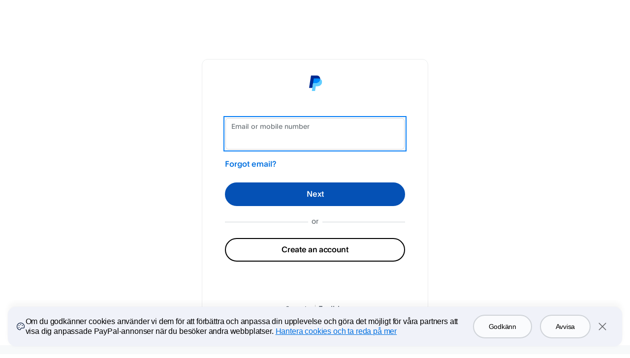

--- FILE ---
content_type: text/html; charset=utf-8
request_url: https://www.sandbox.paypal.com/signin?returnUri=https%3A%2F%2Fwww.paypal.com%2Fmyaccount%2Ftransfer&state=&country.x=SE&locale.x=en_US&langTgl=en
body_size: 7020
content:
<!DOCTYPE html><!--[if lt IE 9]><html lang="en" class="no-js lower-than-ie9 ie desktop"><![endif]--><!--[if lt IE 10]><html lang="en" class="no-js lower-than-ie10 ie desktop"><![endif]--><!--[if !IE]>--><html lang="en" class="no-js desktop"><!--<![endif]--><head><script nonce="JqILAfvP4gki62P+cOdkDBeVDirnIWjCrW7Aymuiij3vCt7A"> (function(){ window.ddjskey = 'C992DCAFEE25FA95C6492C61EB3328'; window.ddoptions = { endpoint: 'https://ddbm2.paypal.com/js/', ajaxListenerPath: ['paypal.com', 'venmo.com'], dryRun: [5], disableAutoRefreshOnCaptchaPassed: true, enableTagEvents: true, replayAfterChallenge: true }; })(); </script><script defer src="https://ddbm2.paypal.com/tags.js"></script><script defer src="https://www.paypalobjects.com/webcaptcha/ngrlCaptcha.min.js"></script><!--Script info: script: node, template:  , date: Jan 24, 2026 17:49:32 -08:00, country: SE, language: en web version:  content version:  hostname : rZJvnqaaQhLn/nmWT8cSUjOx898qoYZ0B/BV79bXYAOXQM1htF6eWnTD/Ss9jE6X rlogid : rZJvnqaaQhLn%2FnmWT8cSUotSylMGOTGkRUMDpmUTvbXdvevuMMFAfdefdJL1JJQL5XfqohGTKkF0PBQ94CrbUCwMAhe01tNa_19bf2d793a5 --><meta charset="utf-8" /><title>Log in to your PayPal account</title><meta http-equiv="content-type" content="text/html; charset=UTF-8" /><meta name="application-name" content="PayPal" /><meta name="msapplication-task" content="name=My Account;action-uri=https://www.paypal.com/us/cgi-bin/webscr?cmd=_account;icon-uri=https://www.paypalobjects.com/en_US/i/icon/pp_favicon_x.ico" /><meta name="msapplication-task" content="name=Send Money;action-uri=https://www.paypal.com/us/cgi-bin/webscr?cmd=_send-money-transfer&amp;send_method=domestic;icon-uri=https://www.paypalobjects.com/en_US/i/icon/pp_favicon_x.ico" /><meta name="keywords" content="transfer money, email money transfer, international money transfer " /><meta name="description" content="Transfer money online in seconds with PayPal money transfer. All you need is an email address." /><link rel="shortcut icon" href="https://www.paypalobjects.com/en_US/i/icon/pp_favicon_x.ico" /><link rel="apple-touch-icon" href="https://www.paypalobjects.com/webstatic/icon/pp64.png" /><link rel="canonical" href="https://www.paypal.com/se/signin" /><meta name="viewport" content="width=device-width, height=device-height, initial-scale=1.0, maximum-scale=2, user-scalable=yes" /><meta property="og:image" content="https://www.paypalobjects.com/webstatic/icon/pp258.png" /><link rel="stylesheet" href="https://www.paypalobjects.com/web/res/632/97c52f615ec1f236b90e768c7b14d/css/contextualLoginElementalUIv5.css" /><!--[if lte IE 9]><link rel="stylesheet" href="https://www.paypalobjects.com/web/res/632/97c52f615ec1f236b90e768c7b14d/css/ie9.css" /><![endif]--><!-- build:js inline --><!-- build:[src] js/lib/ --><script nonce="JqILAfvP4gki62P+cOdkDBeVDirnIWjCrW7Aymuiij3vCt7A" src="https://www.paypalobjects.com/web/res/632/97c52f615ec1f236b90e768c7b14d/js/lib/modernizr-2.6.1.js"></script><!-- /build --><!-- /build --><style id="antiClickjack">body {display: none !important;}</style><script nonce="JqILAfvP4gki62P+cOdkDBeVDirnIWjCrW7Aymuiij3vCt7A">/* Special integration eligibility check */function isEligibleIntegration() {var sxf = "";return sxf === 'true' || window.name === 'PPFrameRedirect';}/* Don't bust the frame if this is top window */if (self === top || isEligibleIntegration()) {var antiClickjack = document.getElementById("antiClickjack");if (antiClickjack) {antiClickjack.parentNode.removeChild(antiClickjack);}} else {top.location = self.location;}</script></head><body class="desktop"data-rlogid="rZJvnqaaQhLn%2FnmWT8cSUotSylMGOTGkRUMDpmUTvbXdvevuMMFAfdefdJL1JJQL5XfqohGTKkF0PBQ94CrbUCwMAhe01tNa_19bf2d793a5"data-hostname="rZJvnqaaQhLn/nmWT8cSUjOx898qoYZ0B/BV79bXYAOXQM1htF6eWnTD/Ss9jE6X"data-enable-ads-captcha="true"data-disable-ads-challenge="true"data-ads-challenge-url="/auth/createchallenge/e02e34b0cc528e8a/challenge.js"data-enable-client-cal-logging="true"data-correlation-id="f740521bc6bc4"data-enable-fn-beacon-on-web-views="true"data-phone-password-enabled="true"data-is-hybrid-login-experience="true"data-phone-code="SE +46"data-csrf-token="666t1sSpwSuWNjWbQfUGaeSXIix9i6Tgtc6co="data-nonce="JqILAfvP4gki62P+cOdkDBeVDirnIWjCrW7Aymuiij3vCt7A"data-lazy-load-country-codes="true"data-cookie-banner-enabled="true"data-web-authn-support-lookup="true"data-email-label="Email address" data-xhr-timeout-limit="20000"data-load-start-time="1769305772965"data-xhr-timeout-ineligible-list="MSIE 10|Windows NT 10"data-device-o-s="macOS"data-browser-name="Chrome"data-pass-key-platform="true"data-c-override="42f709480aeb40f192f8573e343c4827"data-rp-id="www.sandbox.paypal.com"data-dpop-key="login_key"data-is-guest-eligible="N">	<noscript><p class="nonjsAlert" role="alert">NOTE: Many features on the PayPal Web site require Javascript and cookies.</p></noscript><div id="main" class="main" role="main"><section id="login" class="login  " data-role="page" data-title="Log in to your PayPal account"><div class="corral "><div id="content" class="contentContainer activeContent contentContainerBordered"><div class=""><header id= "header" ><p role="img" aria-label="PayPal Logo" class="paypal-logo paypal-logo-long signin-paypal-logo"></p></header><h1 id="headerText" class="headerText  accessAid">Log in to your PayPal account</h1><p id="phoneSubTagLine" class="subHeaderText hide">Already set up to use your mobile number to log in? Type it below. Otherwise, click the link to log in with email.</p><p id="subTagLineConnectOtp" class="subHeaderText hide">Forgot your email address? Go to the PayPal website to recover it.</p><div><div id="loginContent" class=""><div id="loginSection" class=""><div  class="notifications"></div><div id="keychainErrorMessage" class="hide"><p class="notification notification-warning blocked-on-8ball hide">PayPal One Touch™ only works for checkout. Please login with your email.</p><p class="notification notification-warning blocked-on-risky-login hide">Please login with your email and password.</p><p class="notification notification-critical keychain-activation-failure hide">Something went wrong on our end. Please login with your email and password.</p></div><form action="/signin?returnUri=https%3A%2F%2Fwww.paypal.com%2Fmyaccount%2Ftransfer&amp;state=&amp;country.x=SE&amp;locale.x=en_US" method="post" class="proceed maskable" autocomplete="off" name="login"autocomplete="off" novalidate><input type="hidden" id="token" name="_csrf" value="666t1sSpwSuWNjWbQfUGaeSXIix9i6Tgtc6co="><input type="hidden" name="locale.x" value="en_US"><input type="hidden" name="processSignin" value="main"><input type="hidden" name="fn_sync_data" value="fn_sync_data"><input type="hidden" name="intent" value="signin" /><input type="hidden" name="ads-client-context" value="signin" /><input type="hidden" name="isValidCtxId" value="" /><input type="hidden" name="coBrand" value="se" /><input type="hidden" name="signUpEndPoint" value="/webapps/mpp/account-selection" /><input type="hidden" name="usePassKey" value="true" /><input type="hidden" name="requestUrl" value="/signin?returnUri=https%3A%2F%2Fwww.paypal.com%2Fmyaccount%2Ftransfer&amp;state=&amp;country.x=SE&amp;locale.x=en_US" /><input type="hidden" name="forcePhonePasswordOptIn" value="" /><input type="hidden" name="returnUri" value="https://www.paypal.com/myaccount/transfer" /><div class="profileDisplayName hide"></div><div class="profileRememberedEmail  hide "><span class="profileDisplayPhoneCode" dir="ltr"></span><span class="profileDisplayEmail notranslate"></span><a href="#" class="notYouLink scTrack:not-you" id="backToInputEmailLink">Change</a></div><div id="splitEmail" class="splitEmail "><div id="splitEmailSection" class="splitPhoneSection splitEmailSection adjustSection"><div class="countryPhoneSelectWrapper hide"><label class="accessAid"for="phoneCode">Choose your phone country code</label><select name="phoneCode" id="phoneCode" class="countryPhoneSelect"><option selected="selected"value="SE +46" data-code="+46"data-country="SE">Sweden (+46)</option></select><div class="countryPhoneSelectChoice"><span class="countryCode">SE</span><span class="phoneCode">+46</span></div></div><div class="textInput " id="login_emaildiv"><div class="fieldWrapper"><input id="email"name="login_email"type="email"class="hasHelp  validateEmpty   "required="required"value=""		autocomplete=	"username"			placeholder=	"Email or mobile number"		aria-describedby="emailErrorMessage"/><label for="email" class="fieldLabel">Email or mobile number</label></div><div class="errorMessage"id="emailErrorMessage" ><p class="emptyError hide">Required</p><p class="invalidError hide">That email or mobile number format isn’t right</p></div></div><a href="/authflow/email-recovery/?contextId=&amp;redirectUri=%252Fsignin%253FreturnUri%253Dhttps%25253A%25252F%25252Fwww.paypal.com%25252Fmyaccount%25252Ftransfer%2526state%253D%2526country.x%253DSE%2526locale.x%253Den_US%2526langTgl%253Den" id="forgotEmail" class="recoveryOption" data-client-log-action-type="clickForgotEmailLink">Forgot email?</a>	<div class="captcha captcha-container clearfix hide" id="splitHybridCaptcha"><div class="captcha-image"><img src="" alt="" /></div><div class="captcha-inputs clearfix"><div class="textInput " ><div class="fieldWrapper"><input id="splitHybridCaptcha"name="captchaCode"type="text"class="hasHelp  validateEmpty   "value=""		autocomplete=	"off"			placeholder=	"Enter the code"		aria-describedby="captchaErrorMessage"/><label for="splitHybridCaptcha" class="fieldLabel"></label></div><div class="errorMessage"id="captchaErrorMessage" ><p class="emptyError hide">Please enter the captcha code.</p></div></div><div class="refresh"><a href="" class="captchaRefresh buttonLight onboardingSpritePseudo scTrack:unifiedlogin-click-reload-captcha imageLink"><span class="accessAid">Reload Image</span></a></div><div class="audio"><audio role="application" id="captchaPlayer" src="" class="hide"></audio><a target="_blank" href="" class="captchaPlay buttonLight onboardingSpritePseudo scTrack:unifiedlogin-click-play-captcha-audio imageLink"><span class="accessAid">Audio Button</span></a></div></div></div></div><div class="actions"><button class="button actionContinue scTrack:unifiedlogin-login-click-next"type="submit"id="btnNext"name="btnNext"value="Next">Next</button></div><div class="tpdDemo hide" id="tpdDemo"><p class="tpdDemoContent">Log in with your email as usual, and then you&#39;ll be prompted to log in with your phone&#39;s biometrics.</p></div><input type="hidden" id="phone" name="login_phone" value="" class="validate"  /></div><input type="hidden" name="initialSplitLoginContext" id=initialSplitLoginContext value="inputEmail" /><input type="hidden" name="isTpdOnboarded" id=isTpdOnboarded value="" /><div id="splitPassword" class="splitPassword  enable-autofill hide"><div id="splitPasswordSection" class="hide enable-autofill"><div id="passwordSection" class="clearfix showHideButtonForEligibleBrowser"><div class="textInput " id="login_passworddiv"><div class="fieldWrapper"><input id="password"name="login_password"type="password"class="hasHelp  validateEmpty   pin-password"required="required"value=""		placeholder=	"Password"		aria-describedby="passwordErrorMessage"/><label for="password" class="fieldLabel">Password</label><label for="Show password" class="fieldLabel">Show password</label><button type="button" class="showPassword hide show-hide-password scTrack:unifiedlogin-show-password" id="Show password">Show</button><label for="Hide" class="fieldLabel">Hide</label><button type="button" class="hidePassword hide show-hide-password scTrack:unifiedlogin-hide-password" id="Hide">Hide</button></div><div class="errorMessage"id="passwordErrorMessage" ><p class="emptyError hide">Password is required.</p></div></div><a href="/authflow/password-recovery/?redirectUri=%252Fsignin%253FreturnUri%253Dhttps%25253A%25252F%25252Fwww.paypal.com%25252Fmyaccount%25252Ftransfer%2526state%253D%2526country.x%253DSE%2526locale.x%253Den_US%2526langTgl%253Den&amp;country.x=SE&amp;locale.x=en_US&amp;pwrMayflyId=pwr%3A42f709480aeb40f192f8573e343c4827" id="setupPassword" class="recoveryOption forgotPassword hide" data-client-log-action-type="clickSetupPasswordLink">Set up a password</a><a href="/authflow/password-recovery/?redirectUri=%252Fsignin%253FreturnUri%253Dhttps%25253A%25252F%25252Fwww.paypal.com%25252Fmyaccount%25252Ftransfer%2526state%253D%2526country.x%253DSE%2526locale.x%253Den_US%2526langTgl%253Den&amp;country.x=SE&amp;locale.x=en_US&amp;pwrMayflyId=pwr%3A42f709480aeb40f192f8573e343c4827" id="forgotPassword" class="recoveryOption forgotPassword " data-client-log-action-type="clickForgotPasswordLink">Forgot password?</a></div></div>	<div class="captcha captcha-container clearfix hide" id="splitPasswordCaptcha"><div class="captcha-image"><img src="" alt="" /></div><div class="captcha-inputs clearfix"><div class="textInput " ><div class="fieldWrapper"><input id="splitPasswordCaptcha"name="captcha"type="text"class="hasHelp  validateEmpty   "value=""		autocomplete=	"off"			placeholder=	"Enter the code"		aria-describedby="captchaErrorMessage"/><label for="splitPasswordCaptcha" class="fieldLabel"></label></div><div class="errorMessage"id="captchaErrorMessage" ><p class="emptyError hide">Please enter the captcha code.</p></div></div><div class="refresh"><a href="" class="captchaRefresh buttonLight onboardingSpritePseudo scTrack:unifiedlogin-click-reload-captcha imageLink"><span class="accessAid">Reload Image</span></a></div><div class="audio"><audio role="application" id="captchaPlayer" src="" class="hide"></audio><a target="_blank" href="" class="captchaPlay buttonLight onboardingSpritePseudo scTrack:unifiedlogin-click-play-captcha-audio imageLink"><span class="accessAid">Audio Button</span></a></div></div></div><div class="actions"><button class="button actionContinue scTrack:unifiedlogin-login-submit"type="submit"id="btnLogin"name="btnLogin"value="Login">Log in</button></div></div><input type="hidden" name="splitLoginContext" value="inputEmail" /></form><div class="moreOptionsDiv  hide" id="moreOptionsContainer"><a href="#" id="moreOptions" class="moreOptionsInfo">More options</a><div class="bubble-tooltip hide" id="moreOptionsDropDown"><ul class="moreoptionsGroup"><li><a href="#" id="moreOptionsMobile" class="scTrack:unifiedlogin-click-more-options-mobile">Approve login using mobile device</a></li><li><a href="/authflow/password-recovery/?redirectUri=%252Fsignin%253FreturnUri%253Dhttps%25253A%25252F%25252Fwww.paypal.com%25252Fmyaccount%25252Ftransfer%2526state%253D%2526country.x%253DSE%2526locale.x%253Den_US%2526langTgl%253Den&amp;country.x=SE&amp;locale.x=en_US&amp;pwrMayflyId=pwr%3A42f709480aeb40f192f8573e343c4827" class="scTrack:unifiedlogin-click-forgot-password pwrLink">Having trouble logging in?</a></li></ul></div></div><div id="passkeyLoginLeadButtonContainer" class="passkeyLoginLeadButton hide"><button class="button" href="#" type="button">☃login.leadButton.login☃</button></div><div id="tryAnotherWayLinkContainer" class="tryAnotherWayLinkContainer hide" data-hide-on-pass=""><a href='#' id="tryAnotherWayLink">Confirm another way</a></div><div id="signupContainer" class="signupContainer  " data-hide-on-email="" data-hide-on-pass=""><div class="loginSignUpSeparator "><span class="textInSeparator">or</span></div><button type="button" href="/se/webapps/mpp/account-selection" class="button secondary scTrack:unifiedlogin-click-signup-button" id="createAccount">Create an account</button></div><div id="tpdButtonContainer" class="signupContainer hide"><div class="loginSignUpSeparator"><span class="textInSeparator">or</span></div><div class="actions"><button class="button secondary" id= "tpdButton" type="submit" value="Approve login using mobile device">Approve login using mobile device</button></div></div></div></div><div class="intentFooter "><div class="localeSelector  "><ul class="localeLink"><li><a class=" scTrack:unifiedlogin-footer-language_sv_SE" href="/signin?returnUri=https%3A%2F%2Fwww.paypal.com%2Fmyaccount%2Ftransfer&amp;state=&country.x=SE&locale.x=sv_SE&langTgl=sv"  lang="sv" data-locale="sv_SE" >Svenska</a></li><li><a class="selected scTrack:unifiedlogin-footer-language_en_US" href="/signin?returnUri=https%3A%2F%2Fwww.paypal.com%2Fmyaccount%2Ftransfer&amp;state=&country.x=SE&locale.x=en_US&langTgl=en"  lang="en" data-locale="en_US" aria-current=”true”>English</a></li></ul></div></div></div></div><div id="tryAnotherWayModal" class="tryAnotherWayModal hide"><div class="modal-content"><div class='modal-content-header'><div class='modal-header-text'>Confirm another way</div><div><button id="closeModal" type="button" class="dialog-close" aria-label="dialog-close-btn"></button></div></div><ul class='modal-content-body'><li class="hide"><a aria-label="Login with Touch ID or Face ID" id='loginWithWebauthn' href='#'><div>Log in with face, fingerprint or PIN</div><button class="chevron-right" aria-label="webauthn-chevron"></button></a></li><li class="hide"><a aria-label="Login with phone one-time code"  id='loginWithOtp' href='#'><div>Text a one-time code</div><button class="chevron-right" aria-label="phone-otc-chevron"></button></a></li><li class='hide'><a aria-label="Login with email one-time code" id='loginWithEmailOtp'  href='#'><div>Email a one-time code</div><button class="chevron-right" aria-label="email-otc-chevron"></button></a></li><li class=''><a aria-label="Login with password" id='loginWithPassword' href='#'><div>Log in with your password</div><button class="chevron-right" aria-label="pwd-chevron"></button></a></li><li><a id='guestCheckout' aria-label="sign up" href="/se/webapps/mpp/account-selection"><div>Create an account</div><button class="chevron-right" aria-label="guest-chevron"></button></a></li></ul></div></div></section><section id="verification" class="verification hide" data-role="page" data-title="Login confirmation - PayPal"><div class="corral"><div class="contentContainer contentContainerLean"><div id="pending" class="verificationSubSection"><h1 class="headerText">Open the PayPal app</h1><p id="uncookiedMessage" class="verification-message hide">Open the PayPal app, tap Yes on the prompt, then tap<span class="twoDigitPin">{twoDigitPin}</span> on your phone to log in.</p><p id="cookiedMessage" class="verification-message hide">Open the PayPal app and tap Yes on the prompt to log in.</p><div  class="notifications"></div><div class="accountArea"><span class="account"></span><span class="verificationNotYou"><a data-href="#" href="#" class="scTrack:unifiedlogin-verification-click-notYou" id="pendingNotYouLink">Not you?</a></span></div><div class="mobileNotification"><p class="pin"></p><div class="mobileScreen"><img src="https://www.paypalobjects.com/images/shared/icon-PN-check.png" alt="phone"></div></div><p class="tryAnotherMsg"><a id="tryPasswordLink" data-href="#" href="" class="inlineLink scTrack:try-password">Use password instead</a></p><p class="resendMsg"><a class="inlineLink scTrack:resend hide" role="button" data-href="#resend" href="" id="resend">Resend</a><span class="sentMessage hide">Sent</span></p></div><div id="expired" class="hide verificationSubSection"><header><p role="img" aria-label="PayPal Logo" class="paypal-logo paypal-logo-long">PayPal</p></header><h1 class="headerText headerTextWarning">We couldn't confirm it's you</h1><p class="slimP">We didn't receive a response so we were unable confirm your identity.</p><button id="expiredTryAgainButton" class="button actionsSpaced">Try Again</button></div><div id="denied" class="denied hide verificationSubSection"><img alt="" src="https://www.paypalobjects.com/images/shared/glyph_alert_critical_big-2x.png" class="deniedCaution"/><h1 class="headerText">We couldn't confirm it's you</h1><p>Need a hand?, <a href="/{coBrand}/cgi-bin/helpscr?cmd=_help" class="inlineLink scTrack:help">We can help</a>.</p></div></div></div></section><footer class="footer" role="contentinfo"><div class="legalFooter"><ul class="footerGroup"><li><a target="_blank" href="/se/smarthelp/contact-us">Contact Us</a></li><li><a target="_blank" href="/se/webapps/mpp/ua/privacy-full">Privacy</a></li><li><a target="_blank" href="/se/webapps/mpp/ua/legalhub-full">Legal</a></li><li><a target="_blank" href="/se/webapps/mpp/ua/upcoming-policies-full">Policy Updates</a></li><li><a target="_blank" href="/se/webapps/mpp/country-worldwide">Worldwide</a></li></ul></div></footer></div><div class="transitioning  hide "><p class="welcomeMessage hide">Welcome, !</p><p class="welcomeMessage metaWelcomeMessage hide">☃transitioning.metaPasskeyLoginHeading☃</p><p class="checkingInfo hide">Checking your information…</p><p class="oneSecond hide">Just a moment…</p><p class="secureMessage hide">Securely logging you in...</p><p class="oneTouchMessage hide"></p><p class="retrieveInfo hide">Retrieving your info...</p><p class="waitFewSecs hide">This may take a few seconds...</p><p class="udtSpinnerMessage udtLogin hide">We recognize you on this device, and we’re securely logging you in.</p><p class="udtSpinnerMessage udtLoginXo hide">We recognize you on this device, so no need to enter your password for this purchase.</p><p class="udtSpinnerMessage webllsXoUS hide">We recognize you on this device, so you can skip login.<br><br>Manage this setting in your profile.</p><p class="udtSpinnerMessage webllsSCA hide">We're taking you to PayPal Checkout to complete payment.</p><p class="qrcMessage hide">Redirecting...</p><p class="webAuthnOptin hide">Updating your login settings...</p><p class="webAuthnLogin hide">Logging you in...</p><p class="webAuthnAutoUpgradeOptinHeader spinnerHeader hide">Passkey added to device</p><p class="webAuthnAutoUpgradeBody hide">This will better protect your account and make logins easier.</p><p class="udtSpinnerMessage metaPasskeyLogin hide">☃transitioning.metaPasskeyLoginSubHeading☃</p><div class="keychain spinner-content uiExp hide"></div></div><script nonce="JqILAfvP4gki62P+cOdkDBeVDirnIWjCrW7Aymuiij3vCt7A" type="text/javascript" src="https://paypalobjects.com/ae/0.16.0/atomic-events-dom/index.js"></script><script nonce="JqILAfvP4gki62P+cOdkDBeVDirnIWjCrW7Aymuiij3vCt7A">var PAYPAL = PAYPAL || {};PAYPAL.ulData = {fnUrl: "" || "https://c.paypal.com/da/r/fb_fp.js",fnSessionId: "42f709480aeb40f192f8573e343c4827",sourceId: "UNIFIED_LOGIN_INPUT_EMAIL_TRMT",beaconUrl: "https://b.stats.paypal.com/v1/counter.cgi?r=cD00MmY3MDk0ODBhZWI0MGYxOTJmODU3M2UzNDNjNDgyNyZpPTE4LjExOS4xNC42MCZ0PTE3NjkzMDU3NzMuMDM0JmE9MjEmcz1VTklGSUVEX0xPR0lOd20UlpblNctDl_qn-8mQLiChv-8",enableSpeedTyping: "true",aPayAuth: "",aPayCanMakePaymentTimeout: "",tokenAssertionUri: "",preloadScriptUrl: "",preloadScriptDownloadLength: 0,fingerprintProceed: "",isSandbox: "true"};</script><noscript><img src="https://c.paypal.com/v1/r/d/b/ns?f=42f709480aeb40f192f8573e343c4827&s=UNIFIED_LOGIN_INPUT_EMAIL_TRMT&js=0&r=1" title="ppfniframe" alt="" height="1" width="1" border="0"></noscript><script nonce="JqILAfvP4gki62P+cOdkDBeVDirnIWjCrW7Aymuiij3vCt7A" id="ul-sync-data">var PAYPAL = PAYPAL || {};PAYPAL.ulSync = {fnSessionId: '42f709480aeb40f192f8573e343c4827',sourceId: 'UNIFIED_LOGIN_INPUT_EMAIL_TRMT',fname: 'fn_sync_data',isFnWithoutIframeEnabled: 'true'};</script><script nonce="JqILAfvP4gki62P+cOdkDBeVDirnIWjCrW7Aymuiij3vCt7A" src="https://www.paypalobjects.com/rdaAssets/fraudnet/sync/fn-sync-telemetry-min.js"></script><script nonce="JqILAfvP4gki62P+cOdkDBeVDirnIWjCrW7Aymuiij3vCt7A">var PAYPAL = PAYPAL || {};PAYPAL.ulData = PAYPAL.ulData || {};PAYPAL.ulData.incontextData = {"version": "","noBridge": "","env": "","icstage": "","targetCancelUrl": "","paymentAction": "","paymentToken": "","merchantID": ""};</script><!-- build:js inline --><!-- build:[src] js/ --><script nonce="JqILAfvP4gki62P+cOdkDBeVDirnIWjCrW7Aymuiij3vCt7A" src="https://www.paypalobjects.com/web/res/632/97c52f615ec1f236b90e768c7b14d/js/signin-split.js"></script><!-- /build --><!-- /build --><script src="https://www.paypalobjects.com/pa/js/min/pa.js"></script><script nonce="JqILAfvP4gki62P+cOdkDBeVDirnIWjCrW7Aymuiij3vCt7A">var fptiOptions = {data:'pgrp=main%3Aunifiedlogin%3Asplitlogin%3A%3Aemail&page=main%3Aunifiedlogin%3Asplitlogin%3A%3Aemail%3A%3A%3A&qual=input_email&pgtf=Nodejs&s=ci&env=sandbox&xe=100208%2C100183%2C100332%2C100332%2C101644%2C101644%2C100732%2C100733%2C102942%2C101497%2C103408%2C103000%2C104291%2C103597%2C103625%2C101644%2C103000&xt=107239%2C100438%2C100927%2C100927%2C105821%2C105821%2C102335%2C102337%2C111487%2C105258%2C113338%2C111692%2C117609%2C115521%2C115465%2C105821%2C111692&transition_name=ss_prepare_email&cookie_disabled_request=true&userRedirected=true&ctx_login_ot_content=0&obex=signin&landing_page=login&browser_client_type=Browser&state_name=begin_email&ctx_login_ctxid_fetch=ctxid-not-exist&ctx_login_content_fetch=success&ctx_login_lang_footer=shown&ctx_login_signup_btn=shown%7Cdefault&ctx_login_intent=signin&ctx_login_flow=Signin&ctx_login_state_transition=login_loaded&comp=unifiedloginnodeweb&tsrce=unifiedloginnodeweb&cu=0&ef_policy=gdpr_v2.1&c_prefs=&pxpguid=f2d7939d19b0a601341dcef9fd89a8c8&pgst=1769305772965&calc=f740521bc6bc4&csci=42f709480aeb40f192f8573e343c4827&nsid=xAkwXNHL2MvhCxPGDGXUlW49SmL4xMB7&rsta=en_US&ccpg=SE&post_login_redirect=invalid_returnUri&ret_url=%2F',url:'https:\/\/t.paypal.com\/ts'};var trackLazyData = "true" === "true";if(trackLazyData){fptiOptions = {...fptiOptions,trackLazyData: true,lazyDataId: 'UnifiedLoginNodeWeb'};}(function(){if(typeof PAYPAL.analytics != "undefined"){PAYPAL.core = PAYPAL.core || {};	PAYPAL.core.pta = PAYPAL.analytics.setup(fptiOptions);						}}());</script><noscript><img src="https://t.paypal.com/ts?nojs=1&pgrp=main%3Aunifiedlogin%3Asplitlogin%3A%3Aemail&page=main%3Aunifiedlogin%3Asplitlogin%3A%3Aemail%3A%3A%3A&qual=input_email&pgtf=Nodejs&s=ci&env=sandbox&xe=100208%2C100183%2C100332%2C100332%2C101644%2C101644%2C100732%2C100733%2C102942%2C101497%2C103408%2C103000%2C104291%2C103597%2C103625%2C101644%2C103000&xt=107239%2C100438%2C100927%2C100927%2C105821%2C105821%2C102335%2C102337%2C111487%2C105258%2C113338%2C111692%2C117609%2C115521%2C115465%2C105821%2C111692&transition_name=ss_prepare_email&cookie_disabled_request=true&userRedirected=true&ctx_login_ot_content=0&obex=signin&landing_page=login&browser_client_type=Browser&state_name=begin_email&ctx_login_ctxid_fetch=ctxid-not-exist&ctx_login_content_fetch=success&ctx_login_lang_footer=shown&ctx_login_signup_btn=shown%7Cdefault&ctx_login_intent=signin&ctx_login_flow=Signin&ctx_login_state_transition=login_loaded&comp=unifiedloginnodeweb&tsrce=unifiedloginnodeweb&cu=0&ef_policy=gdpr_v2.1&c_prefs=&pxpguid=f2d7939d19b0a601341dcef9fd89a8c8&pgst=1769305772965&calc=f740521bc6bc4&csci=42f709480aeb40f192f8573e343c4827&nsid=xAkwXNHL2MvhCxPGDGXUlW49SmL4xMB7&rsta=en_US&ccpg=SE&post_login_redirect=invalid_returnUri&ret_url=%2F" alt="" height="1" width="1" border="0"></noscript><script nonce="JqILAfvP4gki62P+cOdkDBeVDirnIWjCrW7Aymuiij3vCt7A" async src="https://www.paypalobjects.com/web/res/632/97c52f615ec1f236b90e768c7b14d/js/lib/datadog-rum.js"></script><script id="datadog-rum" nonce="JqILAfvP4gki62P+cOdkDBeVDirnIWjCrW7Aymuiij3vCt7A">window.DD_RUM ||= {q:[],onReady:function(c){this.q.push(c);}};window.DD_RUM.onReady(function() {window.DD_RUM.init({clientToken: "pub4a35851fdbc635dbe84d38ad969a4c5b",applicationId: "76319bf6-3676-4c49-a058-ff0ab7692095",site: 'us5.datadoghq.com',service: 'unifiedloginnodeweb',sessionSampleRate: 100,sessionReplaySampleRate: 5,trackUserInteractions: true,trackResources: true,trackLongTasks: true,defaultPrivacyLevel: 'mask-user-input',});});</script><script async id="grcv3enterpriseframetag" data-key="6Ldv_OQUAAAAAKC4cMA4oVi1wTfSEF8o4oqN8umv" data-action="unifiedloginnodeweb" data-sessionId="_sessionID=xAkwXNHL2MvhCxPGDGXUlW49SmL4xMB7" data-src="https://www.paypalobjects.com/webcaptcha/grcenterprise_v3_static.html" data-submitURL="/auth/verifygrcenterprise" data-csrf="C8apegubbtyq1rVxADzkFcFEpX4SfEhLbyWKs=" data-f="42f709480aeb40f192f8573e343c4827" src="https://www.paypalobjects.com/webcaptcha/grcenterprise_v3_static.js"></script></body></html>

--- FILE ---
content_type: text/css
request_url: https://www.paypalobjects.com/web/res/632/97c52f615ec1f236b90e768c7b14d/css/contextualLoginElementalUIv5.css
body_size: 30519
content:
/**
* @fileOverview PayPal.com Icons Fonts
* @name icons_fonts.less
* @author eshadeed


NOTE: I had to add timestamp to the fonts because of caching bug could not resolved,
      we do not need to do the same if we decide to move this code to another css file,
      if we do, then remove the timestamp text "&_=999999"

      */
/* Commenting out the font icon family we currently aren't using but may need in the future */
/*@font-face{
    font-family: 'ppf-actions';
    src: url('@{resources-url}/mktg/2014design/fonts/@{version}/PP-Actions-@{version}.eot?-acnm6v&_=999999');
    src: url('@{resources-url}/mktg/2014design/fonts/@{version}/PP-Actions-@{version}.eot?#iefix-acnm6v') format('embedded-opentype'),
         url('@{resources-url}/mktg/2014design/fonts/@{version}/PP-Actions-@{version}.woff?-acnm6v&_=999999') format('woff'),
         url('@{resources-url}/mktg/2014design/fonts/@{version}/PP-Actions-@{version}.ttf?-acnm6v&_=999999') format('truetype'),
         url('@{resources-url}/mktg/2014design/fonts/@{version}/PP-Actions-@{version}.svg?-acnm6v&_=999999#ppf-actions') format('svg');
}
@font-face{
    font-family: 'ppf-features';
    src: url('@{resources-url}/mktg/2014design/fonts/@{version}/PP-Features-@{version}.eot?-acnm6v&_=999999');
    src: url('@{resources-url}/mktg/2014design/fonts/@{version}/PP-Features-@{version}.eot?#iefix-acnm6v') format('embedded-opentype'),
         url('@{resources-url}/mktg/2014design/fonts/@{version}/PP-Features-@{version}.woff?-acnm6v&_=999999') format('woff'),
         url('@{resources-url}/mktg/2014design/fonts/@{version}/PP-Features-@{version}.ttf?-acnm6v&_=999999') format('truetype'),
         url('@{resources-url}/mktg/2014design/fonts/@{version}/PP-Features-@{version}.svg?-acnm6v&_=999999#ppf-features') format('svg');
}
@font-face{
    font-family: 'ppf-media';
    src: url('@{resources-url}/mktg/2014design/fonts/@{version}/PP-Media-@{version}.eot?-acnm6v&_=999999');
    src: url('@{resources-url}/mktg/2014design/fonts/@{version}/PP-Media-@{version}.eot?#iefix-acnm6v&_=999999') format('embedded-opentype'),
         url('@{resources-url}/mktg/2014design/fonts/@{version}/PP-Media-@{version}.woff?-acnm6v&_=999999') format('woff'),
         url('@{resources-url}/mktg/2014design/fonts/@{version}/PP-Media-@{version}.ttf?-acnm6v&_=999999') format('truetype'),
         url('@{resources-url}/mktg/2014design/fonts/@{version}/PP-Media-@{version}.svg?-acnm6v&_=999999#ppf-media') format('svg');
}
@font-face{
    font-family: 'ppf-misc';
    src: url('@{resources-url}/mktg/2014design/fonts/@{version}/PP-Misc-@{version}.eot?-acnm6v&_=999999');
    src: url('@{resources-url}/mktg/2014design/fonts/@{version}/PP-Misc-@{version}.eot?#iefix-acnm6v') format('embedded-opentype'),
         url('@{resources-url}/mktg/2014design/fonts/@{version}/PP-Misc-@{version}.woff?-acnm6v&_=999999') format('woff'),
         url('@{resources-url}/mktg/2014design/fonts/@{version}/PP-Misc-@{version}.ttf?-acnm6v&_=999999') format('truetype'),
         url('@{resources-url}/mktg/2014design/fonts/@{version}/PP-Misc-@{version}.svg?-acnm6v&_=999999#ppf-misc') format('svg');
}*/
@font-face {
  font-family: 'ppf-utility';
  src: url('https://www.paypalobjects.com/webstatic/mktg/2014design/fonts/v1.1/PP-Utility-v1.1.eot?-acnm6v&_=999999');
  src: url('https://www.paypalobjects.com/webstatic/mktg/2014design/fonts/v1.1/PP-Utility-v1.1.eot?#iefix-acnm6v') format('embedded-opentype'), url('https://www.paypalobjects.com/webstatic/mktg/2014design/fonts/v1.1/PP-Utility-v1.1.woff?-acnm6v&_=999999') format('woff'), url('https://www.paypalobjects.com/webstatic/mktg/2014design/fonts/v1.1/PP-Utility-v1.1.ttf?-acnm6v&_=999999') format('truetype'), url('https://www.paypalobjects.com/webstatic/mktg/2014design/fonts/v1.1/PP-Utility-v1.1.svg?-acnm6v&_=999999#ppf-utility') format('svg');
}
@font-face {
  font-family: 'ppf-web';
  src: url('https://www.paypalobjects.com/webstatic/mktg/2014design/fonts/v1.1/PP-Web-v1.1.eot?-acnm6v&_=999999');
  src: url('https://www.paypalobjects.com/webstatic/mktg/2014design/fonts/v1.1/PP-Web-v1.1.eot?#iefix-acnm6v') format('embedded-opentype'), url('https://www.paypalobjects.com/webstatic/mktg/2014design/fonts/v1.1/PP-Web-v1.1.woff?-acnm6v&_=999999') format('woff'), url('https://www.paypalobjects.com/webstatic/mktg/2014design/fonts/v1.1/PP-Web-v1.1.ttf?-acnm6v&_=999999') format('truetype'), url('https://www.paypalobjects.com/webstatic/mktg/2014design/fonts/v1.1/PP-Web-v1.1.svg?-acnm6v&_=999999#ppf-web') format('svg');
}
.ppf,
.ppfPseudo:before {
  speak: none;
  font-style: normal;
  font-weight: normal;
  font-variant: normal;
  text-transform: none;
  line-height: 1;
  /* Better Font Rendering =========== */
  -webkit-font-smoothing: antialiased;
  -moz-osx-font-smoothing: grayscale;
  /*&.actions, &.action {
        font-family: 'ppf-actions', @defaultIcons;
    }
    &.features, &.feature {
        font-family: 'ppf-features', @defaultIcons;
    }
    &.media {
        font-family: 'ppf-media', @defaultIcons;
    }
    &.misc {
        font-family: 'ppf-misc', @defaultIcons;
    }*/
}
.lower-than-ie9 .ppf,
.lower-than-ie9 .ppfPseudo:before {
  display: none;
}
.ppf.utility,
.ppfPseudo:before.utility {
  font-family: 'ppf-utility', Helvetica Neue, Arial, sans-serif;
}
.ppf.web,
.ppfPseudo:before.web {
  font-family: 'ppf-web', Helvetica Neue, Arial, sans-serif;
}
/* Use the this class when you want the icon font to be placed on the pseudo element :before rather than on the element
itself. Create your own class:before to declare which icon you want to use. For example if you have the following
code:

<button class="ppfPseudo utility iconEmail>Do something</button>

- The ppfPseudo class will place the icon font on the :before pseudo element.
- The utility class specifies the icon of the utility category found here:
https://mppnodeweb-staging-10.qa.paypal.com/us/webapps/mpp/fonts-setup#fonts-demo
- The iconEmail class will specify which icon I want to use, something like this:

	.iconEmail::before {
		content: "n";
		position: absolute;
		top: -5px;
		right: -3px;
		text-indent: 0;
		font-size: 50px;
	}

The 'Do something' text can be hidden with the text-indent property like so:

	iconEmail {
		text-indent: -9999em;
		direction: ltr;
	}

*/
.ppfPseudo.utility {
  font-family: 'ppf-utility', Helvetica Neue, Arial, sans-serif;
}
.ppfPseudo.web {
  font-family: 'ppf-web', Helvetica Neue, Arial, sans-serif;
}
/**
 * DO NOT EDIT THIS FILE AS IT'S GENERATED CODE.
 * PLEASE NOTE: If you have specific icon needs, place them in your project's own Less file.
*/
@font-face {
  font-family: 'paypal-icons';
  src: url('https://www.paypalobjects.com/webstatic/fnt/cweb/paypal-icons_1-0-3/PayPalIcons-Regular.eot');
  /* IE9 Compat Modes */
  src: url('https://www.paypalobjects.com/webstatic/fnt/cweb/paypal-icons_1-0-3/PayPalIcons-Regular.eot?#iefix') format('embedded-opentype'), /* IE6-IE8 */ url('https://www.paypalobjects.com/webstatic/fnt/cweb/paypal-icons_1-0-3/PayPalIcons-Regular.woff') format('woff'), /* Modern Browsers */ url('https://www.paypalobjects.com/webstatic/fnt/cweb/paypal-icons_1-0-3/PayPalIcons-Regular.ttf') format('truetype'), /* Safari, Android, iOS */ url('https://www.paypalobjects.com/webstatic/fnt/cweb/paypal-icons_1-0-3/PayPalIcons-Regular.svg#69ac2c9fc1e0803e59e06e93859bed03') format('svg');
  /* Legacy iOS */
  font-style: normal;
  font-weight: 400;
}
.iconFont,
.iconFontPseudo:before {
  font-family: 'paypal-icons';
  speak: none;
  font-style: normal;
  font-weight: normal;
  font-variant: normal;
  text-transform: none;
  line-height: 0;
  /* Better Font Rendering =========== */
  -webkit-font-smoothing: antialiased;
  -moz-osx-font-smoothing: grayscale;
}
.lower-than-ie9 .iconFont,
.lower-than-ie9 .iconFontPseudo:before {
  display: none;
}
.icon-small:before {
  font-size: 1.58rem;
}
.icon-medium:before {
  font-size: 2.6rem;
}
.icon-large:before {
  font-size: 7.8rem;
}
.icon-burger-small:before {
  content: "\e000";
}
.icon-slider-small:before {
  content: "\e001";
}
.icon-slider-half-small:before {
  content: "\e002";
}
.icon-close-small:before {
  content: "\e003";
}
.icon-add-small:before {
  content: "\e004";
}
.icon-arrow-down-small:before {
  content: "\e005";
}
.icon-arrow-up-small:before {
  content: "\e006";
}
.icon-arrow-left-small:before {
  content: "\e007";
}
.icon-arrow-right-small:before {
  content: "\e008";
}
.icon-arrow-down-half-small:before {
  content: "\e009";
}
.icon-arrow-up-half-small:before {
  content: "\e010";
}
.icon-arrow-left-half-small:before {
  content: "\e011";
}
.icon-arrow-right-half-small:before {
  content: "\e012";
}
.icon-clear-half-small:before {
  content: "\e013";
}
.icon-checkmark-small:before {
  content: "\e014";
}
.icon-checkmark-small-bold:before {
  content: "\e015";
}
.icon-action-arrow-half-small:before {
  content: "\e016";
}
.icon-tooltip-outline-small:before {
  content: "\e017";
}
.icon-tooltip-small:before {
  content: "\e018";
}
.icon-info-small:before {
  content: "\e019";
}
.icon-positive-small:before {
  content: "\e020";
}
.icon-attention-small:before {
  content: "\e021";
}
.icon-critical-small:before {
  content: "\e022";
}
.icon-info-large:before {
  content: "\e023";
}
.icon-positive-large:before {
  content: "\e024";
}
.icon-attention-large:before {
  content: "\e025";
}
.icon-critical-large:before {
  content: "\e026";
}
.icon-paypal-select-logo:before {
  content: "\e027";
}
.icon-select-logo:before {
  content: "\e028";
}
.icon-pp-logo:before {
  content: "\e029";
}
.icon-visa-logo:before {
  content: "\e030";
}
.icon-mastercard-logo:before {
  content: "\e031";
}
.icon-maestro-logo:before {
  content: "\e032";
}
.icon-amex-logo:before {
  content: "\e033";
}
.icon-discover-logo:before {
  content: "\e034";
}
.icon-card-half-solid:before {
  content: "\e035";
}
.icon-bank-half-solid:before {
  content: "\e036";
}
.icon-profile-large:before {
  content: "\e037";
}
.icon-profile-add-large:before {
  content: "\e038";
}
.icon-notification-small:before {
  content: "\e039";
}
.icon-settings-small:before {
  content: "\e040";
}
.icon-profile-small:before {
  content: "\e041";
}
.icon-funnel-small:before {
  content: "\e042";
}
.icon-delete-small:before {
  content: "\e043";
}
.icon-edit-small:before {
  content: "\e044";
}
.icon-lock-small:before {
  content: "\e045";
}
.icon-pdf-small:before {
  content: "\e046";
}
.icon-contact-small:before {
  content: "\e047";
}
.icon-undo-small:before {
  content: "\e048";
}
.icon-cancel-small:before {
  content: "\e049";
}
.icon-simple-list-small:before {
  content: "\e050";
}
.icon-detailed-list-small:before {
  content: "\e051";
}
.icon-print-small:before {
  content: "\e052";
}
.icon-camera-small:before {
  content: "\e053";
}
.icon-send-money:before {
  content: "\e500";
}
.icon-request-money:before {
  content: "\e501";
}
.icon-photo:before {
  content: "\e502";
}
.icon-gift-cards:before {
  content: "\e503";
}
.icon-credit-card:before {
  content: "\e504";
}
.icon-truck:before {
  content: "\e505";
}
.icon-email:before {
  content: "\e506";
}
.icon-email-solid:before {
  content: "\e507";
}
.icon-bank-check:before {
  content: "\e508";
}
.icon-calendar:before {
  content: "\e509";
}
.icon-holiday:before {
  content: "\e510";
}
.icon-gift:before {
  content: "\e511";
}
.icon-wallet:before {
  content: "\e512";
}
.icon-play-video:before {
  content: "\e513";
}
.icon-heart:before {
  content: "\e514";
}
.icon-shield:before {
  content: "\e515";
}
.icon-tunes:before {
  content: "\e516";
}
.icon-invoice:before {
  content: "\e517";
}
.icon-shopping-bag:before {
  content: "\e518";
}
.icon-phone:before {
  content: "\e519";
}
.icon-phone-solid:before {
  content: "\e520";
}
.icon-tag:before {
  content: "\e521";
}
.icon-delivery:before {
  content: "\e522";
}
.icon-questionmark:before {
  content: "\e523";
}
.icon-cut-coupons:before {
  content: "\e524";
}
.icon-register:before {
  content: "\e525";
}
.icon-house:before {
  content: "\e526";
}
.icon-gift-card:before {
  content: "\e527";
}
.icon-messages:before {
  content: "\e528";
}
/** method responsible for loading the background image set in CSS **/
@-webkit-keyframes rotation {
  from {
    -webkit-transform: rotate(0deg);
    transform: rotate(0deg);
  }
  to {
    -webkit-transform: rotate(359deg);
    transform: rotate(359deg);
  }
}
@-moz-keyframes rotation {
  from {
    -moz-transform: rotate(0deg);
    transform: rotate(0deg);
  }
  to {
    -moz-transform: rotate(359deg);
    transform: rotate(359deg);
  }
}
@-o-keyframes rotation {
  from {
    -o-transform: rotate(0deg);
    transform: rotate(0deg);
  }
  to {
    -o-transform: rotate(359deg);
    transform: rotate(359deg);
  }
}
@keyframes rotation {
  from {
    transform: rotate(0deg);
  }
  to {
    transform: rotate(359deg);
  }
}
/* Transform */
@-webkit-keyframes rightToLeft {
  0% {
    -webkit-transform: translateX(100%);
    transform: translateX(100%);
  }
  100% {
    -webkit-transform: translateX(0%);
    transform: translateX(0%);
  }
}
@-moz-keyframes rightToLeft {
  0% {
    -moz-transform: translateX(100%);
    transform: translateX(100%);
  }
  100% {
    -moz-transform: translateX(0%);
    transform: translateX(0%);
  }
}
@-o-keyframes rightToLeft {
  0% {
    -o-transform: translateX(100%);
    transform: translateX(100%);
  }
  100% {
    -o-transform: translateX(0%);
    transform: translateX(0%);
  }
}
/*Paypal Sans Big*/
@font-face {
  font-family: "pp-sans-big-bold";
  src: url("https://www.paypalobjects.com/webstatic/mktg/2014design/font/PP-Sans/PayPalSansBig-Bold.eot");
  src: url("https://www.paypalobjects.com/webstatic/mktg/2014design/font/PP-Sans/PayPalSansBig-Bold.eot?#iefix") format("embedded-opentype"), url("https://www.paypalobjects.com/webstatic/mktg/2014design/font/PP-Sans/PayPalSansBig-Bold.woff") format("woff"), url("https://www.paypalobjects.com/webstatic/mktg/2014design/font/PP-Sans/PayPalSansBig-Bold.svg") format("svg");
}
@font-face {
  font-family: "pp-sans-big-light";
  src: url("https://www.paypalobjects.com/webstatic/mktg/2014design/font/PP-Sans/PayPalSansBig-Light.eot");
  src: url("https://www.paypalobjects.com/webstatic/mktg/2014design/font/PP-Sans/PayPalSansBig-Light.eot?#iefix") format("embedded-opentype"), url("https://www.paypalobjects.com/paypal-ui/fonts/PayPalSansBig-Light.woff2") format("woff2"), url("https://www.paypalobjects.com/webstatic/mktg/2014design/font/PP-Sans/PayPalSansBig-Light.svg") format("svg");
}
@font-face {
  font-family: "pp-sans-big-medium";
  src: url("https://www.paypalobjects.com/webstatic/mktg/2014design/font/PP-Sans/PayPalSansBig-Medium.eot");
  src: url("https://www.paypalobjects.com/webstatic/mktg/2014design/font/PP-Sans/PayPalSansBig-Medium.eot?#iefix") format("embedded-opentype"), url("https://www.paypalobjects.com/paypal-ui/fonts/PayPalSansBig-Medium.woff2") format("woff2"), url("https://www.paypalobjects.com/webstatic/mktg/2014design/font/PP-Sans/PayPalSansBig-Medium.svg") format("svg");
}
@font-face {
  font-family: "pp-sans-big-regular";
  src: url("https://www.paypalobjects.com/webstatic/mktg/2014design/font/PP-Sans/PayPalSansBig-Regular.eot");
  src: url("https://www.paypalobjects.com/webstatic/mktg/2014design/font/PP-Sans/PayPalSansBig-Regular.eot?#iefix") format("embedded-opentype"), url("https://www.paypalobjects.com/paypal-ui/fonts/PayPalSansBig-Regular.woff2") format("woff2"), url("https://www.paypalobjects.com/webstatic/mktg/2014design/font/PP-Sans/PayPalSansBig-Regular.svg") format("svg");
}
@font-face {
  font-family: "pp-sans-big-thin";
  src: url("https://www.paypalobjects.com/webstatic/mktg/2014design/font/PP-Sans/PayPalSansBig-Thin.eot");
  src: url("https://www.paypalobjects.com/webstatic/mktg/2014design/font/PP-Sans/PayPalSansBig-Thin.eot?#iefix") format("embedded-opentype"), url("https://www.paypalobjects.com/webstatic/mktg/2014design/font/PP-Sans/PayPalSansBig-Thin.woff") format("woff"), url("https://www.paypalobjects.com/webstatic/mktg/2014design/font/PP-Sans/PayPalSansBig-Thin.svg") format("svg");
}
/*Paypal Sans Small-------------------------------------*/
@font-face {
  font-family: "pp-sans-small-bold";
  src: url("https://www.paypalobjects.com/webstatic/mktg/2014design/font/PP-Sans/PayPalSansSmall-Bold.eot");
  src: url("https://www.paypalobjects.com/webstatic/mktg/2014design/font/PP-Sans/PayPalSansSmall-Bold?#iefix") format("embedded-opentype"), url("https://www.paypalobjects.com/webstatic/mktg/2014design/font/PP-Sans/PayPalSansSmall-Bold.woff") format("woff"), url("https://www.paypalobjects.com/webstatic/mktg/2014design/font/PP-Sans/PayPalSansSmall-Bold.svg") format("svg");
}
@font-face {
  font-family: "pp-sans-small-light";
  src: url("https://www.paypalobjects.com/webstatic/mktg/2014design/font/PP-Sans/PayPalSansSmall-Light.eot");
  src: url("https://www.paypalobjects.com/webstatic/mktg/2014design/font/PP-Sans/PayPalSansSmall-Light.eot?#iefix") format("embedded-opentype"), url("https://www.paypalobjects.com/webstatic/mktg/2014design/font/PP-Sans/PayPalSansSmall-Light.woff") format("woff"), url("https://www.paypalobjects.com/webstatic/mktg/2014design/font/PP-Sans/PayPalSansSmall-Light.svg") format("svg");
}
@font-face {
  font-family: "pp-sans-small-medium";
  src: url("https://www.paypalobjects.com/webstatic/mktg/2014design/font/PP-Sans/PayPalSansSmall-Medium.eot");
  src: url("https://www.paypalobjects.com/webstatic/mktg/2014design/font/PP-Sans/PayPalSansSmall-Medium.eot?#iefix") format("embedded-opentype"), url("https://www.paypalobjects.com/webstatic/mktg/2014design/font/PP-Sans/PayPalSansSmall-Medium.woff") format("woff"), url("https://www.paypalobjects.com/webstatic/mktg/2014design/font/PP-Sans/PayPalSansSmall-Medium.svg") format("svg");
}
@font-face {
  font-family: "pp-sans-small-regular";
  src: url("https://www.paypalobjects.com/webstatic/mktg/2014design/font/PP-Sans/PayPalSansSmall-Regular.eot");
  src: url("https://www.paypalobjects.com/webstatic/mktg/2014design/font/PP-Sans/PayPalSansSmall-Regular.eot?#iefix") format("embedded-opentype"), url("https://www.paypalobjects.com/webstatic/mktg/2014design/font/PP-Sans/PayPalSansSmall-Regular.woff") format("woff"), url("https://www.paypalobjects.com/webstatic/mktg/2014design/font/PP-Sans/PayPalSansSmall-Regular.svg") format("svg");
}
@font-face {
  font-family: "pp-sans-small-thin";
  src: url("https://www.paypalobjects.com/webstatic/mktg/2014design/font/PP-Sans/PayPalSansSmall-Thin.eot");
  src: url("https://www.paypalobjects.com/webstatic/mktg/2014design/font/PP-Sans/PayPalSansSmall-Thin.eot?#iefix") format("embedded-opentype"), url("https://www.paypalobjects.com/webstatic/mktg/2014design/font/PP-Sans/PayPalSansSmall-Thin.woff") format("woff"), url("https://www.paypalobjects.com/webstatic/mktg/2014design/font/PP-Sans/PayPalSansSmall-Thin.svg") format("svg");
}
@font-face {
  font-family: "pp-open-bold";
  src: url('https://www.paypalobjects.com/paypal-ui/fonts/PayPalOpen-Bold.woff2') format('woff2'), url('https://www.paypalobjects.com/paypal-ui/fonts/PayPalOpen-Bold.woff') format('woff');
}
@font-face {
  font-family: "pp-open-regular";
  src: url('https://www.paypalobjects.com/paypal-ui/fonts/PayPalOpen-Regular.woff2') format('woff2'), url('https://www.paypalobjects.com/paypal-ui/fonts/PayPalOpen-Regular.woff') format('woff');
}
@font-face {
  font-family: "pp-open-medium";
  src: url('https://www.paypalobjects.com/paypal-ui/fonts/PayPalOpen-Medium.woff2') format('woff2'), url('https://www.paypalobjects.com/paypal-ui/fonts/PayPalOpen-Medium.woff2') format('woff');
}
/*------------------------*/
.pp-sans-big-bold {
  font-family: "pp-sans-big-bold", Helvetica Neue, Arial, sans-serif;
  font-weight: normal;
  font-variant: normal;
}
.pp-sans-big-light {
  font-family: "pp-sans-big-light", Helvetica Neue, Arial, sans-serif;
  font-weight: normal;
  font-variant: normal;
}
.pp-sans-big-medium {
  font-family: "pp-sans-big-medium", Helvetica Neue, Arial, sans-serif;
  font-weight: normal;
  font-variant: normal;
}
.pp-sans-big-regular {
  font-family: "pp-sans-big-regular", Helvetica Neue, Arial, sans-serif;
  font-weight: normal;
  font-variant: normal;
}
.pp-open-bold {
  font-family: "pp-open-bold", Helvetica Neue, Arial, sans-serif;
  font-style: normal;
  font-display: swap;
}
.pp-open-regular {
  font-family: "pp-open-regular", Helvetica Neue, Arial, sans-serif;
  font-style: normal;
  font-display: swap;
}
.pp-open-medium {
  font-family: "pp-open-medium", Helvetica Neue, Arial, sans-serif;
  font-style: normal;
  font-display: swap;
}
/*SMALL-------*/
.pp-sans-small-bold {
  font-family: "pp-sans-small-bold", Helvetica Neue, Arial, sans-serif;
  font-weight: normal;
  font-variant: normal;
}
.pp-sans-small-light {
  font-family: "pp-sans-small-light", Helvetica Neue, Arial, sans-serif;
  font-weight: normal;
  font-variant: normal;
}
.pp-sans-small-medium {
  font-family: "pp-sans-small-medium", Helvetica Neue, Arial, sans-serif;
  font-weight: normal;
  font-variant: normal;
}
.pp-sans-small-regular {
  font-family: "pp-sans-small-regular", Helvetica Neue, Arial, sans-serif;
  font-weight: normal;
  font-variant: normal;
}
.pp-sans-small-thin {
  font-family: "pp-sans-small-thin", Helvetica Neue, Arial, sans-serif;
  font-weight: normal;
  font-variant: normal;
}
/* Lib */
.main .headContainer {
  margin-bottom: 10px;
}
.injectedUlLayout {
  display: block !important;
}
/* mobile ---- */
/* On mobile phones, html and body tags will have the mobile class attached */
html.mobile,
body.mobile {
  height: 100%;
}
@media all and (max-width: 767px) {
  * {
    -webkit-tap-highlight-color: transparent;
    -webkit-touch-callout: none;
  }
  header.headContainer {
    width: 100%;
  }
}
a.button,
a.button:link,
a.button:visited,
.button {
  width: 100%;
  min-width: 6rem;
  padding: 0.75rem 2rem;
  border: 0 solid #0551b5;
  display: flex;
  justify-content: center;
  align-items: center;
  background-color: #0551b5;
  -webkit-border-radius: 100px;
  -moz-border-radius: 100px;
  -khtml-border-radius: 100px;
  border-radius: 100px;
  cursor: pointer;
  margin: 0%;
  color: #fff;
  font-size: 1.06666667em;
  text-align: center;
  font-weight: 500;
  text-shadow: none;
  text-decoration: none;
  transition: color 0.2s ease 0s, background-color 0.2s ease 0s, border-color 0.2s ease 0s, box-shadow 0.2s ease 0s;
  -webkit-font-smoothing: antialiased;
  position: relative;
  line-height: 21px;
  -webkit-border-image: none;
  border-image: none;
  appearance: button;
  overflow: visible;
  border-width: 0.125rem;
}
a.button:focus,
a.button:link:focus,
a.button:visited:focus,
.button:focus {
  outline: 0.125rem solid #097ff5;
  outline-offset: 0.125rem;
  box-shadow: 0 0 0 0.125rem #ffffff;
}
a.button:hover,
a.button:link:hover,
a.button:visited:hover,
.button:hover {
  background-color: #1161CA;
  border-color: #1161CA;
}
a.button.active,
a.button:link.active,
a.button:visited.active,
.button.active,
a.button:active,
a.button:link:active,
a.button:visited:active,
.button:active {
  color: #fff;
  background-color: #003087;
  border-color: #003087;
  outline: none;
}
a.button.secondary,
a.button:link.secondary,
a.button:visited.secondary,
.button.secondary {
  background-attachment: scroll;
  background-clip: border-box;
  background-image: none;
  background-origin: padding-box;
  background-position-x: 0%;
  background-position-y: 0%;
  background-repeat: repeat;
  background-size: auto;
  background-color: transparent;
  color: #000;
  border: 0.125rem solid #000;
  box-shadow: transparent 0px 0px 0px 0.125rem inset;
  transition: color 0.2s ease, background-color 0.2s ease, border-color 0.2s ease, box-shadow 0.2s ease;
  letter-spacing: -0.02em;
  min-width: 6rem;
}
a.button.secondary:hover,
a.button:link.secondary:hover,
a.button:visited.secondary:hover,
.button.secondary:hover {
  background-color: transparent;
  color: #1161CA;
  border-color: #1161CA;
}
a.button.secondary:active,
a.button:link.secondary:active,
a.button:visited.secondary:active,
.button.secondary:active {
  color: #003087;
  border-color: #003087;
}
a.button.secondary:focus,
a.button:link.secondary:focus,
a.button:visited.secondary:focus,
.button.secondary:focus {
  background-color: transparent;
  outline: 0.125rem solid #097ff5;
  border-color: #000;
  color: #000;
  box-shadow: 0 0 0 0.125rem #fff;
  outline-offset: 0.125rem;
}
a.button,
a.button:link,
a.button:visited {
  padding: 11px;
}
.buttonMoreAccessible {
  background: #005583;
}
.buttonMoreAccessible:hover,
.buttonMoreAccessible:focus {
  background: #004165;
}
.actionsSpaced {
  margin-top: 30px;
}
.actionsSpacedShort {
  margin-top: 20px;
}
/* Button as link style */
.buttonAsLink {
  color: #0079ad;
}
.buttonAsLink button,
.buttonAsLink input[type="submit"] {
  display: inline;
  overflow: visible;
  border: 0;
  padding: 0;
  background: none;
  color: #0070E0;
  font-family: HelveticaNeue-Medium, "Helvetica Neue Medium", HelveticaNeue, "Helvetica Neue", Helvetica, Arial, sans-serif;
  font-size: 1.2em;
  text-align: left;
  text-decoration: none;
  vertical-align: baseline;
  cursor: pointer;
  box-shadow: none;
}
.buttonAsLink::-moz-focus-inner {
  border: 0;
  padding: 0;
}
.buttonAsLink:hover,
.buttonAsLink :focus {
  text-decoration: underline;
  outline: none;
}
.button {
  font-family: "pp-open-medium", Helvetica Neue, Arial, sans-serif;
  font-style: normal;
  font-display: swap;
  font-size: 100%;
  border-radius: 100px;
  height: 48px;
}
/**
 * @fileOverview textInput styles.
 * @name textInput.less
 * @tested ?
 */
::-webkit-input-placeholder {
  font-family: HelveticaNeue, "Helvetica Neue", Helvetica, Arial, sans-serif;
  color: #6c7378;
  text-align: left;
}
:-moz-placeholder {
  /* Firefox 18- */
  font-family: HelveticaNeue, "Helvetica Neue", Helvetica, Arial, sans-serif;
  color: #6c7378;
  text-align: left;
}
::-moz-placeholder {
  /* Firefox 19+ */
  font-family: HelveticaNeue, "Helvetica Neue", Helvetica, Arial, sans-serif;
  color: #6c7378;
  text-align: left;
}
:-ms-input-placeholder {
  font-family: HelveticaNeue, "Helvetica Neue", Helvetica, Arial, sans-serif;
  color: #6c7378;
  text-align: left;
}
.fieldWrapper {
  position: relative;
  z-index: 2;
  width: 100%;
}
.errorMessage {
  position: absolute;
  top: 1px;
  left: 0;
  z-index: 1;
  width: 100%;
  height: 0;
  opacity: 1;
  -webkit-border-radius: 0px 0px 4px 4px;
  -moz-border-radius: 0px 0px 4px 4px;
  -khtml-border-radius: 0px 0px 4px 4px;
  border-radius: 0px 0px 4px 4px;
  background: #fff;
  border-top: hidden;
  transition: all 0.2s ease-out;
}
.errorMessage p {
  margin: 0;
  color: #545D68;
  font-weight: 400;
  font-family: "pp-open-regular", Helvetica Neue, Arial, sans-serif;
  font-style: normal;
  font-display: swap;
  font-size: 14px;
  line-height: 20px;
  background-image: url(https://www.paypalobjects.com/webstatic/i/consumer/onboarding/sprite_form_2x.png);
  background-origin: padding-box;
  background-position: top -420px right 10px;
  background-position-x: left;
  padding-left: 28px;
  background-size: 25px;
  background-repeat: no-repeat;
  /* width of the image plus a little extra padding */
  padding-bottom: 2px;
  padding-top: 2px;
  float: left;
}
.errorMessage.show {
  display: flex;
  position: relative;
  padding: 5px 0px 0px 0px;
  margin-bottom: 0px;
  margin-left: 0px;
  margin-right: 0px;
  margin-top: 4px;
  height: auto;
  -webkit-border-radius: 0px 0px 4px 4px;
  -moz-border-radius: 0px 0px 4px 4px;
  -khtml-border-radius: 0px 0px 4px 4px;
  border-radius: 0px 0px 4px 4px;
  text-align: left;
  font-weight: 400;
}
.clearInput {
  position: absolute;
  top: 13px;
  right: 13px;
  width: 18px;
  height: 18px;
  -webkit-border-radius: 18px;
  -moz-border-radius: 18px;
  -khtml-border-radius: 18px;
  border-radius: 18px;
  margin: 0;
  padding: 0;
  background: #ccc;
  text-indent: -99999em;
  direction: ltr;
}
.lower-than-ie10 .clearInput {
  top: 31px;
}
.clearInput:before {
  content: 'X';
  position: absolute;
  top: 0;
  left: 4px;
  text-indent: 0;
}
.ie .clearInput:before {
  top: 2px;
}
.clearInput:focus,
.clearInput:hover {
  background: #999;
}
.hasError .clearInput,
.no-js .clearInput {
  display: none;
}
#splitEmailSection .fieldWrapper #email {
  min-height: 64px;
  line-height: 24px;
  border: none;
}
#splitEmailSection .fieldWrapper #email:focus {
  border: 0.0625rem solid #cfd3d8;
}
#splitEmailSection .fieldWrapper:hover {
  transition: border 0.2s ease-in-out, background-color 0.2s ease-in-out;
  border: 0.0625rem solid #1040c1;
  border-radius: 4px;
}
#splitEmailSection .fieldWrapper {
  border: 0.0625rem solid #9198A0;
  border-radius: 4px;
}
#splitEmailSection .fieldWrapper:focus {
  box-shadow: #ffffff 0px 0px 0px 0.125rem;
  outline-offset: 0.125rem;
  outline: #097ff5 solid 0.125rem;
}
.textInput {
  position: relative;
  appearance: none;
  /* For IE 11: the errorMessage div can be seen from under the input div, so using this to hide it */
  /* Hide spinner in inputs with type=number in Chrome/FF/Safari */
}
.textInput .fieldWrapper {
  margin-bottom: 16px;
}
.textInput input[type="text"]::-webkit-input-placeholder {
  color: transparent;
}
.textInput input[type="text"]:-moz-placeholder {
  color: transparent;
}
.textInput input[type="text"]::-moz-placeholder {
  color: transparent;
}
.textInput input[type="text"]:-ms-input-placeholder {
  color: transparent;
}
.textInput .fieldWrapper:before {
  content: "";
  display: block;
  z-index: -1;
  position: absolute;
  top: 0;
  width: 100%;
  height: 40px;
  background-color: #fff;
  -webkit-border-radius: 5px;
  -moz-border-radius: 5px;
  -khtml-border-radius: 5px;
  border-radius: 5px;
}
.textInput.hasError input {
  border: 0.0625rem solid #d9360b;
  padding-bottom: 9px;
  padding-left: 10px;
  padding-right: 10px;
}
.textInput.hasError input:-moz-placeholder {
  color: #999;
}
.textInput.hasError input::-moz-placeholder {
  color: #999;
}
.textInput.hasError input:-ms-input-placeholder {
  color: #999;
}
.textInput.hasError input::-webkit-input-placeholder {
  color: #999;
}
.textInput.hasError input:focus,
.textInput.hasError input:active {
  outline: 0.125rem solid #097ff5;
  border: 0.0625rem solid #1161CA;
  box-shadow: 0 0 0 0.125rem #fff;
  background-color: #fff;
  border-color: #0c7ff5;
  outline-offset: 0.125rem;
}
.textInput.hasError input:focus:-moz-placeholder,
.textInput.hasError input:active:-moz-placeholder {
  color: #9B989B;
}
.textInput.hasError input:focus::-moz-placeholder,
.textInput.hasError input:active::-moz-placeholder {
  color: #9B989B;
}
.textInput.hasError input:focus:-ms-input-placeholder,
.textInput.hasError input:active:-ms-input-placeholder {
  color: #9B989B;
}
.textInput.hasError input:focus::-webkit-input-placeholder,
.textInput.hasError input:active::-webkit-input-placeholder {
  color: #9B989B;
}
.textInput.hasError input {
  padding-top: 20px;
}
.textInput.hasError input:placeholder-shown {
  font-size: 1rem;
}
.textInput.hasError input[type="email"]::-webkit-input-placeholder {
  color: transparent;
}
.textInput.hasError input[type="email"]:-moz-placeholder {
  color: transparent;
}
.textInput.hasError input[type="email"]::-moz-placeholder {
  color: transparent;
}
.textInput.hasError input[type="email"]:-ms-input-placeholder {
  color: transparent;
}
.textInput.hasError input[type="email"]:focus ~ .fieldLabel,
.textInput.hasError input[type="email"]:not(:focus):valid ~ .fieldLabel,
.textInput.hasError input[type="email"]:not(:placeholder-shown) ~ .fieldLabel {
  top: 8px;
  bottom: 10px;
  left: 10px;
  font-size: 14px;
  height: 30px;
  width: 400px;
  clip: unset;
  opacity: 1;
}
.textInput.hasError [for="email"].fieldLabel {
  position: absolute;
  pointer-events: none;
  left: 12px;
  top: 18px;
  transition: 0.2s ease all;
  height: 30px;
  width: 400px;
  clip: unset;
}
.textInput.hasError input[type="password"]::-webkit-input-placeholder {
  color: transparent;
}
.textInput.hasError input[type="password"]:-moz-placeholder {
  color: transparent;
}
.textInput.hasError input[type="password"]::-moz-placeholder {
  color: transparent;
}
.textInput.hasError input[type="password"]:-ms-input-placeholder {
  color: transparent;
}
.textInput.hasError input[type="password"]:focus ~ .fieldLabel,
.textInput.hasError input[type="password"]:not(:focus):valid ~ .fieldLabel,
.textInput.hasError input[type="password"]:not(:placeholder-shown) ~ .fieldLabel {
  top: 8px;
  bottom: 10px;
  left: 10px;
  font-size: 14px;
  height: 30px;
  width: 400px;
  clip: unset;
  opacity: 1;
}
.textInput.hasError input[type="text"]:focus ~ .fieldLabel,
.textInput.hasError input[type="text"]:not(:focus):valid ~ .fieldLabel,
.textInput.hasError input[type="text"]:not(:placeholder-shown) ~ .fieldLabel {
  top: 8px;
  bottom: 10px;
  left: 10px;
  font-size: 14px;
  height: 30px;
  width: 400px;
  clip: unset;
  opacity: 1;
}
.textInput.hasError [for="password"].fieldLabel {
  position: absolute;
  pointer-events: none;
  left: 10px;
  top: 18px;
  transition: 0.2s ease all;
  height: 30px;
  width: 400px;
  clip: unset;
}
.textInput .fieldLabel {
  position: absolute;
  color: #6c7378;
  clip: rect(1px 1px 1px 1px);
  /* IE6, IE7 */
  clip: rect(1px, 1px, 1px, 1px);
  padding: 0;
  border: 0;
  height: 1px;
  width: 1px;
  overflow: hidden;
}
.textInput input,
.textInput textarea {
  appearance: none;
  height: 64px;
  width: 100%;
  padding-top: 8px;
  padding-bottom: 8px;
  padding-left: 12px;
  padding-right: 12px;
  border: 0.0625rem solid #cfd3d8;
  background-color: #fff;
  text-overflow: ellipsis;
  -webkit-box-sizing: border-box;
  -moz-box-sizing: border-box;
  -webkit-border-radius: 6px;
  -moz-border-radius: 6px;
  -khtml-border-radius: 6px;
  border-radius: 6px;
  font-size: 100%;
  font-family: "pp-open-regular", Helvetica Neue, Arial, sans-serif;
  font-style: normal;
  font-display: swap;
  margin: 0%;
  overflow: visible;
  position: relative;
  color: #000;
  font-weight: 400;
  letter-spacing: -0.02em;
  box-sizing: border-box;
  /*! @noflip */
}
.textInput input:focus,
.textInput textarea:focus {
  outline: 0.125rem solid #097ff5;
  border: 0.0625rem solid #1161CA;
  box-shadow: 0 0 0 0.125rem #fff;
  background-color: #fff;
  border-color: #0c7ff5;
  outline-offset: 0.125rem;
}
.textInput input {
  padding-top: 20px;
}
.textInput input:placeholder-shown {
  font-size: 18px;
}
.textInput input[type="email"]::-webkit-input-placeholder {
  color: transparent;
}
.textInput input[type="email"]:-moz-placeholder {
  color: transparent;
}
.textInput input[type="email"]::-moz-placeholder {
  color: transparent;
}
.textInput input[type="email"]:-ms-input-placeholder {
  color: transparent;
}
.textInput input[type="email"]:focus ~ .fieldLabel,
.textInput input[type="email"]:not(:focus):valid ~ .fieldLabel,
.textInput input[type="email"]:not(:placeholder-shown) ~ .fieldLabel {
  top: 8px;
  bottom: 10px;
  left: 12px;
  font-size: 14px;
  height: 30px;
  width: 400px;
  clip: unset;
  opacity: 1;
}
.textInput [for="email"].fieldLabel {
  position: absolute;
  pointer-events: none;
  left: 10px;
  top: 18px;
  transition: 0.2s ease all;
  height: 30px;
  width: 400px;
  clip: unset;
}
.textInput input[type="password"]::-webkit-input-placeholder {
  color: transparent;
}
.textInput input[type="password"]:-moz-placeholder {
  color: transparent;
}
.textInput input[type="password"]::-moz-placeholder {
  color: transparent;
}
.textInput input[type="password"]:-ms-input-placeholder {
  color: transparent;
}
.textInput input[type="password"]:focus ~ .fieldLabel,
.textInput input[type="password"]:not(:focus):valid ~ .fieldLabel,
.textInput input[type="password"]:not(:placeholder-shown) ~ .fieldLabel {
  top: 8px;
  bottom: 10px;
  left: 12px;
  font-size: 14px;
  height: 30px;
  width: 400px;
  clip: unset;
  opacity: 1;
}
.textInput input[type="text"]:focus ~ .fieldLabel,
.textInput input[type="text"]:not(:focus):valid ~ .fieldLabel,
.textInput input[type="text"]:not(:placeholder-shown) ~ .fieldLabel {
  top: 8px;
  bottom: 10px;
  left: 12px;
  font-size: 14px;
  height: 30px;
  width: 400px;
  clip: unset;
  opacity: 1;
}
.textInput [for="password"].fieldLabel {
  position: absolute;
  pointer-events: none;
  left: 10px;
  top: 18px;
  transition: 0.2s ease all;
  height: 30px;
  width: 400px;
  clip: unset;
}
.textInput textarea {
  padding-top: 12px;
  padding-right: 0;
  height: 100%;
  overflow: auto;
}
.textInput .tickmark {
  background: url("sprite_form.png") no-repeat "";
}
@media only screen and (-webkit-min-device-pixel-ratio: 2), only screen and (min--moz-device-pixel-ratio: 2), only screen and (-o-min-device-pixel-ratio: 2/1), only screen and (min-device-pixel-ratio: 2) {
  .textInput .tickmark {
    background: url("sprite_form_2x.png") no-repeat "";
    background-size: 25px;
  }
}
.textInput .tickmark {
  width: 35px;
  height: 35px;
  margin-top: 2px;
  right: 5px;
  float: right;
  position: absolute;
  z-index: 3;
  text-align: center;
  cursor: pointer;
  background-position: 0 69%;
}
.textInput .hasPhoneIcon {
  padding-right: 35px;
}
.textInput .hasEmailIcon {
  padding-right: 43px;
}
.textInput .uneditableField {
  border: none;
  text-align: center;
  font-family: HelveticaNeue-Medium, "Helvetica Neue Medium", HelveticaNeue, "Helvetica Neue", Helvetica, Arial, sans-serif;
}
.textInput .uneditableField.uneditablePhone {
  padding-left: 40px;
}
.textInput .uneditableField:focus {
  border: none;
}
.textInput input[type=number]::-webkit-inner-spin-button,
.textInput input[type=number]::-webkit-outer-spin-button {
  -webkit-appearance: none;
  -moz-appearance: none;
  margin: 0;
}
.textInput input[type=number] {
  padding: 0px;
  -moz-appearance: textfield;
  -webkit-appearance: textfield;
  appearance: none;
  display: inline-block;
}
.textInput[style="z-index: 100;"] {
  margin-bottom: 2px;
  text-align: left;
}
.textInput[style="z-index: 100;"] .fieldWrapper {
  margin-bottom: 0;
  border: 0.125rem solid #c40b0b;
}
#passwordSection label:not([for="password"]):not([for="email"]) {
  color: transparent;
  pointer-events: none;
}
.countryPhoneSelectWrapper {
  margin-top: 18px;
}
#passwordSection label:not([for="password"]):not([for="email"]) {
  color: transparent;
}
.countryPhoneSelectWrapper {
  margin-top: 20px;
}
/* LAP - large */
.js .lap .textInput,
.js div.lap.textInput {
  padding: 0;
  position: relative;
}
.js .lap .textInput label,
.js div.lap.textInput label {
  position: absolute;
  left: 12px;
  z-index: 1;
  color: #545D68;
  cursor: text;
}
.js .lap .textInput label.focus,
.js div.lap.textInput label.focus,
.js div.lap.textInput label.focus span.optional,
.js .lap .textInput label.focus span.optional {
  color: #b3b3b3;
}
/* LAP - medium */
.js .lap .textInput.medium,
.js div.lap.textInput.medium {
  padding: 0;
  position: relative;
}
.js .lap .textInput.medium label.focus,
.js .formMedium div.lap.textInput.medium label.focus {
  color: #b3b3b3;
}
.js .lap .textInput.medium label,
.js div.lap.textInput.medium label {
  position: absolute;
  left: 12px;
  z-index: 1;
  color: #545D68;
}
.groupFields {
  clear: both;
}
.groupFields .textInput {
  width: 48.9%;
  float: left;
}
.groupFields .textInput input {
  width: 100%;
}
.groupFields .left,
.groupFields .middle {
  margin-right: 10px;
}
.groupFields .multi .left {
  width: 72.5%;
  float: left;
}
.groupFields .multi .right {
  width: 25%;
  float: left;
}
.groupFields .multi.equal .left,
.groupFields .multi.equal .right {
  width: 48.6%;
}
.groupFields .reverse .right {
  width: 72.3%;
}
.groupFields .reverse .left {
  width: 25%;
}
.groupFields .multiple .left {
  width: 48.8%;
  float: left;
}
.groupFields .multiple .right {
  width: 25%;
  float: left;
}
.groupFields .multiple .middle {
  width: 21.4%;
  float: left;
}
.groupFields .multiple.equal .left,
.groupFields .multiple.equal .right,
.groupFields .multiple.equal .middle {
  width: 31.8%;
}
.groupFields .large {
  width: 100%;
}
.groupReatedFields .left {
  width: 27%;
  float: left;
}
.groupReatedFields .right {
  width: 73%;
  float: left;
}
.groupReatedFields .selectDropdown {
  border-right: 0;
  border-top-right-radius: 0;
  border-bottom-right-radius: 0;
}
.groupReatedFields .textInput input {
  border-top-left-radius: 0;
  border-bottom-left-radius: 0;
}
/** IPAD STYLING **/
@media all and (min-width: 768px) and (max-width: 1024px) {
  .groupFields .multi.equal .left,
  .groupFields .multi.equal .right {
    width: 48.4%;
  }
}
@media all and (min-width: 768px) and (max-width: 1024px) and (orientation: portrait) {
  .groupFields .multi.equal .left,
  .groupFields .multi.equal .right {
    width: 48.2%;
  }
}
@media all and (max-width: 538px) {
  .groupFields .textInput,
  .groupFields .multi .textInput,
  .groupFields .multiple .textInput,
  .groupFields .selectDropdown,
  .groupFields .multi .selectDropdown,
  .groupFields .multiple .selectDropdown {
    width: 100%;
  }
}
/* mobile ---- */
@media all and (max-width: 767px) {
  .groupFields .multi.equal .left,
  .groupFields .multi.equal .right {
    width: 48.2%;
  }
}
/*Explictly set padding on errored input fields for RTL languages*/
html[dir="rtl"] .hasError input {
  padding-left: 45px;
}
#onboardingFlow .fieldWrapper {
  text-align: left;
}
#onboardingFlow input[type="email"]:focus ~ .fieldLabel,
#onboardingFlow input[type="email"]:not(:focus):valid ~ .fieldLabel,
#onboardingFlow input[type="email"]:not(:placeholder-shown) ~ .fieldLabel {
  top: 8px;
  bottom: 10px;
  left: 12px;
  font-size: 14px;
  height: 30px;
  width: 100%;
  clip: unset;
  opacity: 1;
}
#onboardingFlow [for="onboardingFlowEmail"].fieldLabel {
  position: absolute;
  pointer-events: none;
  left: 10px;
  top: 18px;
  transition: 0.2s ease all;
  height: 30px;
  width: 100%;
  clip: unset;
}
/* Country Phone select wrapper */
.countryPhoneSelectWrapper {
  height: 44px;
  width: 75px;
  /*! @noflip */
  position: absolute;
  z-index: 101;
  /*! @noflip */
  left: 0;
  /*! @noflip */
  direction: ltr;
  /* The open arrow for Select element */
  /* Holds the 2-letter country abbreviation */
  /* For the blue background of the country code */
}
.countryPhoneSelectWrapper .countryPhoneSelect {
  position: relative;
  height: 44px;
  width: 75px;
  border: none;
  background: none;
  opacity: 0;
  z-index: 1;
  direction: ltr;
}
.countryPhoneSelectWrapper .countryPhoneSelectChoice {
  position: absolute;
  top: 3px;
  left: 0;
  height: 44px;
  display: table;
  width: 100%;
  border-radius: 5px;
  font-size: 18px;
}
.countryPhoneSelectWrapper .countryPhoneSelectChoice::after {
  content: '';
  position: absolute;
  top: 7px;
  height: 8px;
  width: 8px;
  /*! @noflip */
  margin: 8px 0 0 8px;
  -moz-border-bottom-colors: none;
  -moz-border-left-colors: none;
  -moz-border-right-colors: none;
  -moz-border-top-colors: none;
  border-color: #333;
  border-image: none;
  border-style: solid;
  /*! @noflip */
  border-width: 1.5px 1.5px 0 0;
  /*! @noflip */
  -webkit-transform: rotate(135deg);
  -moz-transform: rotate(135deg);
  -o-transform: rotate(135deg);
  -ms-transform: rotate(135deg);
  transform: rotate(135deg);
}
.countryPhoneSelectWrapper .countryCode,
.countryPhoneSelectWrapper .phoneCode {
  display: table-cell;
  vertical-align: middle;
}
.countryPhoneSelectWrapper .countryCode {
  display: none;
  position: relative;
  text-align: center;
  color: #fff;
  font-weight: bold;
}
.countryPhoneSelectWrapper .phoneCode {
  padding-left: 12px;
  width: 62%;
}
.countryPhoneSelectWrapper .countryCode::before {
  content: '';
  position: absolute;
  top: 10px;
  left: 4px;
  width: 80%;
  height: 22px;
  background: #0079ad;
  border-radius: 5px;
  z-index: -1;
}
.focus {
  border: 1px solid #296FB4 !important;
  border-bottom-left-radius: 4px;
  border-top-left-radius: 4px;
}
/* input should be moved to accommodate countryPhoneSelectWrapper */
.phoneInputWrapper.textInput div input {
  /*! @noflip */
  padding-left: 75px;
  padding-top: 28px;
}
/* icons for phone & email */
.icon {
  position: absolute;
  top: 0;
  right: 0;
  width: 40px;
  height: 37px;
  padding: 0;
  background: 0;
  border: none;
  color: #009cde;
  text-indent: -9999px;
  direction: ltr;
}
.lower-than-ie9 .icon {
  position: static;
  display: block;
  height: auto;
  margin-top: 2px;
  text-indent: 0;
  width: auto;
}
.lower-than-ie10 .iconPhone {
  top: 17px;
}
.iconPhone::before {
  content: "l";
  position: absolute;
  right: -7px;
  top: -5px;
  text-indent: 0;
  font-size: 50px;
}
.lower-than-ie10 .iconEmail {
  top: 16px;
}
.iconEmail::before {
  content: "n";
  position: absolute;
  top: -5px;
  right: -3px;
  text-indent: 0;
  font-size: 50px;
}
/* When error hide icon */
.hasError .icon {
  display: none;
}
.splitPhoneSection.adjustSection {
  margin-bottom: 7.08%;
}
.splitPinSection .pin-password {
  margin-bottom: 10px;
}
.profileDisplayPhoneCode {
  margin-right: 5px;
}
.notifications {
  outline: 0;
  margin-bottom: 10px;
  font-size: 13px;
}
.notifications.animatable {
  display: none;
}
.notifications .notification {
  margin: 0;
  padding: 15px 15px 15px 44px;
  -webkit-border-radius: 5px;
  -moz-border-radius: 5px;
  -khtml-border-radius: 5px;
  border-radius: 5px;
  border-width: 1px;
  border-style: solid;
  text-align: left;
  font-size: 1em;
  background: url("https://www.paypalobjects.com/images/shared/icon_alert_sprite-2x.png") no-repeat;
  background-size: 20px;
  /* Default is the informational message */
}
.notifications .notification.notification-default {
  background-color: #f7f9fa;
  background-position: 12px -788px;
  background-position: left 12px top -788px;
  border-color: #afabae;
}
.lower-than-ie9 .notifications .notification.notification-default {
  background-position: 1% 81.5%;
}
.notifications .notification.notification-critical {
  background-color: #fff7f7;
  background-position: 12px -387px;
  background-position: left 12px top -387px;
  border-color: #c72e2e;
}
.lower-than-ie9 .notifications .notification.notification-critical {
  background-position: 1% 41%;
}
.notifications .notification.notification-help {
  background-color: #f7fdff;
  background-position: 12px -588px;
  background-position: left 12px top -588px;
  border-color: #009cde;
}
.lower-than-ie9 .notifications .notification.notification-help {
  background-position: 1% 61%;
}
.notifications .notification.notification-success {
  background-color: #f7fff7;
  background-position: 12px 12px;
  background-position: left 12px top 12px;
  border-color: #1b9e1b;
}
.lower-than-ie9 .notifications .notification.notification-success {
  background-position: 1% 0;
}
.notifications .notification.notification-warning {
  background-color: #fffcf7;
  background-position: 12px -188px;
  background-position: left 12px top -188px;
  border-color: #f8981f;
}
.lower-than-ie9 .notifications .notification.notification-warning {
  background-position: 1% 20.5%;
}
.deniedCaution {
  margin-bottom: 25px;
  width: 112px;
  height: 100px;
}
.denied {
  text-align: center;
}
.verification,
.unavailable {
  text-align: left;
}
.verification .headerText {
  font-size: 30px;
}
.verification .verification-message {
  margin: 0 0 24px;
  text-align: center;
}
.verification .pin {
  margin: 0 0 12px;
  text-align: center;
  font-size: 36px;
  color: #2c2e2f;
}
.mobileNotification {
  padding: 36px 0 24px;
}
.mobileScreen {
  width: 121px;
  margin: auto;
}
.tryAnotherMsg {
  text-align: center;
  margin-top: 0;
}
.tryAnotherMsg a {
  font-weight: bold;
}
.resendMsg {
  text-align: center;
  margin-bottom: 0;
}
.resendMsg a {
  font-weight: bold;
}
.unavailableMessage {
  margin-bottom: 30px;
}
.accountArea {
  width: 100%;
  text-align: center;
}
.accountArea .account {
  display: inline-block;
  font-size: 1.2em;
  line-height: 1.4;
}
.accountArea .verificationNotYou {
  display: inline-block;
  margin: 0;
  padding-left: 15px;
  font-size: 1em;
  line-height: 1.4;
}
.accountArea .verificationNotYou a {
  font-weight: bold;
}
.verification hr {
  background-image: linear-gradient(to right, #CBD2D6 50%, rgba(255, 255, 255, 0) 40%);
  background-position: top;
  background-size: 3px 1px;
  background-repeat: repeat-x;
  height: 1px;
  border: 0;
  margin: 0;
}
.sentMessage {
  color: #1b9e1b;
}
.captcha-container {
  width: 100%;
  margin: 0 0 10px 0;
}
.captcha-container .captcha-image {
  height: 83px;
  text-align: center;
  border: 1px solid #E6E6E6;
  -webkit-border-radius: 5px;
  -moz-border-radius: 5px;
  -khtml-border-radius: 5px;
  border-radius: 5px;
  margin: 0 0 10px 0;
}
.captcha-container .captcha-image img {
  width: 100%;
  height: 81px;
  -webkit-border-radius: 5px;
  -moz-border-radius: 5px;
  -khtml-border-radius: 5px;
  border-radius: 5px;
}
.captcha-container .captcha-inputs {
  display: table;
  width: 100%;
}
.captcha-container .captcha-inputs .textInput {
  display: table-cell;
  min-width: 100px;
}
.captcha-container .captcha-inputs .refresh,
.captcha-container .captcha-inputs .audio {
  display: table-cell;
  vertical-align: middle;
  width: 36px;
}
.lower-than-ie9 .captcha-container .captcha-inputs .refresh,
.lower-than-ie9 .captcha-container .captcha-inputs .audio,
.lower-than-ie10 .captcha-container .captcha-inputs .refresh,
.lower-than-ie10 .captcha-container .captcha-inputs .audio {
  vertical-align: bottom;
}
.captcha-container .captcha-inputs .refresh {
  padding: 0 8px;
}
.captcha-container .captcha-inputs .captchaPlay,
.captcha-container .captcha-inputs .captchaRefresh {
  display: block;
  width: 36px;
  height: 36px;
}
.captcha-container .captcha-inputs .captchaPlay:after,
.captcha-container .captcha-inputs .captchaRefresh:after {
  width: 36px;
  height: 36px;
}
.captcha-container .captcha-inputs .captchaPlay:after {
  background-position: -32px -3489px;
}
.captcha-container .captcha-inputs .captchaRefresh:after {
  background-position: -33px -3389px;
}
.buttonLight {
  border: 1px solid;
  border-color: #ddd #d9d9d9 #bdbdbd;
  background-color: #dedede;
  background: -moz-linear-gradient(center bottom, #dedede 0%, #dedede 20%, #f5f5f5 100%);
  background: -webkit-gradient(linear, left bottom, left top, color-stop(0%, #dedede), color-stop(20%, #dedede), color-stop(100%, #f5f5f5));
  /* Chrome,Safari4+ */
  background: -webkit-linear-gradient(bottom, #dedede 0%, #dedede 20%, #f5f5f5 100%);
  background: -ms-linear-gradient(bottom, #dedede 0%, #dedede 20%, #f5f5f5 100%);
  background: -o-linear-gradient(bottom, #dedede 0%, #dedede 20%, #f5f5f5 100%);
  background: linear-gradient(bottom, #dedede 0%, #dedede 20%, #f5f5f5 100%);
  text-shadow: 0 1px #efefef;
  color: #333;
  -webkit-border-radius: 5px;
  -moz-border-radius: 5px;
  -khtml-border-radius: 5px;
  border-radius: 5px;
  -webkit-box-shadow: 0 1px #fff inset, 0 1px 0 rgba(255, 255, 255, 0.2);
  -moz-box-shadow: 0 1px #fff inset, 0 1px 0 rgba(255, 255, 255, 0.2);
  box-shadow: 0 1px #fff inset, 0 1px 0 rgba(255, 255, 255, 0.2);
}
.buttonLight:hover {
  background-color: #d1d1d1;
  background: -moz-linear-gradient(center bottom, #d1d1d1 0%, #d1d1d1 20%, #ebebeb 100%);
  background: -webkit-linear-gradient(bottom, #d1d1d1 0%, #d1d1d1 20%, #ebebeb 100%);
  background: -webkit-gradient(linear, left bottom, left top, color-stop(0%, #d1d1d1), color-stop(20%, #d1d1d1), color-stop(100%, #ebebeb));
  /* Chrome,Safari4+ */
  background: -ms-linear-gradient(bottom, #d1d1d1 0%, #d1d1d1 20%, #ebebeb 100%);
  background: -o-linear-gradient(bottom, #d1d1d1 0%, #d1d1d1 20%, #ebebeb 100%);
  background: linear-gradient(bottom, #d1d1d1 0%, #d1d1d1 20%, #ebebeb 100%);
  text-decoration: none;
  -webkit-box-shadow: 0 1px #f5f5f5 inset, 0 1px rgba(255, 255, 255, 0.2);
  -moz-box-shadow: 0 1px #f5f5f5 inset, 0 1px rgba(255, 255, 255, 0.2);
  box-shadow: 0 1px #f5f5f5 inset, 0 1px rgba(255, 255, 255, 0.2);
}
.buttonLight:active {
  background-color: #c8c8c8;
  border-color: #c2c2c2 #bcbcbc #adadad;
  background: -moz-linear-gradient(center bottom, #d1d1d1 0%, #d1d1d1 20%, #dedede 100%);
  background: -webkit-linear-gradient(bottom, #d1d1d1 0%, #d1d1d1 20%, #dedede 100%);
  background: -webkit-gradient(linear, left bottom, left top, color-stop(0%, #d1d1d1), color-stop(20%, #d1d1d1), color-stop(100%, #dedede));
  /* Chrome,Safari4+ */
  background: -ms-linear-gradient(bottom, #d1d1d1 0%, #d1d1d1 20%, #dedede 100%);
  background: -o-linear-gradient(bottom, #d1d1d1 0%, #d1d1d1 20%, #dedede 100%);
  background: linear-gradient(bottom, #d1d1d1 0%, #d1d1d1 20%, #dedede 100%);
  -webkit-box-shadow: 0 2px 4px #999 inset, 0 1px 0 rgba(255, 255, 255, 0.2);
  -moz-box-shadow: 0 2px 4px #999 inset, 0 1px 0 rgba(255, 255, 255, 0.2);
  box-shadow: 0 2px 4px #999 inset, 0 1px 0 rgba(255, 255, 255, 0.2);
}
.onboardingSpritePseudo:after {
  content: '';
  display: block;
  background-image: url('https://www.paypalobjects.com/webstatic/mktg/consumer/onboarding/ui-sprite.png');
  background-repeat: no-repeat;
}
.footer {
  position: fixed;
  bottom: 0;
  left: 0;
  right: 0;
  font-size: 11px;
  padding-top: 14px;
}
.footer .legalFooter {
  text-align: center;
  padding: 14px;
  background-color: #F7F9FA;
}
.footer .legalFooter a,
.footer .legalFooter a:link,
.footer .legalFooter a:visited,
.footer .legalFooter a:hover {
  color: #545D68;
  white-space: nowrap;
}
.intentFooter {
  position: relative;
  display: block;
  font-size: 12px;
  line-height: 16px;
  margin-top: 72px;
}
.intentFooter .cancelUrl {
  text-align: center;
  display: block;
  width: 100%;
}
.intentFooter .adjustCancelUrl.cancelUrl {
  text-align: center;
}
.intentFooter .localeSelector {
  text-align: center;
  display: block;
  width: 100%;
  padding-top: 16px;
}
.intentFooter .localeSelector a,
.intentFooter .localeSelector a:link,
.intentFooter .localeSelector a:visited,
.intentFooter .localeSelector a:hover {
  color: #545D68;
  white-space: nowrap;
  font-family: "pp-open-regular", Helvetica Neue, Arial, sans-serif;
  font-style: normal;
  font-display: swap;
}
.intentFooter .localeSelector a.selected {
  color: #545D68;
  font-weight: bold;
}
.intentFooter .localeSelector .localeLink {
  margin: 0;
  list-style: none;
  display: inline-block;
}
.intentFooter .localeSelector .localeLink li {
  padding: 0 6px 0 6px;
  display: inline-block;
  border-left: 1px solid #ccc;
}
.intentFooter .localeSelector .localeLink li:first-child {
  padding-left: 0;
  border-left: none;
}
.intentFooter .adjustLocaleSelector.localeSelector {
  text-align: center;
}
.intentFooter .adjustLocaleSelector.localeSelector a,
.intentFooter .adjustLocaleSelector.localeSelector a:link,
.intentFooter .adjustLocaleSelector.localeSelector a:visited,
.intentFooter .adjustLocaleSelector.localeSelector a:hover {
  color: #545D68;
  white-space: nowrap;
}
.intentFooter .adjustLocaleSelector.localeSelector a.selected {
  color: #545D68;
  font-weight: bold;
}
.intentFooter .adjustLocaleSelector.localeSelector .localeLink {
  margin: 0;
  list-style: none;
  display: inline-block;
}
.intentFooter .adjustLocaleSelector.localeSelector .localeLink li {
  padding: 0 6px 0 6px;
  display: inline-block;
  border-left: 1px solid #ccc;
}
.intentFooter .adjustLocaleSelector.localeSelector .localeLink li:first-child {
  padding-left: 0;
  border-left: none;
}
.intentFooter .adjustLocaleSelector.localeSelector .localeSelector {
  text-align: left;
  display: block;
  width: 100%;
  padding-top: 20px;
}
.intentFooter .adjustLocaleSelector.localeSelector .localeSelector a,
.intentFooter .adjustLocaleSelector.localeSelector .localeSelector a:link,
.intentFooter .adjustLocaleSelector.localeSelector .localeSelector a:visited,
.intentFooter .adjustLocaleSelector.localeSelector .localeSelector a:hover {
  color: #545D68;
  white-space: nowrap;
}
.intentFooter .adjustLocaleSelector.localeSelector .localeSelector a.selected {
  color: #545D68;
  font-weight: bold;
}
.intentFooter .adjustLocaleSelector.localeSelector .localeSelector .localeLink {
  margin: 0;
  list-style: none;
  display: inline-block;
}
.intentFooter .adjustLocaleSelector.localeSelector .localeSelector .localeLink li {
  padding: 0 6px 0 6px;
  display: inline-block;
  border-left: 1px solid #ccc;
}
.intentFooter .adjustLocaleSelector.localeSelector .localeSelector .localeLink li:first-child {
  padding-left: 0;
  border-left: none;
}
.intentFooter .localeSelectorWithoutSeperator.localeSelector a,
.intentFooter .localeSelectorWithoutSeperator.localeSelector a:link,
.intentFooter .localeSelectorWithoutSeperator.localeSelector a:visited,
.intentFooter .localeSelectorWithoutSeperator.localeSelector a:hover {
  font-family: "pp-sans-small-regular", Helvetica Neue, Arial, sans-serif;
  font-weight: normal;
  font-variant: normal;
  color: #0070E0;
}
.intentFooter .localeSelectorWithoutSeperator.localeSelector a.selected {
  color: #0070E0;
  font-weight: 400;
}
.intentFooter .localeSelectorWithoutSeperator.localeSelector .localeLink li {
  border-left: none;
}
.intentFooter .localeSelectorWithoutSeperator.localeSelector .localeSelector a,
.intentFooter .localeSelectorWithoutSeperator.localeSelector .localeSelector a:link,
.intentFooter .localeSelectorWithoutSeperator.localeSelector .localeSelector a:visited,
.intentFooter .localeSelectorWithoutSeperator.localeSelector .localeSelector a:hover {
  font-family: "pp-sans-small-regular", Helvetica Neue, Arial, sans-serif;
  font-weight: normal;
  font-variant: normal;
  color: #0070E0;
}
.intentFooter .localeSelectorWithoutSeperator.localeSelector .localeSelector a.selected {
  color: #0070E0;
  font-weight: 400;
}
.adjustFooter {
  margin-top: 25px;
}
.footerGroup {
  list-style-type: none;
  text-align: center;
}
.footerGroup li {
  display: inline-block;
  margin: 0 10px 0 0;
}
.footerGroup li a,
.footerGroup li a:link,
.footerGroup li a:visited,
.footerGroup li a:hover {
  color: #545D68;
  white-space: nowrap;
}
.footerGroup li:last-child {
  margin: 0;
}
.footerGroupWithSiblings {
  float: left;
  padding: 0;
  background: none;
}
.footerCopyright {
  margin: 0;
  text-align: right;
  /*float: right;*/
  color: #9e9e9e;
}
.footerDisclaimer {
  margin: 0;
  padding: 7px 0 0;
  clear: both;
  color: #9e9e9e;
  text-align: left;
}
.footerDisclaimer-cn {
  margin: 0;
  padding: 7px 0 0;
  clear: both;
  color: #9e9e9e;
  text-align: right;
}
.footerWithIcon {
  background: #fff url('https://www.paypalobjects.com/webstatic/i/consumer/onboarding/icon_PP_monogram_2x.png') center 14px no-repeat;
  padding: 58px 0 0;
  background-size: 20px;
}
.footerWithIcon .extendedContent {
  background: #F7F9FA;
}
.footerWithIcon .extendedContent > .footerGroup {
  padding: 0;
  background: none;
}
.footerWithIcon .footerGroupWithSiblings,
.footerWithIcon .footerCopyright {
  padding: 0;
}
.footerStayPut {
  position: relative;
  top: 0;
  left: 0;
}
/*.extendedContent {
	padding-bottom: 14px;
}*/
/* mobile */
@media all and (max-width: 767px) {
  .footerWithIcon {
    padding: 58px 0 0;
  }
  .footerWithIcon .extendedContent {
    background: #F7F9FA;
  }
  .footerWithIcon .extendedContent > .footerGroup {
    padding: 0;
    background: none;
  }
  .footerGroupWithSiblings,
  .footerCopyright {
    text-align: left;
  }
  .footerGroupWithSiblings {
    margin-bottom: 7px;
    float: none;
  }
  .footerDisclaimer {
    margin-top: 7px;
    padding: 0;
    text-align: left;
  }
  .intentFooter {
    margin-bottom: 20px;
  }
  .footer .intentFooter {
    display: block;
  }
  .footer .intentFooter .cancelUrl {
    padding-bottom: 10px;
    display: block;
    width: 100%;
  }
  .footer .intentFooter .localeSelector {
    display: block;
    width: 100%;
    text-align: left;
  }
  .adjustFooter {
    position: fixed;
    left: 0px;
    bottom: 60px;
    width: 100%;
  }
}
#cn-police-img {
  height: 11px;
}
#ipv6 {
  display: inline-block;
  margin-left: 4px;
  padding: 0px 5px;
  border: 1px solid #9da3a6;
  border-radius: 2px;
}
/* Animator setting */
@keyframes rotation {
  from {
    transform: rotate(0deg);
  }
  to {
    transform: rotate(359deg);
  }
}
@-webkit-keyframes rotation {
  from {
    -webkit-transform: rotate(0deg);
    transform: rotate(0deg);
  }
  to {
    -webkit-transform: rotate(359deg);
    transform: rotate(359deg);
  }
}
@-moz-keyframes rotation {
  from {
    -moz-transform: rotate(0deg);
    transform: rotate(0deg);
  }
  to {
    -moz-transform: rotate(359deg);
    transform: rotate(359deg);
  }
}
@-o-keyframes rotation {
  from {
    -o-transform: rotate(0deg);
    transform: rotate(0deg);
  }
  to {
    -o-transform: rotate(359deg);
    transform: rotate(359deg);
  }
}
/**
   * @fileOverview account page.
   * @old_name paypal.less
   * @tested ?
   */
html {
  background-color: #fff;
  min-height: 100%;
}
body {
  min-height: 100%;
  margin: 0;
  padding: 0;
  line-height: 18px;
  color: #001435;
  font-family: "pp-open-regular", Helvetica Neue, Arial, sans-serif;
  font-style: normal;
  font-display: swap;
  font-size: 100%;
  /* Base font size is 16px */
  -webkit-font-smoothing: antialiased;
  -webkit-backface-visibility: hidden;
}
ul,
ol,
li {
  margin: 0;
  padding: 0;
}
p {
  margin: 20px 0;
  font-family: "pp-sans-big-regular", Helvetica Neue, Arial, sans-serif;
  font-weight: normal;
  font-variant: normal;
  color: #001435;
}
h1,
.alpha {
  margin: 0;
  font-family: "pp-sans-big-regular", Helvetica Neue, Arial, sans-serif;
  font-weight: normal;
  font-variant: normal;
  font-size: 1.73333333em;
  font-weight: 300;
  color: #001435;
}
.alpha2 {
  text-align: center;
}
.alphaDecorated {
  padding-bottom: 20px;
  border-bottom: 1px solid #CBD2D6;
}
h2 {
  margin: 0;
  padding: 0;
  font-family: "pp-sans-big-regular", Helvetica Neue, Arial, sans-serif;
  font-weight: normal;
  font-variant: normal;
  font-size: 1.4em;
  font-weight: 300;
  color: #001435;
}
img {
  border: 0;
}
a,
a:link,
a:visited {
  color: #0070E0;
  font-family: "pp-open-medium", Helvetica Neue, Arial, sans-serif;
  font-style: normal;
  font-display: swap;
  font-weight: normal;
  background-color: rgba(0, 0, 0, 0);
  text-decoration: none;
}
a:hover {
  outline: none;
  color: #73A5FF;
}
a:active {
  color: #003087;
}
a:focus {
  border-radius: 4px;
  outline-offset: 0.125rem;
  outline: #097FF5 solid 4px;
}
p,
div,
span,
a,
h1,
label,
select {
  font-family: "pp-open-regular", Helvetica Neue, Arial, sans-serif;
  font-style: normal;
  font-display: swap;
}
.dusk,
.dusk:link,
.dusk:visited {
  color: #0079ad;
}
.no-js body {
  display: block !important;
}
.nonjsAlert {
  margin: 0;
  padding: 0.5em;
  border-top: 1px solid #900;
  border-bottom: 1px solid #900;
  background-color: #ff9;
  color: #900;
  text-align: center;
}
.imageLink:focus {
  -webkit-box-shadow: 0 0 1px 1px #666;
  -moz-box-shadow: 0 0 1px 1px #666;
  box-shadow: 0 0 1px 1px #666;
  -webkit-border-radius: 5px;
  -moz-border-radius: 5px;
  -khtml-border-radius: 5px;
  border-radius: 5px;
}
.lower-than-ie9 .imageLink:focus {
  outline: 1px solid #666;
}
.accessAid {
  position: absolute !important;
  clip: rect(1px 1px 1px 1px);
  /* IE6, IE7 */
  clip: rect(1px, 1px, 1px, 1px);
  padding: 0 !important;
  border: 0 !important;
  height: 1px !important;
  width: 1px !important;
  overflow: hidden;
}
.clearfix {
  zoom: 1;
}
.clearfix:before,
.clearfix:after {
  display: table;
  content: "";
}
.clearfix:after {
  clear: both;
}
.underlay {
  content: "";
  height: 100%;
  width: 100%;
  margin: 0;
  padding: 0;
  position: fixed;
  top: 0;
  left: 0;
  background: #999;
  opacity: 0.6;
  z-index: 5;
}
.browserIcon {
  width: 25%;
  float: left;
}
.edge {
  background: url('https://www.paypalobjects.com/images/shared//sprite-browsers.png') no-repeat -1040px -100px;
  width: 68px;
  height: 74px;
  margin: 0 auto;
}
.firefox {
  background: url('https://www.paypalobjects.com/images/shared//sprite-browsers.png') no-repeat -1040px -185px;
  width: 66px;
  height: 74px;
  margin: 0 auto;
}
.chrome {
  background: url('https://www.paypalobjects.com/images/shared//sprite-browsers.png') no-repeat -1140px -100px;
  width: 67px;
  height: 74px;
  margin: 0 auto;
}
.safari {
  background: url('https://www.paypalobjects.com/images/shared//sprite-browsers.png') no-repeat -1140px -185px;
  width: 68px;
  height: 74px;
  margin: 0 auto;
}
.unsupportedBrowserPage {
  text-align: center;
  font-family: "pp-sans-big-light", Helvetica Neue, Arial, sans-serif;
  font-weight: normal;
  font-variant: normal;
}
.unsupportedBrowserErrorMessage {
  padding: 0 5px 0 5px;
}
.unsupportedBrowserSection {
  width: 500px;
  margin: 0 auto;
}
/** Style for supressing the X, eye symbol for password field mark in IE 10 and above **/
input::-ms-clear,
input::-ms-reveal {
  display: none;
  width: 0;
  height: 0;
}
/**
  * RememberMe new interstitial page design related changes
   */
.oneTouchRm header {
  display: table;
  width: 100%;
  border-bottom: 1px solid #ececec;
}
.oneTouchRm header .paypal-logo {
  margin-top: 20px;
  margin-bottom: 17px;
}
.oneTouchRm .oneTouchNotYou {
  font-weight: bold;
  text-align: center;
  margin: 20px 0 -10px 0;
}
.oneTouchRm .oneTouchNotYou a {
  font-weight: bold;
}
.oneTouchRm .steps-container {
  padding: 0 15px 4px 27px;
  margin: 0;
  box-sizing: content-box;
}
.oneTouchRm .headerText {
  font-size: 22px;
  margin-top: 34px;
  padding-bottom: 24px;
}
.oneTouchRm .steps {
  padding: 6px 0;
}
.oneTouchRm .steps:first-child {
  padding-top: 0;
}
.oneTouchRm .steps:last-child {
  padding-bottom: 0 !important;
}
.oneTouchRm .steps .icon-text {
  display: table-cell;
  vertical-align: middle;
}
.oneTouchRm .steps .icon-text .icon-headline {
  font-weight: 700;
  padding-top: 4px;
  margin: 0;
  padding-bottom: 0;
  line-height: 1.5em;
}
.oneTouchRm .steps .icon-text .icon-description {
  padding-top: 2px;
  padding-bottom: 0;
  margin: 0;
  font-size: 15px;
  line-height: 1.5em;
}
.oneTouchRm .steps .steps-icon {
  width: 36px;
  height: 36px;
  float: left;
  margin-right: 20px;
  background: url("https://www.paypalobjects.com/images/shared/remember-me-Interstitial-image.png") no-repeat 0 -5px;
}
@media only screen and (-webkit-min-device-pixel-ratio: 2), only screen and (min--moz-device-pixel-ratio: 2), only screen and (-o-min-device-pixel-ratio: 2/1), only screen and (min-device-pixel-ratio: 2) {
  .oneTouchRm .steps .steps-icon {
    background: url("https://www.paypalobjects.com/images/shared/remember-me-Interstitial-image_2x.png") no-repeat 0 -5px;
    background-size: 36px;
  }
}
.oneTouchRm .steps .steps-icon.icon-0 {
  background-position: 0 -5px;
}
.oneTouchRm .steps .steps-icon.icon-1 {
  background-position: 0 -48px;
}
.oneTouchRm .steps .steps-icon.icon-2 {
  background-position: 0 -90px;
}
.oneTouchRm .reassure {
  margin: 15px 0;
}
.oneTouchRm .secondaryLink {
  margin-top: 12px;
}
/**
  * Shared properties between pages such as 'login', 'atoVerification', 'atoTimeout', 'atoDecline'. Includes header, body container with gray box and margins, responsiveness.
  */
* {
  -webkit-box-sizing: border-box;
  -moz-box-sizing: border-box;
  box-sizing: border-box;
}
.paypal-logo {
  margin: 0 auto 6.56%;
  text-indent: 100%;
  overflow: hidden;
  white-space: nowrap;
}
.signin-paypal-logo {
  margin: 0 auto 13.116%;
}
.paypal-logo-long {
  background: transparent url("https://www.paypalobjects.com/paypal-ui/logos/svg/paypal-mark-color.svg") top center no-repeat;
  width: 34px;
  height: 40px;
  display: block;
}
.paypal-logo-long-passkey {
  background: transparent url("https://www.paypalobjects.com/paypal-ui/logos/svg/paypal-mark-color.svg") top center no-repeat;
  display: block;
}
.paypal-header-passkey-logo {
  background: transparent url("https://www.paypalobjects.com/images/unifiedLogin/Passkey.svg") top center no-repeat;
  display: block;
  height: 72px;
  background-size: 84px 84px;
  margin-top: 45px;
}
.passkey-logo {
  background: transparent url("https://www.paypalobjects.com/images/unifiedLogin/Passkey.svg") top center no-repeat;
  display: block;
}
.paypal-logo-vip {
  background: transparent url("https://www.paypalobjects.com/images/shared/paypal-logo-129x32.png") top center no-repeat;
  background-size: auto 30px;
  width: 135px;
  height: 40px;
  display: block;
}
.lower-than-ie9 .paypal-logo-vip {
  background: transparent url("https://www.paypalobjects.com/images/shared/paypal-logo-129x32.png") top center no-repeat;
}
.paypal-logo-qrc {
  background: transparent url("https://www.paypalobjects.com/images/shared/paypal-logo-129x32.svg") top center no-repeat;
  background-size: auto 40px;
  width: 229px;
  height: 40px;
  display: block;
}
.lower-than-ie9 .paypal-logo-qrc {
  background: transparent url("https://www.paypalobjects.com/images/shared/paypal-logo-129x32.png") top center no-repeat;
}
.paypal-logo-monogram {
  background: transparent url("https://www.paypalobjects.com/paypal-ui/logos/svg/paypal-mark-color.svg") top center no-repeat;
  width: 34px;
  height: 40px;
}
.contentContainer {
  position: relative;
  margin: 0px auto 0;
  padding: 30px 10% 50px;
  -webkit-border-radius: 12px;
  -moz-border-radius: 12px;
  -khtml-border-radius: 12px;
  border-radius: 12px;
}
.contentContainer .modal-overlay {
  content: "";
  height: 100%;
  width: 100%;
  position: absolute;
  top: 0;
  left: 0;
  z-index: 16;
  -moz-opacity: 0.5;
  -khtml-opacity: 0.5;
  -webkit-opacity: 0.5;
  opacity: 0.5;
  -ms-filter: progid:DXImageTransform.Microsoft.Alpha(opacity=50);
  filter: alpha(opacity=50);
  background-color: #fff;
}
.contentContainerBordered {
  margin: 120px auto 0;
  padding: 30px 10% 50px;
  border: 1px solid #EAECED;
  overflow: hidden;
}
.contentBorderDesktop {
  margin-top: 9.563rem;
  border-radius: 2rem;
  border: 0.063rem solid #cfd3d8;
  background: #FFFFFF;
  display: flex;
  height: 43.75rem;
  padding: 3.625rem;
  flex-direction: column;
  align-items: center;
}
.contentContainerNoLogo {
  margin-top: 170px;
}
.mainSlim {
  margin: 0;
}
/* Password recovery specific style */
.pwr-modal {
  display: none;
}
.pwr-modal iframe {
  border: none;
  width: 100%;
  min-height: 300px;
}
.ui-dialog-titlebar div {
  -webkit-box-sizing: content-box;
  -moz-box-sizing: content-box;
  box-sizing: content-box;
}
.response500 {
  text-align: center;
}
.response500 .headerText {
  line-height: normal;
}
/* start atoVerification properties that could be used commonly */
.left {
  text-align: left;
}
.bold {
  font-weight: bold;
  margin-bottom: 0;
}
.largetext {
  font-size: 30px;
  margin-top: 0;
}
.countdown {
  font-size: 38px;
  margin-top: 0;
}
/* end of atoVerification properties that could be used commonly */
.corral {
  margin: 0 auto;
  width: 460px;
  position: relative;
}
.qrHeaderText {
  text-align: center;
  font-size: 32px;
  margin-bottom: 38px;
}
.qrCodeSection {
  top: 20px;
  width: 375px;
  margin-top: 42px;
  position: relative;
}
.qrCodeSection .qrList {
  list-style-type: decimal;
  padding-left: 16px;
  margin-top: 24px;
}
.qrcComponent {
  width: 200px;
  height: 200px;
  left: 85px;
  position: relative;
  border-radius: 6px;
  box-shadow: 0px 0px 10px rgba(0, 0, 0, 0.15);
  text-align: center;
}
.qrcCanvas {
  width: 180px;
  height: 180px;
  left: 10px;
  top: 10px;
  position: absolute;
  text-align: center;
}
.qrPPLogo {
  position: absolute;
  background-color: #ffffff !important;
  top: 62px;
  left: 83px;
  width: 40px;
  height: 40px;
  background: url("https://www.paypalobjects.com/paypal-ui/logos/svg/paypal-mark-color.svg") top center no-repeat;
  background-size: auto 40px;
}
.qrcSpinnerContainer {
  position: absolute;
  top: 2px;
  left: 5px;
  width: 190px;
  height: 190px;
  background-color: #ffffff;
  opacity: 94%;
  text-align: center;
  z-index: 12;
}
.qrcRefreshSpinner {
  position: absolute;
  top: 80px;
  left: 81px;
  color: #0070ba;
  background-color: #ffffff;
  opacity: 94%;
  z-index: 15;
  cursor: pointer;
  display: block;
  margin: 0 auto 10px;
  text-align: center;
  width: 30px;
  height: 30px;
  box-sizing: border-box;
  border-left: 0.125rem solid #005ea6;
  border-right: 0.125rem solid #005ea6;
  border-bottom: 0.125rem solid rgba(0, 0, 0, 0);
  border-top: 0.125rem solid #005ea6;
  border-radius: 50px;
  -webkit-animation: rotation 1s infinite linear;
  -moz-animation: rotation 1s infinite linear;
  -o-animation: rotation 1s infinite linear;
  animation: rotation 1s infinite linear;
}
.refreshComponent {
  position: absolute;
  top: 2px;
  left: 5px;
  width: 190px;
  height: 190px;
  background-color: #ffffff;
  opacity: 94%;
  text-align: center;
  z-index: 12;
}
.refreshIcon {
  position: absolute;
  top: 80px;
  left: 81px;
  width: 30px;
  height: 30px;
  color: #0070ba;
  background-color: #ffffff;
  background-image: url('https://www.paypalobjects.com/ice/assets/paypal/images/refresh_blue.png');
  background-size: 30px 30px;
  opacity: 94%;
  z-index: 15;
  cursor: pointer;
}
.refreshMessage {
  position: absolute;
  top: 120px;
  left: 35px;
  color: #0070ba;
  border: none;
  background-color: #ffffff;
  opacity: 94%;
  z-index: 15;
  cursor: pointer;
}
.refreshMessage a:link {
  text-decoration: none;
}
.refreshMessage a:visited {
  text-decoration: none;
}
.refreshMessage a:hover {
  text-decoration: none;
}
.refreshMessage a:active {
  text-decoration: none;
}
@media all and (min-width: 932px) {
  .loginContent {
    display: flex;
    width: 848px;
    padding: 0 30px 0 0;
  }
  .loginSection {
    display: inline-block;
    flex: 1;
    width: 376px;
    padding: 15px 48px 15px 0;
    border-right: 1px solid #eaeced;
  }
  .corralQR {
    width: 932px;
  }
  .qrCodeSection {
    width: 414px;
    position: relative;
    display: inline-block;
    margin-top: 0;
    left: 5px;
    border-collapse: separate;
    background-color: transparent;
    text-align: center;
    padding: 0px 0 0 47px;
  }
  .qrCodeSection .qrList {
    list-style-type: decimal;
    padding-left: 16px;
    margin-top: 24px;
  }
  .qrcComponent {
    width: 200px;
    height: 200px;
    top: 0px;
    left: 110px;
    position: absolute;
    border-radius: 6px;
    box-shadow: 0px 0px 10px rgba(0, 0, 0, 0.15);
    text-align: center;
  }
  .qrcCanvas {
    width: 180px;
    height: 180px;
    left: 10px;
    top: 10px;
    position: absolute;
    text-align: center;
  }
  .qrPPLogo {
    position: absolute;
    background-color: #ffffff !important;
    top: 62px;
    left: 83px;
    width: 40px;
    height: 40px;
    background: url("https://www.paypalobjects.com/paypal-ui/logos/svg/paypal-mark-color.svg") top center no-repeat;
    background-size: auto 40px;
  }
  .qrList {
    list-style-type: decimal;
    padding-left: 16px;
    margin-top: 26px;
    top: 190px;
    position: absolute;
    text-align: left !important;
  }
  .qrcSpinnerContainer {
    position: absolute;
    top: 2px;
    left: 5px;
    width: 190px;
    height: 190px;
    background-color: #ffffff;
    opacity: 94%;
    text-align: center;
    z-index: 12;
  }
  .qrcRefreshSpinner {
    position: absolute;
    top: 80px;
    left: 81px;
    color: #0070ba;
    background-color: #ffffff;
    opacity: 94%;
    z-index: 15;
    cursor: pointer;
    display: block;
    margin: 0 auto 10px;
    text-align: center;
    width: 30px;
    height: 30px;
    box-sizing: border-box;
    border-left: 0.125rem solid #005ea6;
    border-right: 0.125rem solid #005ea6;
    border-bottom: 0.125rem solid rgba(0, 0, 0, 0);
    border-top: 0.125rem solid #005ea6;
    border-radius: 50px;
    -webkit-animation: rotation 1s infinite linear;
    -moz-animation: rotation 1s infinite linear;
    -o-animation: rotation 1s infinite linear;
    animation: rotation 1s infinite linear;
  }
  .refreshComponent {
    position: absolute;
    top: 2px;
    left: 5px;
    width: 190px;
    height: 190px;
    background-color: #ffffff;
    opacity: 94%;
    text-align: center;
    z-index: 12;
  }
  .refreshIcon {
    position: absolute;
    top: 80px;
    left: 81px;
    color: #0070ba;
    width: 30px;
    height: 30px;
    background-color: #ffffff;
    background-image: url('https://www.paypalobjects.com/ice/assets/paypal/images/refresh_blue.png');
    background-size: 30px 30px;
    opacity: 94%;
    z-index: 15;
    cursor: pointer;
  }
  .refreshMessage {
    position: absolute;
    top: 120px;
    left: 35px;
    color: #0070ba;
    border: none;
    background-color: #ffffff;
    opacity: 94%;
    z-index: 15;
    cursor: pointer;
  }
  .refreshMessage a:link {
    text-decoration: none;
  }
  .refreshMessage a:visited {
    text-decoration: none;
  }
  .refreshMessage a:hover {
    text-decoration: none;
  }
  .refreshMessage a:active {
    text-decoration: none;
  }
}
.contentContainerSlim {
  padding: 0;
  margin: 0;
  width: 100%;
  background-color: #fff;
}
.contentContainerExpando {
  position: fixed;
  top: 0;
  right: 0;
  bottom: 0;
  left: 0;
  padding: 0;
  margin: 0;
  width: 100%;
  background-color: #fff;
}
.contentContainerShort {
  margin-top: 70px;
}
.headerText {
  padding-bottom: 4.72%;
  text-align: center;
  font-size: 24px;
  font-weight: 400;
  line-height: 32px;
  font-family: "pp-open-regular", Helvetica Neue, Arial, sans-serif;
  font-style: normal;
  font-display: swap;
}
.headerTextSpaced {
  line-height: 1.4em;
}
.headerTextDecorated {
  margin-bottom: 20px;
  border-bottom: 1px solid #CBD2D6;
}
.slimP {
  margin: 0;
}
.spinner,
.mask {
  position: fixed;
  top: 43%;
  right: 0;
  bottom: 0;
  left: 0;
  z-index: 9999;
  margin: 0;
  text-align: center;
}
.spinner:after,
.mask:after {
  content: '';
  position: fixed;
  z-index: -1;
  top: 0;
  right: 0;
  bottom: 0;
  left: 0;
  background: #fff;
  -moz-opacity: 0.9;
  -khtml-opacity: 0.9;
  -webkit-opacity: 0.9;
  opacity: 0.9;
  -ms-filter: progid:DXImageTransform.Microsoft.Alpha(opacity=90);
  filter: alpha(opacity=90);
}
.mask:after {
  -moz-opacity: 1;
  -khtml-opacity: 1;
  -webkit-opacity: 1;
  opacity: 1;
  -ms-filter: progid:DXImageTransform.Microsoft.Alpha(opacity=100);
  filter: alpha(opacity=100);
}
.spinner:before {
  content: "";
  display: block;
  margin: 0 auto 10px;
  text-align: center;
  width: 6rem;
  height: 6rem;
  border-left: 0.125rem solid #003087;
  border-right: 0.125rem solid #003087;
  border-bottom: 0.125rem solid #003087;
  border-top: 0.125rem solid #003087;
  border-radius: 50px;
  -webkit-animation: rotation 1s infinite linear;
  -moz-animation: rotation 1s infinite linear;
  -o-animation: rotation 1s infinite linear;
  animation: rotation 1s infinite linear;
  box-sizing: border-box;
  clip-path: polygon(50% 0%, 50% 50%, 100% 50%, 100% 100%, 0px 100%, 0px 0px);
  color: #003087;
}
.lower-than-ie9 .spinner:before,
.lower-than-ie10 .spinner:before {
  background: transparent url("https://www.paypalobjects.com/webstatic/checkout/hermes/icon_loader_med.gif") top center no-repeat;
  border: none;
  width: 50px;
  height: 50px;
}
/* Lock icon spinner */
.spinnerWithLockIcon,
.mask {
  position: fixed;
  top: 40%;
  right: 0;
  bottom: 0;
  left: 13px;
  z-index: 9998;
  margin: 0;
  margin-top: -50px;
  text-align: center;
}
.spinnerWithLockIcon:after,
.mask:after {
  content: '';
  position: fixed;
  z-index: -1;
  top: 0;
  right: 0;
  bottom: 0;
  left: 0;
  background: #fff;
  -moz-opacity: 0.9;
  -khtml-opacity: 0.9;
  -webkit-opacity: 0.9;
  opacity: 0.9;
  -ms-filter: progid:DXImageTransform.Microsoft.Alpha(opacity=90);
  filter: alpha(opacity=90);
}
.lockIcon {
  background: url(https://www.paypalobjects.com/images/checkout/hermes/icon_ot_spin_lock_skinny.png) no-repeat center center;
  position: fixed;
  width: 60px;
  height: 50px;
  top: 40%;
  left: 50%;
  margin: -20px 0 0 -23px;
  z-index: 9999;
}
.nonTransparentMask:after,
.mask:after {
  -moz-opacity: 1;
  -khtml-opacity: 1;
  -webkit-opacity: 1;
  opacity: 1;
  -ms-filter: progid:DXImageTransform.Microsoft.Alpha(opacity=100);
  filter: alpha(opacity=100);
}
.spinnerWithLockIcon:before {
  content: "";
  display: block;
  margin: 0 auto 10px;
  text-align: center;
  width: 100px;
  height: 100px;
  border-left: 5px solid #000000;
  border-left: 5px solid rgba(0, 0, 0, 0.2);
  border-right: 5px solid #000000;
  border-right: 5px solid rgba(0, 0, 0, 0.2);
  border-bottom: 5px solid #000000;
  border-bottom: 5px solid rgba(0, 0, 0, 0.2);
  border-top: 5px solid #2180c0;
  border-radius: 100%;
  -webkit-animation: rotation 0.7s infinite linear;
  -moz-animation: rotation 0.7s infinite linear;
  -o-animation: rotation 0.7s infinite linear;
  animation: rotation 0.7s infinite linear;
}
.lower-than-ie9 .spinnerWithLockIcon:before,
.lower-than-ie10 .spinnerWithLockIcon:before {
  background: transparent url("https://www.paypalobjects.com/webstatic/checkout/hermes/icon_loader_med.gif") top center no-repeat;
  border: none;
  width: 50px;
  height: 50px;
}
.nonTransparentMask:after,
.mask:after {
  -moz-opacity: 1;
  -khtml-opacity: 1;
  -webkit-opacity: 1;
  opacity: 1;
  -ms-filter: progid:DXImageTransform.Microsoft.Alpha(opacity=100);
  filter: alpha(opacity=100);
}
.oneTouchMessage {
  width: 300px;
  margin: 0 auto;
}
.secureMessage {
  font-size: 17.5px;
}
.keychainOneTouchMessage {
  width: 300px;
  margin: 0 auto;
}
.transformRightToLeft {
  -webkit-animation: rightToLeft 0.25s ease;
  -moz-animation: rightToLeft 0.25s ease;
  -o-animation: rightToLeft 0.25s ease;
  animation: rightToLeft 0.25s ease;
}
.secondaryLink {
  margin: 20px 0 0;
  text-align: center;
}
.iconSprite,
.iconSpritePseudo:before {
  background: url('https://www.paypalobjects.com/images/shared/icon-sprite2-2x.png') no-repeat;
  background-size: 20px;
}
.lower-than-ie9 .iconSprite,
.lower-than-ie9 .iconSpritePseudo:before {
  background-image: url('https://www.paypalobjects.com/images/shared/icon-sprite2-1x.png');
}
.iconSpritePseudo:before {
  content: '';
}
.lastInputField {
  margin-bottom: 0;
}
.reassure {
  margin-top: 20px;
  font-size: 13px;
  color: #6c7378;
  line-height: 1.3em;
}
.leadIn {
  line-height: 20px;
  font-family: "pp-sans-big-medium", Helvetica Neue, Arial, sans-serif;
  font-weight: normal;
  font-variant: normal;
}
.contentAlignment {
  text-align: center;
}
.leftContentAlignment {
  text-align: left;
}
.headerTextWarning {
  padding-top: 130px;
  background: url("https://www.paypalobjects.com/images/shared/lg-attention-warning.png") no-repeat top center;
  background-size: 100px;
  /* We should have an IE 8 image for this */
}
.hide {
  display: none !important;
}
.invisible {
  opacity: 0;
  position: absolute;
  z-index: -9999;
}
.hide.enable-autofill {
  opacity: 0;
  position: absolute;
  z-index: -9999;
}
.buzzword {
  display: inline-block;
}
.headerTextSuccess {
  margin-top: 0;
  padding-top: 130px;
  padding-bottom: 15px;
  background: url("https://www.paypalobjects.com/images/shared/successCheckmark2x.png") no-repeat top center;
  background-size: 100px;
}
.lower-than-ie9 .headerTextSuccess {
  background-image: url("https://www.paypalobjects.com/images/shared/successCheckmark.png");
}
.successRedirectText {
  font-size: 18px;
  margin-top: 20px;
}
.headerlessList {
  margin: 0 0 0 16px;
}
.headerlessList > li {
  margin-bottom: 20px;
  padding-left: 4px;
}
.deviceIconDesktop {
  background: url("https://www.paypalobjects.com/images/shared/onetouch-desktop.png") no-repeat top center;
  padding-top: 106px;
}
@media only screen and (-webkit-min-device-pixel-ratio: 2), only screen and (min--moz-device-pixel-ratio: 2), only screen and (-o-min-device-pixel-ratio: 2/1), only screen and (min-device-pixel-ratio: 2) {
  .deviceIconDesktop {
    background: url("https://www.paypalobjects.com/images/shared/onetouch-desktop_2x.png") no-repeat top center;
    background-size: 129px;
  }
}
.deviceIconMobile {
  background: url("https://www.paypalobjects.com/images/shared/onetouch-mobile.png") no-repeat top center;
  padding-top: 126px;
}
@media only screen and (-webkit-min-device-pixel-ratio: 2), only screen and (min--moz-device-pixel-ratio: 2), only screen and (-o-min-device-pixel-ratio: 2/1), only screen and (min-device-pixel-ratio: 2) {
  .deviceIconMobile {
    background: url("https://www.paypalobjects.com/images/shared/onetouch-mobile_2x.png") no-repeat top center;
    background-size: 70px;
  }
}
.bodyTextOneTouchInterstitial {
  margin: 0 0 15px;
  color: #6c7378;
  text-align: center;
  line-height: 20px;
}
.subHeaderText {
  margin: 0 0 7.08%;
  color: #001435;
  text-align: center;
}
/* mobile ---- */
@media (max-width: 47rem) {
  .button {
    width: 100%;
  }
}
@media screen and (max-width: 752px) {
  .button {
    font-size: 1.125rem;
    line-height: 1.5rem;
  }
}
/* iPhone 5 & 5S in portrait & landscape */
@media all and (min-device-width: 320px) and (max-device-width: 568px) {
  .oneTouchRm .rmInterstitial {
    margin-top: 15px;
    padding: 0 12px 20px;
  }
  .oneTouchRm .rmInterstitial .steps-container .steps .steps-icon {
    margin-right: 12px;
    margin-bottom: -1px;
  }
  .oneTouchRm .rmInterstitial .steps-container .steps .icon-text .icon-headline,
  .oneTouchRm .rmInterstitial .steps-container .steps .icon-text .icon-description {
    font-size: 14px;
  }
  .oneTouchRm .contentContainer {
    margin-top: 0;
    padding: 0;
  }
  .oneTouchRm header .paypal-logo {
    margin-top: 20px;
    margin-bottom: 10px;
  }
  .oneTouchRm .oneTouchNotYou {
    margin: 15px 15px 10px 5px;
  }
  .oneTouchRm .headerText {
    font-size: 20px;
    margin-top: 12px;
    padding-bottom: 12px;
  }
  .oneTouchRm .reassure {
    margin: 12px 0;
    font-size: 12px;
  }
  .oneTouchRm .actionsSpacedShort {
    margin-top: 12px;
  }
}
/* iPhone 6 in portrait & landscape */
@media all and (min-device-width: 375px) and (max-device-width: 736px) {
  .oneTouchRm .rmInterstitial {
    margin-top: 35px;
    padding: 0 24px 20px;
    width: 100%;
    background-color: #fff;
  }
  .oneTouchRm .rmInterstitial .steps-container .steps .steps-icon {
    margin-right: 24px;
    margin-bottom: 0;
  }
  .oneTouchRm .rmInterstitial .steps-container .steps .icon-text .icon-headline,
  .oneTouchRm .rmInterstitial .steps-container .steps .icon-text .icon-description {
    font-size: 15px;
  }
  .oneTouchRm .contentContainer {
    margin-top: 0;
    padding: 0;
  }
  .oneTouchRm header {
    display: table;
    width: 100%;
    border-bottom: 1px solid #ececec;
  }
  .oneTouchRm header .paypal-logo {
    margin-bottom: 15px;
    margin-top: 20px;
  }
  .oneTouchRm .oneTouchNotYou {
    margin: 24px 15px -10px 5px;
  }
  .oneTouchRm .headerText {
    font-size: 22px;
  }
  .oneTouchRm .reassure {
    margin: 15px 0;
    font-size: 13px;
  }
  .oneTouchRm .actionsSpacedShort {
    margin-top: 24px;
  }
}
/* eBay mini window specific size and styling */
@media all and (min-width: 450px) and (max-width: 570px) {
  .oneTouchRm .rmInterstitial {
    margin-top: 15px;
    padding: 0 6% 50px;
    width: 100%;
    background-color: #fff;
  }
  .oneTouchRm .rmInterstitial .steps-container {
    padding: 0 15px 0 15px;
  }
  .oneTouchRm .rmInterstitial .steps-container .steps {
    padding: 7px 0;
  }
  .oneTouchRm .rmInterstitial .steps-container .steps .icon-text .icon-description {
    padding-top: 0;
  }
  .oneTouchRm .contentContainer {
    margin-top: 0;
    padding: 0;
  }
  .oneTouchRm .headerText {
    font-size: 24px;
    margin-top: 0;
    padding-bottom: 10px;
  }
  .oneTouchRm header {
    display: table;
    width: 100%;
    border-bottom: 1px solid #ececec;
  }
  .oneTouchRm header .paypal-logo {
    margin-top: 18px;
    margin-bottom: 18px;
  }
  .oneTouchRm .oneTouchNotYou {
    margin: 24px 24px 20px 5px;
  }
  .oneTouchRm .reassure {
    margin: 12px 0;
  }
}
@media all and (min-width: 450px) and (max-width: 860px) {
  .contentContainerQR {
    border: 1px solid #EAECED;
  }
}
@media all and (max-width: 767px) {
  .contentContainerBordered {
    border: none;
    margin: 0 auto;
    padding: 0 8% 30px;
    width: 100%;
    background-color: #fff;
  }
  .contentBorderDesktop {
    border: none;
    margin: 0 auto;
    padding: 0 8% 30px;
    width: 100%;
    background-color: #fff;
  }
  .contentContainer {
    padding: 4.8%;
    width: 100%;
    background-color: #fff;
  }
  .contentContainerSlim {
    margin-top: 0;
    padding: 0;
  }
  .contentContainerExpando {
    margin: 0;
  }
  .corral {
    width: 100%;
  }
  .headerText {
    padding-bottom: 16px;
  }
  .headerTextDecorated {
    margin-bottom: 10px;
  }
  .paypal-logo-with-headline {
    margin-bottom: 10px;
  }
  .paypal-logo {
    margin: 0 auto 7.08%;
  }
  .signin-paypal-logo {
    margin: 0 auto 14.163%;
  }
  .reassure {
    line-height: 16px;
  }
  .mainSlim {
    margin: 0;
  }
}
/*! @noflip */
.challengeAnswer {
  font-size: 48px;
  letter-spacing: 9px;
  margin-top: 52px;
  height: 48px;
}
.pin .headerText {
  font-size: 30px;
}
/*! Fix for Scrolling in Popup */
.scrollableWindow {
  height: 100vh;
  overflow: auto;
}
/*! Code for notification Alert */
.notificationAlert {
  border-radius: 5px;
  border: 1px solid #ff9600;
  display: table;
  font-size: 15px;
  line-height: 1.4;
  margin-bottom: 5px;
  margin-top: 12px;
  padding: 14px;
  text-align: left;
  width: 100%;
}
.notificationAlert.hide {
  display: none;
}
.notificationAlert:before {
  color: #ff9600;
  content: "\2762";
  display: inline;
  font-family: 'paypal-vx-icons';
  font-weight: 700;
  font-size: 1.58rem;
  line-height: 0;
  padding-right: 12px;
}
/*! Code for success Alert */
.successAlert {
  border-radius: 5px;
  border: 1px solid #00cf92;
  display: table;
  font-size: 15px;
  line-height: 1.4;
  margin-bottom: 5px;
  margin-top: 12px;
  padding: 14px;
  text-align: left;
  width: 100%;
}
.successAlert.hide {
  display: none;
}
.successAlert:before {
  color: #00cf92;
  content: "\2713";
  display: inline;
  font-family: 'paypal-vx-icons';
  font-weight: 700;
  font-size: 1.58rem;
  line-height: 0;
  padding-right: 12px;
}
/* Header Icon for success */
.animatedHeaderIconSuccess {
  margin-top: 0;
  width: 100%;
  height: 100px;
  margin-bottom: 20px;
  background: url("https://www.paypalobjects.com/images/shared/success-animation.gif") no-repeat top center;
}
@media only screen and (-webkit-min-device-pixel-ratio: 2), only screen and (min--moz-device-pixel-ratio: 2), only screen and (-o-min-device-pixel-ratio: 2/1), only screen and (min-device-pixel-ratio: 2) {
  .animatedHeaderIconSuccess {
    background: url("https://www.paypalobjects.com/images/shared/success-animation_2x.gif") no-repeat top center;
    background-size: 100px;
  }
}
.greyOut,
a.greyOut:hover,
a.greyOut:link,
a.greyOut:visited,
a.greyOut:focus {
  color: #ddd;
}
.greyBackground {
  background-color: #ddd;
}
button.greyBackground:hover,
button.greyBackground:focus {
  background-color: #ddd;
}
[id="login"] [class="corral"] .localeSelector .localeLink {
  font-size: 12px;
}
[id="login"] [class="corral"] #content .intentFooter .cancelUrl {
  font-size: 12.8px;
}
[id="login"] [class="corral"] .textInSeparator {
  font-size: 14px;
}
[id="login"] [class="corral"] #emailSubTagLine,
[id="login"] [class="corral"] #pwdSubTagLine,
[id="login"] [class="corral"] #eligiblePurchaseSubTagLine,
[id="login"] [class="corral"] #forgotEmail,
[id="login"] [class="corral"] #password,
[id="login"] [class="corral"] #forgotPassword,
[id="login"] [class="corral"] #email,
[id="login"] [class="corral"] #phones,
[id="login"] [class="corral"] .profileRememberedEmail {
  font-size: 16px;
}
[id="login"] [class="corral"] #btnNext,
[id="login"] [class="corral"] #createAccount,
[id="login"] [class="corral"] #startGuestOnboardingFlow,
[id="login"] [class="corral"] #btnLogin,
[id="login"] [class="corral"] #beginOtpLogin,
[id="login"] [class="corral"] #startOnboardingFlow {
  font-size: 1rem;
}
[id="login"] [class="corral"] .headerText.adjustHeader,
[id="login"] [class="corral"] #content #headerText {
  font-size: 24px;
}
[class^="corral "] .localeLink {
  font-size: 14px;
}
[class^="corral "] .textInSeparator {
  font-size: 15px;
}
[class^="corral "] #forgotPassword,
[class^="corral "] #beginOtpLogin,
[class^="corral "] .fieldWrapper #password,
[class^="corral "] .actions #btnLogin,
[class^="corral "] .fieldWrapper #email,
[class^="corral "] .actions #btnNext,
[class^="corral "] #createAccount {
  font-size: 1rem;
}
#otpLogin .otpDisplayCredentials,
#otpLogin .secondaryLink {
  font-size: 1rem;
}
#otpLogin .headerText.adjustHeader {
  font-size: 24px;
}
#otpLogin .loginSignUpSeparator {
  font-size: 14px;
}
#otpLogin .actions,
#otpLogin .signupContainer .button.secondary {
  font-size: 16px;
}
#otpLogin .intentFooter .cancelUrl #cancelLink {
  font-size: 14px;
}
#otpLogin .localeSelector {
  font-size: 14px;
}
[class="signin"] .otpDisplayCredentials span,
[class="signin"] .otpDisplayCredentials a {
  font-size: 16px;
}
[class="signin"] #content .logoSpacing .headerText.adjustHeader {
  font-size: 24px;
}
[class="signin"] .selectPhoneChallenges,
[class="signin"] .actions .button.actionContinue,
[class="signin"] #loginWithPasswordLink,
[class="signin"] #signupContainer #createAccount {
  font-size: 1rem;
}
[class="signin"] .textInSeparator {
  font-size: 15.0012px;
}
.pwr-modal {
  display: none;
  background: #fff;
  width: 480px;
  height: auto;
  position: fixed;
  padding: 18px 40px 20px;
  top: 50%;
  /*! @noflip */
  left: 50%;
  transform: translate(-50%, -50%);
  opacity: 0;
  transition: opacity 1s;
  transition-timing-function: cubic-bezier(0, 2.5, 0.25, -0.25);
  z-index: 100;
  border-radius: 10px;
}
.pwr-modal iframe {
  border: none;
  width: 100%;
  min-height: 310px;
}
.lower-than-ie10 .pwr-modal {
  margin-left: -240px;
  margin-top: -150px;
}
.modal-underlay {
  height: 100%;
  width: 100%;
  position: fixed;
  top: 0;
  left: 0;
  z-index: 10;
  opacity: 0;
  background-color: #000;
  transition: opacity 1s;
}
.ui-dialog-titlebar-close {
  cursor: pointer;
  position: absolute;
  border: none;
  background: none;
  /*! @noflip */
  right: 20px;
  top: 20px;
  width: 14px;
  height: 14px;
  background: transparent url(https://www.paypalobjects.com/images/shared/icon-x.png) center center no-repeat;
}
.monogram-small {
  background: transparent url("https://www.paypalobjects.com/images/shared/monogram-small@2x.png") center center no-repeat;
  background-size: 100%;
  margin: 0 auto;
  height: 24px;
  width: 20px;
  margin-bottom: 20px;
  margin-top: 20px;
}
.mobile .pwr-modal {
  width: 100%;
  padding: 0;
}
/* Default font for udt and sso spinner content */
.default-font {
  font-family: "pp-open-regular", Helvetica Neue, Arial, sans-serif;
  font-weight: normal;
  font-variant: normal;
}
/* Animator setting */
@keyframes rotation {
  from {
    transform: rotate(0deg);
  }
  to {
    transform: rotate(359deg);
  }
}
@-webkit-keyframes rotation {
  from {
    -webkit-transform: rotate(0deg);
    transform: rotate(0deg);
  }
  to {
    -webkit-transform: rotate(359deg);
    transform: rotate(359deg);
  }
}
@-moz-keyframes rotation {
  from {
    -moz-transform: rotate(0deg);
    transform: rotate(0deg);
  }
  to {
    -moz-transform: rotate(359deg);
    transform: rotate(359deg);
  }
}
@-o-keyframes rotation {
  from {
    -o-transform: rotate(0deg);
    transform: rotate(0deg);
  }
  to {
    -o-transform: rotate(359deg);
    transform: rotate(359deg);
  }
}
/**
 * @fileOverview account page.
 * @old_name paypal.less
 * @tested ?
 */
html {
  background-color: #fff;
  min-height: 100%;
}
/* Default font for udt and sso spinner content */
body {
  min-height: 100%;
  padding: 0;
  color: #001435;
  font-family: "pp-open-regular", Helvetica Neue, Arial, sans-serif;
  font-weight: normal;
  font-variant: normal;
  font-size: 100%;
  /* Base font size is 16px */
  -webkit-box-align: center;
  -webkit-font-smoothing: antialiased;
  -webkit-backface-visibility: hidden;
  -moz-text-size-adjust: 100%;
  -ms-text-size-adjust: 100%;
  -webkit-text-size-adjust: 100%;
}
.hide {
  display: none !important;
}
.invisible {
  opacity: 0;
  position: absolute;
  z-index: -9999;
}
/* Default spinner */
.spinner,
.mask {
  position: fixed;
  top: 43%;
  right: 0;
  bottom: 0;
  left: 0;
  z-index: 9999;
  margin: 0;
  text-align: center;
}
.spinner:after,
.mask:after {
  content: '';
  position: fixed;
  z-index: -1;
  top: 0;
  right: 0;
  bottom: 0;
  left: 0;
  background: #fff;
  -moz-opacity: 0.9;
  -khtml-opacity: 0.9;
  -webkit-opacity: 0.9;
  opacity: 0.9;
  -ms-filter: progid:DXImageTransform.Microsoft.Alpha(opacity=90);
  filter: alpha(opacity=90);
}
.mask:after {
  -moz-opacity: 1;
  -khtml-opacity: 1;
  -webkit-opacity: 1;
  opacity: 1;
  -ms-filter: progid:DXImageTransform.Microsoft.Alpha(opacity=100);
  filter: alpha(opacity=100);
}
.spinner.smallSpinner:before {
  width: 3rem;
  height: 3rem;
}
.spinner:before {
  content: "";
  display: block;
  margin: 0 auto 10px;
  text-align: center;
  width: 6rem;
  height: 6rem;
  border-left: 0.125rem solid #003087;
  border-right: 0.125rem solid #003087;
  border-bottom: 0.125rem solid #003087;
  border-top: 0.125rem solid #003087;
  border-radius: 50px;
  -webkit-animation: rotation 1s infinite linear;
  -moz-animation: rotation 1s infinite linear;
  -o-animation: rotation 1s infinite linear;
  animation: rotation 1s infinite linear;
  border-image-outset: 0;
  border-image-repeat: stretch;
  border-image-slice: 100%;
  border-image-source: none;
  border-image-width: 1;
  box-sizing: border-box;
  clip-path: polygon(50% 0%, 50% 50%, 100% 50%, 100% 100%, 0px 100%, 0px 0px);
  line-height: 18.4px;
  margin-block-end: 16px;
  margin-block-start: 16px;
}
.lower-than-ie9 .spinner:before,
.lower-than-ie10 .spinner:before {
  background: transparent url("https://www.paypalobjects.com/webstatic/checkout/hermes/icon_loader_med.gif") top center no-repeat;
  border: none;
  width: 50px;
  height: 50px;
}
/* Lock icon spinner */
.spinnerWithLockIcon,
.mask {
  position: fixed;
  top: 40%;
  right: 0;
  bottom: 0;
  left: 0px;
  z-index: 9998;
  margin: 0;
  margin-top: -50px;
  text-align: center;
}
.spinnerWithLockIcon:after,
.mask:after {
  content: '';
  position: fixed;
  z-index: -1;
  top: 0;
  right: 0;
  bottom: 0;
  left: 0;
  background: #fff;
  -moz-opacity: 0.9;
  -khtml-opacity: 0.9;
  -webkit-opacity: 0.9;
  opacity: 0.9;
  -ms-filter: progid:DXImageTransform.Microsoft.Alpha(opacity=90);
  filter: alpha(opacity=90);
}
.lockIcon {
  background: url(https://www.paypalobjects.com/images/checkout/hermes/icon_ot_spin_lock_skinny.png) no-repeat center center;
  position: fixed;
  width: 60px;
  height: 50px;
  top: 40%;
  left: 50%;
  margin: -12px 0 0 -30px;
  z-index: 9999;
}
.nonTransparentMask:after,
.mask:after {
  -moz-opacity: 1 !important;
  -khtml-opacity: 1 !important;
  -webkit-opacity: 1 !important;
  opacity: 1 !important;
  -ms-filter: progid:DXImageTransform.Microsoft.Alpha(opacity=100) !important;
  filter: alpha(opacity=100) !important;
}
.spinnerWithLockIcon:before {
  content: "";
  display: block;
  margin: 0 auto 10px;
  text-align: center;
  width: 6rem;
  height: 6rem;
  border-left: 0.125rem solid #003087;
  border-right: 0.125rem solid #003087;
  border-bottom: 0.125rem solid #003087;
  border-top: 0.125rem solid #003087;
  border-radius: 50px;
  -webkit-animation: rotation 1s infinite linear;
  -moz-animation: rotation 1s infinite linear;
  -o-animation: rotation 1s infinite linear;
  animation: rotation 1s infinite linear;
  border-image-outset: 0;
  border-image-repeat: stretch;
  border-image-slice: 100%;
  border-image-source: none;
  border-image-width: 1;
  box-sizing: border-box;
  clip-path: polygon(50% 0%, 50% 50%, 100% 50%, 100% 100%, 0px 100%, 0px 0px);
  line-height: 18.4px;
  margin-block-end: 16px;
  margin-block-start: 16px;
}
.lower-than-ie9 .spinnerWithLockIcon:before,
.lower-than-ie10 .spinnerWithLockIcon:before {
  background: transparent url("https://www.paypalobjects.com/webstatic/checkout/hermes/icon_loader_med.gif") top center no-repeat;
  border: none;
  width: 50px;
  height: 50px;
}
div.indie-spinner {
  display: block;
  width: 50px;
  height: 50px;
}
div.indie-spinner:before {
  display: block;
  content: "";
  width: 90%;
  height: 90%;
  border-left-color: rgba(0, 0, 0, 0.2);
  border-right-color: rgba(0, 0, 0, 0.2);
  border-bottom-color: rgba(0, 0, 0, 0.2);
  border-top-color: #2180c0;
  border-style: solid;
  border-width: 3px;
  border-radius: 50%;
  animation: rotation 0.7s infinite linear;
}
div.indie-spinner.withLockIcon {
  background-image: url("https://www.paypalobjects.com/images/checkout/hermes/icon_ot_spin_lock_skinny.png");
  background-repeat: no-repeat;
  background-size: 45%;
  background-position: 50% 50%;
}
.qrcSpinner,
.mask {
  position: fixed;
  top: 43%;
  right: 0;
  bottom: 0;
  left: 0;
  z-index: 9999;
  margin: 0;
  text-align: center;
}
.qrcSpinner:after,
.mask:after {
  content: '';
  position: fixed;
  z-index: -1;
  top: 0;
  right: 0;
  bottom: 0;
  left: 0;
  background: #fff;
  -moz-opacity: 0.8;
  -khtml-opacity: 0.8;
  -webkit-opacity: 0.8;
  opacity: 0.8;
  -ms-filter: progid:DXImageTransform.Microsoft.Alpha(opacity=80);
  filter: alpha(opacity=80);
}
.mask:after {
  -moz-opacity: 1;
  -khtml-opacity: 1;
  -webkit-opacity: 1;
  opacity: 1;
  -ms-filter: progid:DXImageTransform.Microsoft.Alpha(opacity=100);
  filter: alpha(opacity=100);
}
.qrcSpinner:before {
  content: "";
  display: block;
  margin: 0 auto 10px;
  text-align: center;
  width: 3rem;
  height: 3rem;
  box-sizing: border-box;
  border-left: 0.125rem solid #142c8e;
  border-right: 0.125rem solid #142c8e;
  border-bottom: 0.125rem solid rgba(0, 0, 0, 0);
  border-top: 0.125rem solid #142c8e;
  border-radius: 50px;
  -webkit-animation: rotation 1s infinite linear;
  -moz-animation: rotation 1s infinite linear;
  -o-animation: rotation 1s infinite linear;
  animation: rotation 1s infinite linear;
}
.lower-than-ie9 .qrcSpinner:before,
.lower-than-ie10 .qrcSpinner:before {
  background: transparent url("https://www.paypalobjects.com/webstatic/checkout/hermes/icon_loader_med.gif") top center no-repeat;
  border: none;
  width: 50px;
  height: 50px;
}
.spinner .welcomeMessage {
  font-size: 17.5px;
}
.spinner .udtSpinnerMessage .webAuthnAutoUpgradeBody {
  width: 300px;
  margin: 1% auto;
}
.headerPanel {
  width: 100%;
  background: #FAF8F5;
  font-size: 16px;
  padding: 10px 14px 10px 14px;
  justify-content: center;
  position: absolute;
}
.headerPanel header.logo-with-cart-and-country {
  display: table;
  width: 100%;
}
.headerPanel header.logo-with-cart-and-country .localeSelector {
  width: 33.33%;
}
.headerPanel header.logo-with-cart-and-country .payPalLogo {
  width: 33.33%;
  display: table-cell;
}
.headerPanel header.logo-with-cart-and-country .payPalLogo .paypal-logo {
  margin: 0;
  padding: 0;
  position: relative;
  margin: 0 auto;
}
.headerPanel header.logo-with-cart-and-country .payPalLogo .paypal-logo-monogram {
  width: 26px;
  height: 22px;
}
.headerPanel header.logo-with-cart-and-country .cartWrapper {
  text-align: right;
  display: table-cell;
  overflow: auto;
  width: 33.33%;
}
.headerPanel header.logo-with-cart-and-country .cart {
  float: right;
  z-index: 1;
  padding: 8px 0 0;
  margin-bottom: 0;
  border-bottom: 0;
  -webkit-box-sizing: border-box;
  -moz-box-sizing: border-box;
  box-sizing: border-box;
  font-size: 15px;
  text-align: right;
  color: #001435;
  text-shadow: 1px 1px 1px #fff;
  background-size: 24px;
  overflow: hidden;
  text-overflow: ellipsis;
  white-space: nowrap;
  display: flex;
  color: #0070E0;
}
.headerPanel header.logo-with-cart-and-country .cart span {
  font-weight: 600;
}
.contentContainerWithHeaderPanel {
  position: unset;
}
.showHeaderPanelWithCountry {
  padding-top: 60px;
}
header.logo-with-cart,
header.logo-with-cta-button {
  display: table;
  width: 100%;
  margin: 0 auto 20px;
  /**
	* This override is to ensure displaying the cart amount in the left to right directional format
	* always (even in the right to left locale country)
	*/
}
header.logo-with-cart .paypal-logo,
header.logo-with-cta-button .paypal-logo {
  margin: 0;
  padding: 0;
  display: table-cell;
}
header.logo-with-cart .cartWrapper,
header.logo-with-cta-button .cartWrapper,
header.logo-with-cart .callToActionWrapper,
header.logo-with-cta-button .callToActionWrapper {
  text-align: right;
  display: table-cell;
  overflow: auto;
}
header.logo-with-cart .cart,
header.logo-with-cta-button .cart,
header.logo-with-cart .callToAction,
header.logo-with-cta-button .callToAction {
  float: right;
  z-index: 1;
  padding: 4px 0 0;
  margin-bottom: 0;
  border-bottom: 0;
  -webkit-box-sizing: border-box;
  -moz-box-sizing: border-box;
  box-sizing: border-box;
  font-size: 15px;
  font-weight: 700;
  text-align: right;
  color: #001435;
  text-shadow: 1px 1px 1px #fff;
  background-size: 24px;
  overflow: hidden;
  text-overflow: ellipsis;
  white-space: nowrap;
  display: flex;
}
header.logo-with-cart .cart .cartIcon,
header.logo-with-cta-button .cart .cartIcon,
header.logo-with-cart .callToAction .cartIcon,
header.logo-with-cta-button .callToAction .cartIcon {
  display: inline-block;
  flex: 1;
  width: 30px;
  height: 23px;
  margin-right: 2px;
  background: url("https://www.paypalobjects.com/paypal-ui/icons/svg/cart.svg") center center no-repeat;
}
header.logo-with-cart .callToAction,
header.logo-with-cta-button .callToAction {
  padding: 0;
}
header.logo-with-cart .ltrDisplay,
header.logo-with-cta-button .ltrDisplay {
  /*! @noflip */
  direction: ltr !important;
  unicode-bidi: bidi-override !important;
  flex: 1;
  margin-top: 3px;
}
.merchantName {
  position: absolute;
  left: 0px;
  top: -30px;
  margin: 0;
  font-family: HelveticaNeue-Light, "Helvetica Neue Light", HelveticaNeue, "Helvetica Neue", Helvetica, Arial, sans-serif;
  font-weight: 600;
  width: 75%;
  white-space: nowrap;
  overflow: hidden;
  text-overflow: ellipsis;
}
.headerTextWithSeparator {
  border-top: 1px solid #cbd2d6;
  padding-top: 20px;
}
.headerTextWithoutSeparator {
  padding-top: 20px;
}
@media all and (max-width: 767px) {
  .headerTextWithoutSeparator {
    padding-top: 0px;
  }
  .merchantName {
    display: none;
  }
}
.eConsent .headerText {
  padding: 0 0 10px 0;
  text-align: left;
  font-size: 24px;
  font-family: HelveticaNeue-Light, "Helvetica Neue Light", HelveticaNeue, "Helvetica Neue", Helvetica, Arial, sans-serif;
}
.paraBelowHeading {
  margin: 0 0;
  font-size: 15px;
  padding: 0 0 15px 0;
}
.errorCheckboxMessage {
  background-color: #c72e2e;
  border-radius: 5px;
  color: #fff;
  padding: 7px;
  position: absolute;
  z-index: 2;
  font-size: 0.8em;
  top: 35px;
  left: 0;
}
.overlayMask {
  opacity: 0.75;
  background: black;
  z-index: 15000;
  position: fixed;
  top: 0;
  bottom: 0;
  left: 0px;
  right: 0;
}
.overlayContainer {
  width: 100%;
  padding-right: 24px;
  padding-left: 24px;
  z-index: 20000;
  text-align: center;
  bottom: 0px;
  position: fixed;
}
.overlayLogoContainer {
  position: relative;
  top: 54px;
}
.overlayLogo {
  margin: auto;
  width: 84px;
  padding: 6px;
  background: #fff;
  border-radius: 50%;
}
.overlayContentContainer {
  border-radius: 5px 5px 0px 0px;
  background: #fff;
  padding-left: 24px;
  padding-right: 24px;
  padding-bottom: 44px;
  padding-top: 54px;
  line-height: 24px;
}
.overlayClose {
  position: absolute;
  top: 90px;
  right: 30px;
  width: 25px;
  height: 25px;
  border: none;
  background: white;
}
.overlayHeading {
  font-size: 15px;
  margin-top: 6px;
  margin-bottom: 16px;
}
.overlayOptIn button {
  border-radius: 18px;
  background: #0070ba;
  min-height: 36px;
  color: #ffffff;
  font-size: 13px;
  line-height: 18px;
}
.overlayDisclaimer p {
  margin-top: 12px;
  margin-bottom: 16px;
  color: #2c2e2f;
  font-size: 13px;
  line-height: 18px;
}
.overlaySeparator {
  border-top: 1px solid #cbd2d6;
}
.overlayDetails {
  padding-top: 8px;
}
.overlayDetails p {
  text-align: left;
  color: #2c2e2f;
  font-size: 13px;
  line-height: 18px;
}
.overlayDetailsToggle {
  color: #0070ba;
  font-size: 15px;
  font-weight: 500;
  line-height: 24px;
}
.overlaySlideUp {
  overflow: hidden;
  max-height: 0;
  padding-top: 0;
  padding-bottom: 0;
  margin-top: 0;
  margin-bottom: 0;
  transition-duration: 0.25s;
  transition-timing-function: cubic-bezier(0, 1, 0.25, 1);
}
.overlaySlideDown {
  transition-duration: 0.35s;
  transition-timing-function: ease-in;
  max-height: 750px;
  overflow: hidden;
}
.overlaySpinnerPayPal {
  background: transparent url("https://www.paypalobjects.com/images/shared/paypal_circular@3x.png") top center no-repeat;
  background-size: 72px;
  height: 72px;
}
.overlaySpinnerSuccessPayPal {
  background: transparent url("https://www.paypalobjects.com/images/shared/paypal_spinner_success_check@3x.gif") top center no-repeat;
  background-size: 72px;
  height: 72px;
}
.overlaySpinnerCart {
  background: transparent url("https://www.paypalobjects.com/images/shared/cart_circular@3x.png") top center no-repeat;
  background-size: 72px;
  height: 72px;
}
.overlaySpinnerSuccessCart {
  background: transparent url("https://www.paypalobjects.com/images/shared/cart_spinner_success_check@3x.gif") top center no-repeat;
  background-size: 72px;
  height: 72px;
}
.overlaySpinnerFingerprint {
  background: transparent url("https://www.paypalobjects.com/images/shared/blue_fingerprint@3x.png") top center no-repeat;
  background-size: 72px;
  height: 72px;
}
.overlayDetailsTitle {
  text-align: left;
  font-size: 15px !important;
  font-weight: bold;
  margin: 10px 0 5px 0;
}
.overlayDetailsList {
  text-align: left;
  margin: 0 0 0 20px;
}
.toast-container {
  display: flex;
  position: fixed;
  top: 0rem;
  z-index: 1051;
  left: 50%;
  transform: translateX(-50%);
  width: calc(100% - 0rem * 2);
  visibility: hidden;
  opacity: 0;
  pointer-events: none;
}
.toast-container[aria-hidden='false'] {
  visibility: visible;
  opacity: 1;
}
.toast-container.toast-container--show {
  animation: toast-fadein 0.3s cubic-bezier(0, 0.9, 0.3, 1);
}
.toast-container.toast-container--hide {
  animation: toast-fadeout 0.3s cubic-bezier(0, 0.9, 0.3, 1);
}
.toast-container .toast {
  display: flex;
  padding: 1rem 1rem 1rem 1rem;
  border-radius: 0.75rem;
  left: 0;
  right: 0;
  margin: auto;
  white-space: normal;
  color: #ffffff;
  background-color: #2c2e2f;
  max-width: 30rem;
  pointer-events: auto;
}
.toast-container .toast--type_success {
  background-color: #cbf3ec;
  color: #25694f;
}
.toast-container .toast--type_success:before {
  content: '\e90e';
}
.toast-container .toast--type_success:before,
.toast-container .toast--type_success .toast__success-icon {
  padding-right: 0.5rem;
  color: #25694f;
  font-size: 1.5rem;
  padding-top: 0;
}
.toast-container [dir='rtl'] .toast--type_success:before,
.toast-container [dir='rtl'] .toast--type_success .toast__success-icon {
  padding-left: 0.5rem;
  padding-right: 0;
}
.toast-container .toast--type_success-with-svg-icon:before {
  display: none;
}
.toast-container .icon--size_sm {
  font-size: 1.5rem;
}
.toast-container .icon--svg {
  speak: none;
  line-height: 1;
  display: inline-block;
}
.toast-container .icon--svg img,
.toast-container .icon--svg svg {
  width: 1em;
  height: 1em;
  display: block;
}
@keyframes toast-fadein {
  0% {
    transform: translate(-50%, -2rem);
    opacity: 0;
  }
  100% {
    visibility: visible;
    transform: translate(-50%, 0);
    opacity: 1;
  }
}
@keyframes toast-fadeout {
  0% {
    visibility: visible;
    transform: translate(-50%, 0);
    opacity: 1;
  }
  100% {
    visibility: hidden;
    transform: translate(-50%, -2rem);
    opacity: 0;
  }
}
/* mobile ---- */
@media all and (max-width: 767px) {
  .toast-container {
    position: relative;
  }
}
/* stylelint-enable */
/* page */
/* Page specific CSS files */
.checkboxContainer {
  position: relative;
  display: table;
}
.checkboxInput {
  margin: 0;
  padding: 0;
  height: 25px;
  width: 25px;
  vertical-align: middle;
  opacity: 0;
}
.checkboxLabel {
  display: table-cell;
  vertical-align: middle;
  padding-left: 10px;
  line-height: 1.35em;
}
.checkboxLabel::before {
  content: "";
  position: absolute;
  top: 0;
  left: 0;
  width: 25px;
  height: 25px;
  background: url('https://www.paypalobjects.com/images/shared/sprite_forms_2x.png') -9px 0;
  background-size: 40px;
}
.checkboxInput:checked + .checkboxLabel::before {
  background-position: -9px -400px;
}
.checkboxInput:focus + .checkboxLabel::before {
  background-position: -9px -4601px;
}
.checkboxInput:checked:focus + .checkboxLabel::before {
  background-position: -9px -4801px;
}
.errorCheckbox + .checkboxLabel::before {
  background-position: -9px -5001px;
}
.checkboxMoreInfo {
  display: table-cell;
  vertical-align: top;
}
.maskable {
  position: relative;
}
.keepMeLogin {
  margin: 14px 0 24px;
}
.keepMeLogin .tagLine {
  margin: 0;
  padding: 0 15px 0 35px;
  font-size: 13px;
}
.keepMeLoginAbout {
  position: relative;
  display: inline-block;
  margin: 2px 0 0 10px;
  width: 20px;
  height: 20px;
  text-indent: -999em;
  direction: ltr;
  background-position: 0 0;
}
.keepMeLoginAbout:focus {
  background-position: 0 -100px;
}
.keepMeLoginAbout:active {
  background-position: 0 -200px;
}
.keepMeLoginTerms {
  padding: 0 15px 0 35px;
  font-size: 13px;
  line-height: 17px;
}
.keepMeLoginTermsShow {
  display: block;
}
.keepMeLoginTerms p {
  margin: 10px 0;
}
.keepMeLoginTerms *:last-of-type {
  margin-bottom: 0;
}
.no-js .keepMeLoginTerms {
  display: block;
}
.phonePresentNoSibling:after {
  display: none;
}
.forgotLink {
  margin: 20px 0 20px 0;
  text-align: center;
  border-bottom: none;
  /* Position tooltip below the link */
}
.forgotLink .bubble-tooltip {
  margin: 7px 0 0;
  padding: 8px 12px;
  border: 1px solid #009cde;
  position: absolute;
  background: #f6fdff;
  font-size: 1em;
  font-family: Helvetica, Arial, sans-serif;
  color: #001435;
  text-shadow: 0 1px #fff;
  -webkit-border-radius: 5px;
  -moz-border-radius: 5px;
  -khtml-border-radius: 5px;
  border-radius: 5px;
  -webkit-background-clip: padding-box;
  -moz-background-clip: padding-box;
  background-clip: padding-box;
  text-align: left;
  width: 64%;
  z-index: 2;
  margin: 2% 8%;
  padding: 2% 2%;
  font-size: 12px;
}
.forgotLink .bubble-tooltip:before {
  border-color: transparent transparent #009cde;
  border-style: dashed solid;
  border-width: 7px;
  position: absolute;
  left: 50%;
  top: -14px;
  z-index: 1;
  content: "";
}
.forgotLink .bubble-tooltip:after {
  border-color: transparent transparent #f6fdff;
  border-style: dashed solid;
  border-width: 7px;
  position: absolute;
  left: 50%;
  top: -12px;
  z-index: 2;
  content: "";
}
* {
  -webkit-box-sizing: border-box;
  -moz-box-sizing: border-box;
  box-sizing: border-box;
}
.forgotLinkNoSibling {
  margin: 14px 0 0;
  padding-bottom: 0;
  border-bottom: 0;
  font-size: 0.86666667em;
}
.tryPasswordless {
  margin-top: 10px;
}
.injectedSignin .corral {
  width: 100%;
  margin: 0;
  padding: 0;
}
/* Style to position the flash object at bottom right of the view for inlineUL use case. This helps to avoid causing
login field overlap with flash block image (in case browser installed with any plug in to block flash)
*/
.injectedUlLayout .flc-panel {
  position: fixed;
  bottom: 0;
  right: 0;
}
.notYouLogin {
  word-wrap: break-word;
  max-width: 90%;
}
.notYouLogin + .icon {
  top: -8px;
}
.show-hide-password {
  background: none;
  border: none;
  color: #0070E0;
  cursor: pointer;
  position: absolute;
  /*! @noflip */
  font-size: 13px;
  font-family: "pp-open-bold", Helvetica Neue, Arial, sans-serif;
  font-style: normal;
  font-display: swap;
}
#passwordSection.showHideButtonForEligibleBrowser .textInput .fieldWrapper {
  display: flex;
  border: 1px solid #cfd3d8;
  -webkit-border-radius: 4px;
  -moz-border-radius: 4px;
  -khtml-border-radius: 4px;
  border-radius: 4px;
}
#passwordSection.showHideButtonForEligibleBrowser .textInput .fieldWrapper:hover,
#passwordSection.showHideButtonForEligibleBrowser .textInput .fieldWrapper:active {
  transition: border 0.2s ease-in-out, background-color 0.2s ease-in-out;
  border: 0.0625rem solid #1161CA;
}
#passwordSection.showHideButtonForEligibleBrowser .textInput.hasError input[type="text"]::-webkit-input-placeholder {
  color: transparent;
}
#passwordSection.showHideButtonForEligibleBrowser .textInput.hasError input[type="text"]:-moz-placeholder {
  color: transparent;
}
#passwordSection.showHideButtonForEligibleBrowser .textInput.hasError input[type="text"]::-moz-placeholder {
  color: transparent;
}
#passwordSection.showHideButtonForEligibleBrowser .textInput.hasError input[type="text"]:-ms-input-placeholder {
  color: transparent;
}
#passwordSection.showHideButtonForEligibleBrowser .textInput.hasError .fieldWrapper {
  border: 1px solid #d9360b;
}
#passwordSection.showHideButtonForEligibleBrowser .textInput input,
#passwordSection.showHideButtonForEligibleBrowser .textInput textarea {
  border: none;
}
#passwordSection.showHideButtonForEligibleBrowser .textInput input:focus,
#passwordSection.showHideButtonForEligibleBrowser .textInput textarea:focus {
  border: 0.0625rem solid #cfd3d8;
}
#passwordSection.showHideButtonForEligibleBrowser .show-hide-password {
  position: inherit;
  top: 0;
  -webkit-border-radius: 5px;
  -moz-border-radius: 5px;
  -khtml-border-radius: 5px;
  border-radius: 5px;
}
#passwordSection.showHideButtonForEligibleBrowser .show-hide-password:focus,
#passwordSection.showHideButtonForEligibleBrowser .show-hide-password:active {
  outline: 0;
  background-color: #fff;
}
.lower-than-ie10 .show-hide-password {
  bottom: -5px;
}
/*Hide the show hide buttons in case of empty field validation error*/
.hasError .show-hide-password {
  display: none;
}
.pad-right {
  /*! @noflip */
  padding-right: 45px !important;
}
.tel-password {
  -webkit-text-security: disc;
}
header h1 {
  text-align: center;
  margin-bottom: 20px;
}
.loginSignUpSeparator {
  border-top: 1px solid #CBD2D6;
  position: relative;
  margin-top: 8.72%;
  margin-bottom: 4.895%;
  height: 15px;
  text-align: center;
  font-size: 83.34%;
}
.loginSignUpSeparator .textInSeparator {
  background-color: #fff;
  padding: 0 0.5em;
  position: relative;
  color: #6c7378;
  top: -0.7em;
}
.adjustSeparator {
  margin-bottom: 25px;
}
.slideUp {
  overflow: hidden;
  max-height: 0;
  padding-top: 0;
  padding-bottom: 0;
  margin-top: 0;
  margin-bottom: 0;
  transition-duration: 0.3s;
  transition-timing-function: cubic-bezier(0, 1, 0.5, 1);
}
.slideDown {
  transition-duration: 0.3s;
  transition-timing-function: ease-in;
  max-height: 500px;
  overflow: hidden;
}
.no-js .slideUp {
  overflow: visible;
  max-height: 500px;
}
.invisiblePwd {
  height: 0 !important;
  width: 0 !important;
  overflow: hidden;
  opacity: 0;
  position: fixed;
  bottom: 0;
  right: 0;
}
.profileDisplayName {
  font-size: 18px;
  text-align: center;
  font-family: HelveticaNeue-Medium, "Helvetica Neue Medium", HelveticaNeue, "Helvetica Neue", Helvetica, Arial, sans-serif;
}
.confirmEmailHeaderText {
  margin-top: 10px;
}
.confirmEmailFailureMessage {
  margin-bottom: 4.72%;
  text-align: center;
  font-family: HelveticaNeue-Light, "Helvetica Neue Light", HelveticaNeue, "Helvetica Neue", Helvetica, Arial, sans-serif;
}
.confirmEmailFailureMessage .profileDisplayEmail,
.confirmEmailFailureMessage span {
  text-align: center;
  white-space: nowrap;
  vertical-align: top;
  padding-right: 10px;
  max-width: 300px;
  display: inline-block;
  -webkit-font-smoothing: subpixel-antialiased;
  -moz-osx-font-smoothing: grayscale;
}
.profileRememberedEmail,
.ssoInterstitialProfileRememberedEmail,
.otpDisplayCredentials {
  margin-bottom: 4.72%;
  text-align: center;
  font-family: HelveticaNeue-Light, "Helvetica Neue Light", HelveticaNeue, "Helvetica Neue", Helvetica, Arial, sans-serif;
}
.profileRememberedEmail .profileDisplayEmail,
.ssoInterstitialProfileRememberedEmail .profileDisplayEmail,
.otpDisplayCredentials .profileDisplayEmail,
.profileRememberedEmail span,
.ssoInterstitialProfileRememberedEmail span,
.otpDisplayCredentials span {
  text-align: center;
  white-space: nowrap;
  overflow: hidden;
  text-overflow: ellipsis;
  vertical-align: top;
  padding-right: 10px;
  max-width: 300px;
  display: inline-block;
  -webkit-font-smoothing: subpixel-antialiased;
  -moz-osx-font-smoothing: grayscale;
}
.profileRememberedEmail .notYouLink,
.ssoInterstitialProfileRememberedEmail .notYouLink,
.otpDisplayCredentials .notYouLink,
.profileRememberedEmail a,
.ssoInterstitialProfileRememberedEmail a,
.otpDisplayCredentials a {
  display: inline-block;
}
.bold {
  font-weight: bold;
}
.forcedSignupContainer {
  display: flex;
  justify-content: center;
}
.forcedSignupContainer div {
  margin-right: 10px;
}
.optionalSignupContainer {
  margin-top: 10px;
}
.optionalSignupContainer a:first-child {
  margin-right: 10px;
  padding-right: 10px;
  border-right: 1px solid #ccc;
}
[class="corral"] .tryAnotherWayLinkContainer a {
  font-size: 15px;
}
.tryAnotherWayLinkContainer,
.confirmEmailFailureGoToAccountContainer {
  text-align: center;
  margin-top: 10px;
}
.tryAnotherWayLinkContainer a,
.confirmEmailFailureGoToAccountContainer a {
  text-decoration: none;
}
.confirmEmailFailureGoToAccountContainer {
  padding: 4.72%;
  margin: 4.72%;
}
.confirmEmailSuccessButton {
  margin-top: 6.2%;
  margin-bottom: 62px;
}
.confirmEmailIcon {
  margin-top: 50px;
}
.profileIcon {
  margin: 0 auto;
  margin-bottom: 10px;
  width: 100px;
  height: 100px;
  border-radius: 50%;
}
.profilePhoto {
  background-color: #f2f2f2;
  background-size: cover;
}
.profilePlaceHolderImg {
  background-image: url(https://www.paypalobjects.com/images/shared/icon_profile_placeholder@2x.png);
  background-size: 55px;
  background-repeat: no-repeat;
  background-position: 22px 19px;
  background-color: #f7f9fa;
  border: 1px solid #d4d9dc;
}
.profileInitials {
  font-family: HelveticaNeue-Light, "Helvetica Neue Light", HelveticaNeue, "Helvetica Neue", Helvetica, Arial, sans-serif;
  font-size: 2em;
  text-align: center;
  line-height: 85px;
  /*center align text vertically by setting this same as the height of this div*/
  background: #f2f2f2;
  box-shadow: 0 0 1px #999;
  text-shadow: 1px 1px 1px #fff;
}
.rewardsBar {
  width: 100%;
  z-index: 1;
  margin-top: 120px;
  margin-bottom: -128px;
}
.rewardsContainer {
  display: flex;
  align-items: center;
  flex: 1;
  width: 80%;
}
.trophyContainer {
  width: 40px;
  height: 40px;
  border-radius: 50%;
  padding: 8px;
  margin-right: 15px;
}
.trophyIcon {
  background-image: url(https://www.paypalobjects.com/paypal-ui/icons/v3/svg/trophy.svg);
  background-repeat: no-repeat;
  background-size: 100%;
  filter: invert(14%) sepia(29%) saturate(7387%) hue-rotate(212deg) brightness(93%) contrast(107%);
  width: 24px;
  height: 24px;
  display: inline-block;
  right: 4.71px;
}
.dealsContainer {
  width: 40px;
  height: 40px;
  border-radius: 50%;
  padding: 8px;
  background: #D1E5F9;
  margin-right: 15px;
}
.dealsIcon {
  background-image: url(https://www.paypalobjects.com/paypal-ui/icons/v3/svg/deals.svg);
  background-repeat: no-repeat;
  background-size: 100%;
  filter: invert(14%) sepia(29%) saturate(7387%) hue-rotate(212deg) brightness(93%) contrast(107%);
  width: 24px;
  height: 24px;
  display: inline-block;
  right: 4.71px;
}
.displayRewards {
  display: flex;
  margin-bottom: 0px;
  width: 100%;
  height: 72px;
  background: #F1EDE8;
  font-size: 16px;
  padding: 16px;
  align-items: center;
}
.displayRewards .rewardsMessage {
  margin-right: 15px;
  text-align: left;
}
.rewardsCloseIcon {
  color: #545D68;
}
.rewardsCloseBtn {
  width: 24px;
}
.rewardsBorder {
  border-radius: 12px;
  margin-top: 32px;
}
.rememberProfile {
  margin: 10px 0 20px;
  /* tooltip bubble on the link */
  /* Position tooltip below the link */
}
.rememberProfile label {
  text-align: center;
  white-space: nowrap;
  overflow: hidden;
  text-overflow: ellipsis;
  vertical-align: top;
  padding-right: 10px;
  padding-top: 1px;
  max-width: 300px;
  display: inline-block;
}
.rememberProfile .infoLink {
  position: relative;
  cursor: pointer;
}
.rememberProfile .bubble-tooltip {
  margin: 7px 0 0;
  padding: 8px 12px;
  border: 1px solid #009cde;
  position: absolute;
  background: #f6fdff;
  font-size: 1em;
  font-family: Helvetica, Arial, sans-serif;
  color: #001435;
  text-shadow: 0 1px #fff;
  -webkit-border-radius: 5px;
  -moz-border-radius: 5px;
  -khtml-border-radius: 5px;
  border-radius: 5px;
  -webkit-background-clip: padding-box;
  -moz-background-clip: padding-box;
  background-clip: padding-box;
  width: 280px;
  z-index: 10;
}
.rememberProfile .bubble-tooltip:before {
  border-color: transparent transparent #009cde;
  border-style: dashed solid;
  border-width: 7px;
  position: absolute;
  left: 50px;
  top: -14px;
  z-index: 9;
  content: "";
}
.rememberProfile .bubble-tooltip:after {
  border-color: transparent transparent #f6fdff;
  border-style: dashed solid;
  border-width: 7px;
  position: absolute;
  left: 50px;
  top: -12px;
  z-index: 10;
  content: "";
}
.keychainMessage {
  margin: 12px 0% !important;
}
.educationMessage {
  padding: 12px 12px 12px 47px;
  margin: 12px 8% 0;
  background-color: #ffffff;
  border: 1px solid #009cde;
  box-shadow: 0 2px 4px 0 rgba(0, 0, 0, 0.1);
  border-radius: 5px;
}
.educationMessage .messageContainer {
  position: relative;
}
.educationMessage .messageContainer::before {
  content: "";
  background: url('https://www.paypalobjects.com/images/shared/icon-sprite2-2x.png') no-repeat;
  background-size: 20px;
  width: 18px;
  height: 18px;
  position: absolute;
  top: 3px;
  left: -30px;
  background-position: -1px -401px;
  background-color: #fff;
  border-radius: 100px;
}
.lower-than-ie9 .educationMessage .messageContainer::before {
  background-image: url('https://www.paypalobjects.com/images/shared/icon-sprite2-1x.png');
}
.educationMessage .iconCloseEducation {
  position: absolute;
  right: -20px;
  font-size: 17px;
  color: #fff;
  cursor: pointer;
  text-decoration: none;
}
.educationMessage p,
.educationMessage a {
  color: #001435;
  font-family: HelveticaNeue;
  font-size: 15px;
  line-height: 1.6;
  text-align: left;
  margin: 0;
}
.educationMessage a {
  color: #0070E0;
  font-weight: 500;
}
.publicCredentialToggle {
  margin: 20px 0;
  text-align: center;
  border-bottom: none;
}
.moreOptionsDiv {
  margin-top: 20px;
}
.moreoptionsGroup {
  list-style-type: none;
  text-align: left;
}
.moreoptionsGroup li {
  padding: 7px 0;
  font-size: 0.9em;
}
.moreoptionsGroup li:not(:last-child) {
  border-bottom: solid;
  border-bottom-width: 0.5px;
  border-bottom-color: #ddd;
}
.tpdDemo {
  text-align: center;
  margin: 7px 0 0;
  padding: 8px 12px;
  border: 1px solid #009cde;
  position: absolute;
  background: #f6fdff;
  font-size: 1em;
  font-family: Helvetica, Arial, sans-serif;
  color: #001435;
  text-shadow: 0 1px #fff;
  -webkit-border-radius: 5px;
  -moz-border-radius: 5px;
  -khtml-border-radius: 5px;
  border-radius: 5px;
  -webkit-background-clip: padding-box;
  -moz-background-clip: padding-box;
  background-clip: padding-box;
  text-align: left;
  width: 100%;
  z-index: 2;
  padding: 2% 2%;
  font-size: 12px;
}
.tpdDemo .tpdDemoContent {
  margin: 10px;
}
.tpdDemo:before {
  border-color: transparent transparent #009cde;
  border-style: dashed solid;
  border-width: 7px;
  position: absolute;
  left: 50%;
  top: -14px;
  z-index: 1;
  content: "";
}
.tpdDemo:after {
  border-color: transparent transparent #f6fdff;
  border-style: dashed solid;
  border-width: 7px;
  position: absolute;
  left: 50%;
  top: -12px;
  z-index: 2;
  content: "";
}
.moreOptionsDiv {
  text-align: center;
}
.moreOptionsDiv .bubble-tooltip {
  left: 35%;
  margin: 7px 0 0;
  padding: 8px 12px;
  border: 1px solid #009cde;
  position: absolute;
  background: #f6fdff;
  font-size: 1em;
  font-family: Helvetica, Arial, sans-serif;
  color: #001435;
  text-shadow: 0 1px #fff;
  -webkit-border-radius: 5px;
  -moz-border-radius: 5px;
  -khtml-border-radius: 5px;
  border-radius: 5px;
  -webkit-background-clip: padding-box;
  -moz-background-clip: padding-box;
  background-clip: padding-box;
  width: 60%;
  z-index: 10;
}
.moreOptionsDiv .bubble-tooltip:before {
  border-color: transparent transparent #009cde;
  border-style: dashed solid;
  border-width: 7px;
  position: absolute;
  left: 50px;
  top: -14px;
  z-index: 9;
  content: "";
}
.moreOptionsDiv .bubble-tooltip:after {
  border-color: transparent transparent #f6fdff;
  border-style: dashed solid;
  border-width: 7px;
  position: absolute;
  left: 50px;
  top: -12px;
  z-index: 10;
  content: "";
}
.passwordInstead {
  text-align: center;
}
.passwordInstead .bubble-tooltip {
  left: 10%;
  margin: 0;
  margin: 7px 0 0;
  padding: 8px 12px;
  border: 1px solid #009cde;
  position: absolute;
  background: #f6fdff;
  font-size: 1em;
  font-family: Helvetica, Arial, sans-serif;
  color: #001435;
  text-shadow: 0 1px #fff;
  -webkit-border-radius: 5px;
  -moz-border-radius: 5px;
  -khtml-border-radius: 5px;
  border-radius: 5px;
  -webkit-background-clip: padding-box;
  -moz-background-clip: padding-box;
  background-clip: padding-box;
  width: 90%;
  z-index: 10;
}
.passwordInstead .bubble-tooltip:before {
  border-color: transparent transparent #009cde;
  border-style: dashed solid;
  border-width: 7px;
  position: absolute;
  left: 120px;
  top: -14px;
  z-index: 9;
  content: "";
}
.passwordInstead .bubble-tooltip:after {
  border-color: transparent transparent #f6fdff;
  border-style: dashed solid;
  border-width: 7px;
  position: absolute;
  left: 120px;
  top: -12px;
  z-index: 10;
  content: "";
}
@media all and (max-width: 767px) {
  .rewardsBar {
    width: 100%;
    z-index: 1;
    margin-top: 0px;
    margin-bottom: 0px;
  }
  .profileIcon {
    width: 75px;
    height: 75px;
  }
  .profilePlaceHolderImg {
    background-size: 41px;
    background-position: 17px 15px;
  }
  .moreoptionsGroup li {
    padding: 5px 0;
    font-size: 0.9em;
  }
  .confirmEmailContentContainer {
    margin-top: 27%;
  }
}
.cookiedProfile {
  text-align: left;
  margin-bottom: 10px;
  height: 44px;
  width: 100%;
  padding: 12px 10px 12px 5px;
  border: 1px solid #cfd3d8;
  background: #fff;
  text-overflow: ellipsis;
  -webkit-box-sizing: border-box;
  -moz-box-sizing: border-box;
  box-sizing: border-box;
  -webkit-border-radius: 4px;
  -moz-border-radius: 4px;
  -khtml-border-radius: 4px;
  border-radius: 4px;
  -webkit-box-shadow: none;
  -moz-box-shadow: none;
  box-shadow: none;
  color: #6c7378;
  font-size: 1em;
  font-family: Helvetica, Arial, sans-serif;
  font-weight: normal;
  /*! @noflip */
  direction: ltr;
  background-color: #f7f9fa;
}
.cookiedProfile .notYouLink {
  background: 0 0;
  border: 0;
  color: #0079ad;
  cursor: pointer;
  position: absolute;
  right: 8px;
  top: 14px;
  font-size: 13px;
}
.rtlFpPlaceholder ::-webkit-input-placeholder {
  /* WebKit browsers */
  /*! @noflip */
  padding: 30px;
}
.rtlFpPlaceholder :-moz-placeholder {
  /* Mozilla Firefox 4 to 18 */
  /*! @noflip */
  padding: 30px;
}
.rtlFpPlaceholder ::-moz-placeholder {
  /* Mozilla Firefox 19+ */
  /*! @noflip */
  padding: 30px;
}
.rtlFpPlaceholder :-ms-input-placeholder {
  /* Internet Explorer 10+ */
  /*! @noflip */
  padding: 30px;
}
.errorMessageFp.hasError input {
  background-position: 99% -402px;
  /*! @noflip */
  background-position: top -402px right 40px;
}
.textInputMask.email.maskEnabled {
  position: absolute;
  width: 100%;
  height: 100%;
  background-color: #fff;
  font-size: 1em;
  display: flex;
  flex-direction: row;
  padding-left: 10px;
  padding-right: 10px;
  justify-content: center;
  align-items: center;
}
.textInputMask.email.maskEnabled .maskDisplay {
  margin-right: 10px;
}
.recoveryOption {
  display: inline-block;
  line-height: 24px;
  text-size-adjust: 100%;
  font-style: normal;
}
.forgotPassword {
  display: inline-block;
  margin: 0px 0px 16px;
}
.signUpLink {
  margin: 60px 0;
}
.signUpLink p {
  margin-bottom: 5px;
}
.signUpLink a {
  font-weight: 550;
}
.auCdrDisclaimer {
  margin: 0 0 7.08%;
  font-size: 15px;
}
.otpLogin .mobileNumbers {
  padding-bottom: 30px;
}
.otpLogin .emailAddresses {
  padding-bottom: 30px;
}
.otpLogin .selectPhoneChallenges {
  height: 56px;
  border: 1px solid #9da3a6;
  z-index: 101;
  left: 0;
  width: 100%;
  direction: ltr;
  border-radius: 5px;
}
.otpLogin .selectPhoneChallenges select {
  position: relative;
  height: 44px;
  width: 100%;
  border: 0.0625rem solid #929496;
  background: #ffffff;
  opacity: 0;
  z-index: 1;
  cursor: pointer;
  direction: ltr;
  margin: 0;
  overflow: hidden;
  align-items: flex-start;
  appearance: button;
}
.otpLogin .selectPhoneChallenges .selectedPhoneChallenge {
  position: relative;
  text-align: left;
  bottom: 40px;
  left: 12px;
  height: 44px;
  display: table;
  width: 100%;
}
.otpLogin .selectPhoneChallenges .selectedPhoneChallenge p {
  padding: 0;
  margin: 0;
}
.otpLogin .selectPhoneChallenges .selectedPhoneChallenge::after {
  content: '';
  position: absolute;
  top: 3px;
  /*! @noflip */
  right: 25px;
  height: 8px;
  width: 8px;
  /*! @noflip */
  margin: 8px 0 0 8px;
  border-color: #333;
  border-image: none;
  border-style: solid;
  /*! @noflip */
  border-width: 1px 1px 0 0;
  /*! @noflip */
  -webkit-transform: rotate(135deg);
  -moz-transform: rotate(135deg);
  -o-transform: rotate(135deg);
  -ms-transform: rotate(135deg);
  transform: rotate(135deg);
}
.otpLogin .selectEmailChallenges {
  height: 56px;
  border: 1px solid #9da3a6;
  z-index: 101;
  left: 0;
  width: 100%;
  direction: ltr;
  border-radius: 5px;
}
.otpLogin .selectEmailChallenges select {
  position: relative;
  height: 44px;
  width: 100%;
  border: none;
  background: none;
  opacity: 0;
  z-index: 1;
  direction: ltr;
}
.otpLogin .selectEmailChallenges .selectedEmailChallenges {
  position: relative;
  text-align: left;
  bottom: 40px;
  left: 12px;
  height: 44px;
  display: table;
  width: 100%;
}
.otpLogin .selectEmailChallenges .selectedEmailChallenges p {
  padding: 0;
  margin: 0;
}
.otpLogin .selectEmailChallenges .selectedEmailChallenges::after {
  content: '';
  position: absolute;
  top: 3px;
  /*! @noflip */
  right: 25px;
  height: 8px;
  width: 8px;
  /*! @noflip */
  margin: 8px 0 0 8px;
  border-color: #333;
  border-image: none;
  border-style: solid;
  /*! @noflip */
  border-width: 1px 1px 0 0;
  /*! @noflip */
  -webkit-transform: rotate(135deg);
  -moz-transform: rotate(135deg);
  -o-transform: rotate(135deg);
  -ms-transform: rotate(135deg);
  transform: rotate(135deg);
}
.otpPrimary p,
.otpPrimary div,
.otpPrimary span,
.otpPrimary h1,
.otpPrimary label,
.otpPrimary select {
  font-family: "pp-open-regular", Helvetica Neue, Arial, sans-serif;
  font-style: normal;
  font-display: swap;
}
.otpPrimary button {
  font-family: "pp-sans-big-medium", Helvetica Neue, Arial, sans-serif;
  font-weight: normal;
  font-variant: normal;
  font-size: 100%;
  border-radius: 25px;
  height: 48px;
}
.otpPrimary .secondaryLink {
  margin: 16px 0 0;
  font-weight: bold;
  font-size: 100%;
}
.otpPrimary .paypal-logo {
  margin-top: 23px;
}
.otpPrimary .headerText {
  padding: 0 0 16px 0;
  font-size: 150%;
  text-align: center;
}
.otpLoginPrimary .paypal-logo {
  margin-top: 42px;
  margin-bottom: 32px;
}
.otpLoginPrimary .logoSpacing {
  margin-top: 90px;
}
.otpLoginPrimary .headerText {
  padding-left: 10%;
  padding-right: 10%;
  margin-top: 18px;
}
.otpLoginPrimary .mobileNumbers {
  padding-bottom: 24px;
}
.otpLoginPrimary .selectPhoneChallenges {
  height: 56px;
}
.otpLoginPrimary .selectEmailChallenges {
  height: 56px;
}
.otpLoginPrimary .maskedPhoneNumber {
  position: absolute;
  width: 287px;
  height: 24px;
  top: 11px;
  font-size: 16px;
}
.otpLoginPrimary .maskedEmailAddress {
  position: absolute;
  width: 287px;
  height: 24px;
  top: 11px;
  font-size: 16px;
}
.otpLoginPrimary .selectPhoneChallenges .selectedPhoneChallenge::after {
  top: 9px;
  margin-right: 10px;
}
.otpLoginPrimary .selectEmailChallenges .selectedEmailChallenges::after {
  top: 9px;
  margin-right: 10px;
}
.otpLoginPrimary .smsDisclaimer {
  font-size: 12px;
  margin-top: 24px;
}
.otpLoginPrimary .contentContainerBordered {
  padding-top: 0px;
  -webkit-border-radius: 12px;
  -moz-border-radius: 12px;
  -khtml-border-radius: 12px;
  border-radius: 12px;
}
@media all and (max-width: 767px) {
  .otpLoginPrimary .contentContainerBordered {
    margin-top: 0px;
  }
}
.otpLoginPrimary .profileBar {
  width: 100%;
  position: absolute;
}
.otpLoginPrimary .otpDisplayCredentials {
  display: flex;
  margin-bottom: 0px;
  width: 100%;
  background: #F6F6F6;
  font-size: 16px;
  padding: 16px;
  justify-content: center;
  position: absolute;
}
.otpLoginPrimary .otpDisplayCredentials a {
  font-weight: bold;
  text-align: right;
  white-space: nowrap;
}
.otpLoginPrimary .forgotLink a {
  font-size: 16px;
}
.otpLoginSmsIcon {
  display: inline-block;
  background-image: url('https://www.paypalobjects.com/images/unifiedLogin/otpLoginSms.png');
  background-repeat: no-repeat;
  background-position: center top;
  height: 62px;
  width: 48px;
  margin-bottom: 10px;
}
.maskedNumber {
  font-size: 20px;
}
.maskedNumber::before {
  background-image: url(https://www.paypalobjects.com/paypal-ui/icons/svg/mobile.svg);
  background-repeat: no-repeat;
  background-size: 100%;
  filter: invert(25%) sepia(99%) saturate(1686%) hue-rotate(185deg) brightness(96%) contrast(101%);
  width: 24px;
  height: 24px;
  display: inline-block;
  content: ' ';
  position: relative;
  top: 5px;
  right: 4.71px;
}
.maskedEmail {
  font-size: 17px;
}
.maskedEmail::before {
  height: 24px;
  display: inline-block;
  content: ' ';
  position: relative;
  top: 5px;
  right: 4.71px;
}
.otp-logo-warning {
  background-image: url(https://www.paypalobjects.com/paypal-ui/illustrations/svg/warning.svg);
  background-repeat: no-repeat;
  background-size: 100%;
  width: 82px;
  height: 82px;
  margin: 0 auto 20px;
  overflow: hidden;
  white-space: nowrap;
}
.otp-logo-critical {
  background-image: url(https://www.paypalobjects.com/paypal-ui/illustrations/svg/critical.svg);
  background-repeat: no-repeat;
  background-size: 100%;
  width: 82px;
  height: 82px;
  margin: 0 auto 20px;
  overflow: hidden;
  white-space: nowrap;
}
.otp-error-logo {
  background-image: url(https://www.paypalobjects.com/paypal-ui/illustrations/svg/warning.svg);
  background-repeat: no-repeat;
  background-size: 100%;
  width: 82px;
  height: 82px;
  margin: 0 auto 20px;
  overflow: hidden;
  white-space: nowrap;
}
.otpLoginViaLink {
  text-align: center;
  margin-top: 16px;
}
.otpLoginViaLink a {
  font-weight: 550;
  margin-left: 8px;
}
.otpLoginViaLink::before {
  background-image: url(https://www.paypalobjects.com/images/unifiedLogin/otpLoginSms.png);
  background-repeat: no-repeat;
  background-size: 14px;
  width: 14px;
  height: 18px;
  display: inline-block;
  content: ' ';
  position: relative;
  top: 3px;
}
.tryAnotherWayLink {
  text-align: center;
}
.otpLoginViaButton > .button {
  margin-top: 16px;
  background-attachment: scroll;
  background-clip: border-box;
  background-image: none;
  background-origin: padding-box;
  background-position-x: 0%;
  background-position-y: 0%;
  background-repeat: repeat;
  background-size: auto;
  background-color: transparent;
  color: #000;
  border: 0.125rem solid #000;
  box-shadow: transparent 0px 0px 0px 0.125rem inset;
  transition: color 0.2s ease, background-color 0.2s ease, border-color 0.2s ease, box-shadow 0.2s ease;
  letter-spacing: -0.02em;
  min-width: 6rem;
}
.otpLoginViaButton > .button::before {
  background-image: url(https://www.paypalobjects.com/images/unifiedLogin/otpLoginSms.png);
  background-repeat: no-repeat;
  background-size: 14px;
  width: 14px;
  height: 18px;
  display: inline-block;
  content: ' ';
  position: relative;
  top: 3px;
  left: 5px;
  margin-right: 10px;
}
.otpLoginViaButton > .button:hover {
  background-color: transparent;
  color: #1161CA;
  border-color: #1161CA;
}
.otpLoginViaButton > .button:focus {
  background-color: transparent;
  outline: 0.125rem solid #097ff5;
  border-color: #000;
  color: #000;
  box-shadow: 0 0 0 0.125rem #fff;
  outline-offset: 0.125rem;
}
.passkeyLoginLeadButton > .button {
  margin-top: 16px;
  background-attachment: scroll;
  background-clip: border-box;
  background-image: none;
  background-origin: padding-box;
  background-position-x: 0%;
  background-position-y: 0%;
  background-repeat: repeat;
  background-size: auto;
  background-color: transparent;
  color: #000;
  border: 0.125rem solid #000;
  box-shadow: transparent 0px 0px 0px 0.125rem inset;
  transition: color 0.2s ease, background-color 0.2s ease, border-color 0.2s ease, box-shadow 0.2s ease;
  letter-spacing: -0.02em;
  min-width: 6rem;
}
.passkeyLoginLeadButton > .button::before {
  background-image: url(https://www.paypalobjects.com/images/unifiedLogin/Passkey.svg);
  background-repeat: no-repeat;
  background-size: 24px;
  width: 24px;
  height: 24px;
  display: inline-block;
  content: ' ';
  position: relative;
  left: 5px;
  margin-right: 10px;
}
.passkeyLoginLeadButton > .button:hover {
  background-color: transparent;
  color: #1161CA;
  border-color: #1161CA;
}
.passkeyLoginLeadButton > .button:focus {
  background-color: transparent;
  outline: 0.125rem solid #097ff5;
  border-color: #000;
  color: #000;
  box-shadow: 0 0 0 0.125rem #fff;
  outline-offset: 0.125rem;
}
.notVisible {
  visibility: hidden;
}
.hidden {
  display: none;
}
@-webkit-keyframes slide-down {
  0% {
    opacity: 0;
    -webkit-transform: translateY(-100%);
  }
  100% {
    opacity: 1;
    -webkit-transform: translateY(0);
  }
}
@-moz-keyframes slide-down {
  0% {
    opacity: 0;
    -moz-transform: translateY(-100%);
  }
  100% {
    opacity: 1;
    -moz-transform: translateY(0);
  }
}
a.geoRedirectUrl {
  cursor: pointer;
}
#apollo-wallet-network-component {
  margin-top: 30px;
}
@media (max-width: 479px) {
  #apollo-wallet-network-component {
    margin-top: 20px;
  }
}
@media (max-width: 767px) {
  #apollo-wallet-network-component {
    margin-top: 25px;
  }
}
a.authorize.button {
  display: none;
  margin: 25px auto 0;
  width: 150px;
}
.no-js a.authorize.button {
  display: block;
}
#venmo-transition-container > p {
  text-align: center;
  padding-left: 50px;
  padding-right: 50px;
  margin-top: 20px;
  font-size: 120%;
  color: #6C7378;
}
#venmo-transition-container {
  vertical-align: middle;
  display: table-cell;
}
.setupContainer {
  display: table;
  position: absolute;
  height: 75%;
  width: 100%;
}
.header {
  box-shadow: 0 1px 4px -2px #6C7378;
}
.browserIcon {
  background-repeat: no-repeat;
  background-size: 100px 100px;
  height: 100px;
  width: 100px;
  display: block;
  margin: 0 auto;
}
.venmoHeader {
  background: url("https://www.paypalobjects.com/images/checkout/venmo/paypal_venmo.png") no-repeat;
  background-size: 269px 30px;
  height: 45px;
  width: 269px;
  display: block;
  margin: 20px auto;
}
.iconFontAttention {
  display: block;
  position: relative;
  padding: 0;
  margin-bottom: 30px;
  height: 100px;
}
.iconFontAttention:before {
  content: "\e025";
  margin-top: -25px;
  position: absolute;
  top: 0;
  right: 0;
  bottom: 0;
  left: 0;
  line-height: 100px;
  font-size: 125px;
  color: orange;
}
.headerTextGenericError {
  padding-bottom: 12px;
}
/* mobile ---- */
@media all and (max-width: 767px) {
  .genericError {
    padding-top: 70px;
  }
}
/**
 * Dynamic UL P2P Header used for guest P2P
 */
.recipient,
.sender,
.genericHeader {
  font-size: 22px;
  word-wrap: break-word;
  line-height: 1.4;
}
.receiver,
.requestee {
  font-size: 15px;
  padding: 15px 30px 5px 30px;
}
.requestedLabel,
.currencySymbol,
.currencyCode,
.note {
  font-size: 16px;
}
.currencySymbol,
.currencyCode {
  font-size: 18px;
}
.amountValue {
  font-size: 40px;
}
.currencySymbol {
  padding-right: 5px;
  vertical-align: 40%;
}
.currencyCode {
  vertical-align: middle;
}
.noteWrapper {
  max-width: 100%;
  position: relative;
  display: inline-block;
  margin-top: 8px;
}
.noteWrapper:before,
.noteWrapper:after {
  content: '"';
  position: absolute;
  font-size: 16px;
  top: 4px;
}
.noteWrapper:before {
  left: 0;
}
.noteWrapper:after {
  right: 0;
}
.note {
  width: 100%;
  padding: 0 6px;
  display: inline-block;
  overflow: hidden;
  text-overflow: ellipsis;
  white-space: nowrap;
}
.forgotLinkLast {
  border-bottom: none;
  margin-bottom: 0;
  padding-bottom: 0;
}
.uneditableEmail {
  margin-top: 0;
  text-align: center;
  font-size: 20px;
  font-family: HelveticaNeue-Medium, "Helvetica Neue Medium", HelveticaNeue, "Helvetica Neue", Helvetica, Arial, sans-serif;
}
.withoutRecovery {
  margin-top: 30px;
  padding-top: 30px;
  border-top: 1px solid #CBD2D6;
}
.withExplicitRecovery {
  border-top: 1px solid #CBD2D6;
  padding-top: 25px;
}
.returnToMerchant {
  text-align: right;
  margin: 0;
  padding: 20px 15px 20px 0;
  border-bottom: 1px solid #e1e7eb;
  position: relative;
}
.returnToMerchant a {
  font-family: HelveticaNeue-Light, "Helvetica Neue Light", HelveticaNeue, "Helvetica Neue", Helvetica, Arial, sans-serif;
  color: #009cde;
  padding-right: 40px;
  font-size: 13px;
  display: inline-block;
  height: 18px;
  /* z-index problem for ie10- */
  /* http://icreatestuff.co.uk/blog/article/ie9-z-index-stacking-problem-or-something-stranger */
  background: #fff;
  background: rgba(0, 0, 0, 0);
}
.iconCloseCustomized:before {
  font-size: 17px;
  position: absolute;
  right: 15px;
  top: 29px;
  z-index: -1;
}
/* mobile ---- */
@media all and (max-width: 767px) {
  .returnToMerchant {
    border: none;
  }
  .returnToMerchant a {
    opacity: 0;
    padding-right: 0;
    width: 16px;
    overflow: hidden;
  }
}
.fpOptIn h1,
.fpLogin h1 {
  font-size: 28px;
  margin-top: 12px;
  padding-bottom: 8px;
  text-align: center;
  line-height: 36px;
}
.fpOptIn .titlePasskey,
.fpLogin .titlePasskey {
  font-size: 24px;
  margin-top: 12px;
  padding-bottom: 8px;
  text-align: center;
  line-height: 32px;
  color: #001435;
}
.fpOptIn .passkeyHowItWorks,
.fpLogin .passkeyHowItWorks {
  font-weight: bold !important;
}
.fpOptIn .optIn_deceased,
.fpLogin .optIn_deceased {
  background: transparent url("https://www.paypalobjects.com/images/unifiedLogin/cross.svg") top center no-repeat;
  position: absolute;
  right: 10px;
  top: 10px;
  width: 48px;
  height: 48px;
  background-size: 100% 100%;
  text-align: right;
  overflow: hidden;
  cursor: pointer;
}
.fpOptIn .passkeyLoginIconContainer,
.fpLogin .passkeyLoginIconContainer {
  display: flex;
  justify-content: center;
}
.fpOptIn .biometricIcon,
.fpLogin .biometricIcon {
  background: transparent url("https://www.paypalobjects.com/images/unifiedLogin/biometric-icon.svg") top center no-repeat;
  background-size: 100% 100%;
  height: 64px;
  width: 64px;
  margin: 40px 16px 10px 16px;
}
.fpOptIn .fingerprintIcon,
.fpLogin .fingerprintIcon {
  background: transparent url("https://www.paypalobjects.com/images/unifiedLogin/fingerprint.svg") top center no-repeat;
  background-size: 100% 100%;
  height: 64px;
  width: 64px;
  margin: 40px 16px 10px 16px;
}
.fpOptIn .numPadIcon,
.fpLogin .numPadIcon {
  background: transparent url("https://www.paypalobjects.com/images/unifiedLogin/number-pad.svg") top center no-repeat;
  background-size: 100% 100%;
  height: 64px;
  width: 64px;
  margin: 40px 16px 10px 16px;
}
.fpOptIn .headerIconThumbprint,
.fpLogin .headerIconThumbprint {
  background: url("https://www.paypalobjects.com/images/shared/fingerprint-paypal.png") no-repeat top center;
  background-size: 96px 96px;
  width: 96px;
  height: 96px;
  margin: 0 auto;
}
@media only screen and (-webkit-min-device-pixel-ratio: 2), only screen and (min--moz-device-pixel-ratio: 2), only screen and (-o-min-device-pixel-ratio: 2/1), only screen and (min-device-pixel-ratio: 2) {
  .fpOptIn .headerIconThumbprint,
  .fpLogin .headerIconThumbprint {
    background: url("https://www.paypalobjects.com/images/shared/fingerprint-paypal_2x.png") no-repeat top center;
    background-size: 96px;
  }
}
.fpOptIn .identityPhone,
.fpLogin .identityPhone {
  background: transparent url("https://www.paypalobjects.com/images/unifiedLogin/identity-phone-v2.svg") center center no-repeat;
  background-size: 188px 101px;
  height: 101px;
  margin: 124px auto 32px;
}
.fpOptIn .identityPhonePasskey,
.fpLogin .identityPhonePasskey {
  background: transparent url("https://www.paypalobjects.com/images/unifiedLogin/identity-phone-v2.svg") center center no-repeat;
  background-size: 188px 101px;
  height: 101px;
  margin: 40px auto;
}
.fpOptIn .contentContainerAdjustment,
.fpLogin .contentContainerAdjustment {
  border: none;
}
.fpOptIn .headerMargin,
.fpLogin .headerMargin {
  margin-top: 32px;
}
.fpOptIn .headerMarginPasskey,
.fpLogin .headerMarginPasskey {
  height: 72px;
  margin: 72px auto 32px;
  background-size: 64px 64px;
}
.fpOptIn .marginPasskey,
.fpLogin .marginPasskey {
  height: 72px;
  background-size: 84px 84px;
}
.fpOptIn .secureIcon,
.fpLogin .secureIcon {
  background: transparent url("https://www.paypalobjects.com/images/unifiedLogin/secure.svg") center center no-repeat;
  background-size: 40px 40px;
  width: 40px;
  height: 40px;
}
.fpOptIn .deviceIcon,
.fpLogin .deviceIcon {
  background: transparent url("https://www.paypalobjects.com/images/unifiedLogin/device.svg") center center no-repeat;
  background-size: 40px 40px;
  width: 40px;
  height: 40px;
}
.fpOptIn .changeIcon,
.fpLogin .changeIcon {
  background: transparent url("https://www.paypalobjects.com/images/unifiedLogin/change.svg") center center no-repeat;
  background-size: 40px 40px;
  width: 40px;
  height: 40px;
}
.fpOptIn #optinDisplayCredentials,
.fpLogin #optinDisplayCredentials {
  justify-content: space-between;
}
.fpOptIn .webAuthnDisplayCredentials,
.fpLogin .webAuthnDisplayCredentials {
  display: flex;
  margin-bottom: 0px;
  width: 100%;
  background: #F6F6F6;
  font-size: 16px;
  padding: 16px;
  justify-content: center;
  position: absolute;
}
.fpOptIn .webAuthnDisplayCredentials a,
.fpLogin .webAuthnDisplayCredentials a {
  font-weight: bold;
  text-align: right;
  white-space: nowrap;
  display: inline-block;
}
.fpOptIn .webAuthnDisplayCredentials span,
.fpLogin .webAuthnDisplayCredentials span {
  text-align: center;
  white-space: nowrap;
  overflow: hidden;
  text-overflow: ellipsis;
  vertical-align: top;
  max-width: 300px;
  -webkit-font-smoothing: subpixel-antialiased;
  -moz-osx-font-smoothing: grayscale;
}
.fpOptIn .webAuthnDisplayCredentials .outerSpan,
.fpLogin .webAuthnDisplayCredentials .outerSpan {
  padding-right: 10px;
}
.fpOptIn .headerIconAndroidThumbprint,
.fpLogin .headerIconAndroidThumbprint {
  background: url("https://www.paypalobjects.com/images/shared/icon_android_fp.png") no-repeat top center;
  background-size: 96px 96px;
  width: 96px;
  height: 96px;
  margin: 0 auto;
}
@media only screen and (-webkit-min-device-pixel-ratio: 2), only screen and (min--moz-device-pixel-ratio: 2), only screen and (-o-min-device-pixel-ratio: 2/1), only screen and (min-device-pixel-ratio: 2) {
  .fpOptIn .headerIconAndroidThumbprint,
  .fpLogin .headerIconAndroidThumbprint {
    background: url("https://www.paypalobjects.com/images/shared/icon_android_fp_2x.png") no-repeat top center;
    background-size: 96px;
  }
}
.fpOptIn .headerIconThumbprintError,
.fpLogin .headerIconThumbprintError {
  background: url("https://www.paypalobjects.com/images/shared/fingerprint-error.png") no-repeat top center;
  background-size: 96px 96px;
  width: 96px;
  height: 96px;
  margin: 0 auto;
}
@media only screen and (-webkit-min-device-pixel-ratio: 2), only screen and (min--moz-device-pixel-ratio: 2), only screen and (-o-min-device-pixel-ratio: 2/1), only screen and (min-device-pixel-ratio: 2) {
  .fpOptIn .headerIconThumbprintError,
  .fpLogin .headerIconThumbprintError {
    background: url("https://www.paypalobjects.com/images/shared/fingerprint-error_2x.png") no-repeat top center;
    background-size: 96px;
  }
}
.fpOptIn .headerIconSuccess,
.fpLogin .headerIconSuccess {
  margin-top: 0;
  width: 100%;
  height: 100px;
  margin-bottom: 20px;
  background: url("https://www.paypalobjects.com/images/shared/success-animation.gif") no-repeat top center;
}
@media only screen and (-webkit-min-device-pixel-ratio: 2), only screen and (min--moz-device-pixel-ratio: 2), only screen and (-o-min-device-pixel-ratio: 2/1), only screen and (min-device-pixel-ratio: 2) {
  .fpOptIn .headerIconSuccess,
  .fpLogin .headerIconSuccess {
    background: url("https://www.paypalobjects.com/images/shared/success-animation_2x.gif") no-repeat top center;
    background-size: 100px;
  }
}
.fpOptIn .fpOptInViewGroup,
.fpLogin .fpOptInViewGroup {
  text-align: center;
}
.fpOptIn .description,
.fpLogin .description {
  font-weight: bold;
  margin-bottom: 12px;
  margin-top: 25px;
  padding-left: 12px;
  text-align: left;
}
.fpOptIn .subHeader,
.fpLogin .subHeader {
  text-align: center;
  font-size: 18px;
  line-height: 24px;
}
.fpOptIn .passkeySubHeader,
.fpLogin .passkeySubHeader {
  text-align: center;
  font-size: 1rem;
  line-height: 21px;
  color: #001435;
}
.fpOptIn .adjustSubHeader,
.fpLogin .adjustSubHeader {
  font-weight: 600;
  text-align: center;
}
.fpOptIn .secondaryTextNote,
.fpLogin .secondaryTextNote {
  color: #9da3a6;
  font-size: 15px;
  margin-top: 8px;
}
.fpOptIn .primaryTextNote,
.fpLogin .primaryTextNote {
  color: #001435;
  font-size: 15px;
}
.fpOptIn .descriptionList,
.fpLogin .descriptionList {
  margin: 0 0 0 27px;
  text-align: left;
  list-style: none;
}
.fpOptIn .descriptionList li,
.fpLogin .descriptionList li {
  display: flex;
  margin: 24px 0px 24px 0px;
}
.fpOptIn .descriptionList li div:last-child,
.fpLogin .descriptionList li div:last-child {
  margin-left: 21px;
  padding-top: 5px;
  flex: 1;
}
.fpOptIn .descriptionList li:first-child,
.fpLogin .descriptionList li:first-child {
  margin-top: 40px;
}
.fpOptIn .descriptionList li:last-child,
.fpLogin .descriptionList li:last-child {
  margin-bottom: 50px;
}
.fpOptIn .actionsSpaced,
.fpLogin .actionsSpaced {
  margin-top: 33px;
}
.fpOptIn .showDescriptionListAdjustment,
.fpLogin .showDescriptionListAdjustment {
  margin-bottom: 21px;
}
.fpOptIn .secondaryLink,
.fpLogin .secondaryLink {
  margin-top: 23px;
}
.fpOptIn .passkeySecondaryLink,
.fpLogin .passkeySecondaryLink {
  margin-top: 23px;
  text-decoration: underline;
}
.fpOptIn .notificationAlert,
.fpLogin .notificationAlert {
  border-radius: 5px;
  border: 1px solid #ff9600;
  display: table;
  font-size: 15px;
  line-height: 1.4;
  margin-bottom: 5px;
  margin-top: 12px;
  padding: 14px;
  text-align: left;
  width: 100%;
}
.fpOptIn .notificationAlert.hide,
.fpLogin .notificationAlert.hide {
  display: none;
}
.fpOptIn .notificationAlert:before,
.fpLogin .notificationAlert:before {
  color: #ff9600;
  content: "\e025";
  -webkit-font-smoothing: antialiased;
  -moz-osx-font-smoothing: grayscale;
  display: inline;
  font-family: 'paypal-icons';
  font-weight: 700;
  font-size: 1.58rem;
  line-height: 0;
  padding-right: 12px;
  width: 3em;
}
.fpOptIn .notYouLogin,
.fpLogin .notYouLogin {
  text-align: center !important;
  max-width: 100% !important;
}
.fpOptIn .fpLoginTryAgain,
.fpLogin .fpLoginTryAgain {
  text-align: center;
}
.fpOptIn #passkeySubcontextList,
.fpLogin #passkeySubcontextList {
  display: grid;
  grid-gap: 0.5rem;
  grid-template: 'date content';
  text-align: left;
}
.fpOptIn #passkeySubContext,
.fpLogin #passkeySubContext {
  -webkit-mask: url(https://www.paypalobjects.com/images/unifiedLogin/Checkmark.svg) no-repeat top left;
  mask: url(https://www.paypalobjects.com/images/unifiedLogin/Checkmark.svg) no-repeat top left;
  height: 30px;
  width: 30px;
  background-size: 30px 30px;
  background-color: #6FC400;
}
.fpLogin.checkout .headerText {
  font-size: 24px;
}
.pwFpIcon {
  background: url("https://www.paypalobjects.com/images/shared/fingerprint-paypal.png") no-repeat center;
  background-size: 30px 30px;
  width: 45px;
  height: 45px;
  margin: 0 auto;
  border: none;
  cursor: pointer;
  position: absolute;
  /*! @noflip */
  right: 5px;
}
@media only screen and (-webkit-min-device-pixel-ratio: 2), only screen and (min--moz-device-pixel-ratio: 2), only screen and (-o-min-device-pixel-ratio: 2/1), only screen and (min-device-pixel-ratio: 2) {
  .pwFpIcon {
    background: url("https://www.paypalobjects.com/images/shared/fingerprint-paypal_2x.png") no-repeat center;
    background-size: 30px;
  }
}
/* Android specific */
.androidFP .headerTextWithAndroidIcon {
  font-size: 2.1em;
  margin-top: 0;
  padding-top: 130px;
  padding-bottom: 15px;
  background: url("https://www.paypalobjects.com/images/shared/icon_android_fp_2x.png") no-repeat top center;
  background-size: 105px;
}
.androidFP .headerIconSuccess {
  margin-top: 33%;
  padding-top: 130px;
  padding-bottom: 15px;
  background: url("https://www.paypalobjects.com/images/shared/success-animation.gif") no-repeat top center;
}
@media only screen and (-webkit-min-device-pixel-ratio: 2), only screen and (min--moz-device-pixel-ratio: 2), only screen and (-o-min-device-pixel-ratio: 2/1), only screen and (min-device-pixel-ratio: 2) {
  .androidFP .headerIconSuccess {
    background: url("https://www.paypalobjects.com/images/shared/success-animation_2x.gif") no-repeat top center;
    background-size: 100px;
  }
}
.androidFP .actionBottom {
  position: fixed;
  bottom: 0;
  left: 0;
  right: 0;
  text-align: center;
  display: table;
  width: 100%;
  padding: 0;
}
.androidFP .actionBottom .fpDisc {
  font-size: 11px;
  color: #6C7378;
  padding: 0 8%;
}
.androidFP .actionBottom a.button {
  border-radius: 0;
  padding: 22px 2px;
  font-weight: 500;
}
.androidFP .actionBottom a.left {
  float: left;
  width: 50%;
  border-right: 1px solid #c1c1c1;
}
@media all and (max-width: 767px) {
  .androidFP .contentContainer {
    padding-top: 20%;
    margin-top: 0;
  }
}
/* end */
.passKeyOptInV2 {
  /*
	.contentContainerBordered {
		padding: 0 4.1% 24px;
		height: 100vh;
		margin: 0;
		border: none;
		display: flex;
	}*/
  /* Header CSS */
  /* Button CSS */
}
.passKeyOptInV2 .contentContainerBordered {
  border-radius: 12px;
  border: 1px solid #EAECED;
  background: #FFFFFF;
  display: flex;
  height: 650px;
  padding: 30px 10% 50px;
  flex-direction: column;
  align-items: center;
  flex-shrink: 0;
  align-self: stretch;
  margin: 120px auto 0;
}
.passKeyOptInV2 #spinnerMask {
  position: absolute;
  top: 0;
  left: 0;
  width: 100%;
  height: 100%;
  background-color: rgba(255, 255, 255, 0);
  z-index: 1;
}
.passKeyOptInV2 #passkeyOptin {
  width: 100%;
  flex-direction: column;
  align-items: center;
  flex: 1 0 0;
  display: flex;
}
.passKeyOptInV2 #titlePasskey,
.passKeyOptInV2 h1 {
  color: var(--sys-background-high-contrast, var(--sys-background-high-contrast, #001435));
  text-align: center;
  /* heading-sm-medium */
  font-size: 28px;
  font-style: normal;
  font-weight: 400;
  line-height: 36px;
  /* 133.333% */
  letter-spacing: -0.48px;
}
.passKeyOptInV2 #optIn_startContainer {
  display: flex;
  height: 100%;
  flex-direction: column;
  align-items: center;
  align-self: stretch;
  row-gap: 24px;
  position: relative;
}
.passKeyOptInV2 .passkeyLoginIconContainer {
  display: flex;
  width: 261px;
  align-items: center;
  gap: -3.8px;
}
.passKeyOptInV2 .eclipse {
  background: transparent url("https://www.paypalobjects.com/images/unifiedLogin/ellipse-icon.svg") top center no-repeat;
  background-size: 100% 100%;
  width: 69.34px;
  height: 69.34px;
  stroke-width: 2.476px;
  stroke: #fff;
  display: flex;
  align-items: center;
  justify-content: center;
  border-radius: 172.506px;
  background: #60CDFF;
  box-shadow: 0px 3.191px 11.968px 0px rgba(0, 0, 0, 0.05);
}
.passKeyOptInV2 .eclipse-gap {
  background: transparent url("https://www.paypalobjects.com/images/unifiedLogin/ellipse-icon.svg") top center no-repeat;
  background-size: 100% 100%;
  width: 69.34px;
  height: 69.34px;
  flex-shrink: 0;
  fill: var(--sys-background-main, #f1f2f3);
  stroke-width: 2.476px;
  stroke: #fff;
  display: flex;
  align-items: center;
  justify-content: center;
  --gap: -10px;
  margin-left: calc(var(--gap));
  border-radius: 172.506px;
  border: 2px solid #FFF;
  background: #60CDFF;
  box-shadow: 0px 3.191px 11.968px 0px rgba(0, 0, 0, 0.05);
}
.passKeyOptInV2 .fingerPrintIcon {
  background: transparent url("https://www.paypalobjects.com/images/unifiedLogin/passkeyNumberPad.svg") top center no-repeat;
  background-size: 100% 100%;
  width: 39.623px;
  height: 39.623px;
  flex-shrink: 0;
}
.passKeyOptInV2 .passkeyIcon {
  background: transparent url("https://www.paypalobjects.com/images/unifiedLogin/passkeyContentFinger.svg") top center no-repeat;
  background-size: 100% 100%;
  width: 39.623px;
  height: 39.623px;
  flex-shrink: 0;
}
.passKeyOptInV2 .faceIdIcon {
  background: transparent url("https://www.paypalobjects.com/images/unifiedLogin/passkeyContentFace.svg") top center no-repeat;
  background-size: 100% 100%;
  width: 39.623px;
  height: 39.623px;
  flex-shrink: 0;
}
.passKeyOptInV2 .frameDash {
  background: transparent url("https://www.paypalobjects.com/images/unifiedLogin/passkeyDashIcon.svg") top center no-repeat;
  stroke-width: 3px;
  stroke: #D6D6D6;
  fill: #001435;
  position: absolute;
  right: 69px;
  bottom: 37px;
  height: 3px;
  width: 12px;
}
.passKeyOptInV2 .passkeyFrame {
  background: transparent url("https://www.paypalobjects.com/images/unifiedLogin/passkeyIconFrame.svg") top center no-repeat;
  background-size: 100% 100%;
  width: 80px;
  height: 75px;
  flex-shrink: 0;
  position: relative;
}
.passKeyOptInV2 .headerContainerPasskey {
  display: flex;
  position: relative;
  width: 100%;
  padding: 8px 0px;
  justify-content: center;
  align-items: center;
  gap: 16px;
}
.passKeyOptInV2 .serviceErrorNotification {
  display: flex;
  width: 100%;
  padding: 0px 0px 0px 50px;
  justify-content: space-between;
}
.passKeyOptInV2 .serviceErrorElement {
  margin-top: 10px;
}
.passKeyOptInV2 .paypal-logo-passkey {
  background: transparent url("https://www.paypalobjects.com/images/unifiedLogin/paypal-wordmark-color-logo.svg") top center no-repeat;
  width: 81.012px;
  height: 21.949px;
  flex-shrink: 0;
}
.passKeyOptInV2 .headerMarginPasskey {
  display: flex;
  width: 100%;
  padding: 8px 0px;
  justify-content: center;
  align-items: center;
  gap: 16px;
}
.passKeyOptInV2 .paypal-logo-long-passkey {
  background: transparent url("https://www.paypalobjects.com/paypal-ui/logos/svg/paypal-mark-color.svg") center no-repeat;
  width: 60px;
  height: 60px;
  flex-shrink: 0;
  background-size: 40px 40px;
}
.passKeyOptInV2 .paypal-themed-logo {
  background: transparent url("https://www.paypalobjects.com/paypal-ui/logos/svg/paypal-mark-color.svg") center no-repeat;
  width: 84px;
  height: 40px;
  flex-shrink: 0;
  margin: 0;
}
.passKeyOptInV2 .iconBox {
  width: 24px;
  height: 24px;
  flex-shrink: 0;
}
.passKeyOptInV2 .closeIcon {
  position: absolute;
  right: -8px;
  top: 50%;
  transform: translateY(-50%);
  background: transparent url("https://www.paypalobjects.com/images/unifiedLogin/close-icon.svg") top center no-repeat;
  width: 24px;
  height: 24px;
  border: none;
}
.passKeyOptInV2 #close_notification {
  background: transparent url("https://www.paypalobjects.com/images/unifiedLogin/close-icon.svg") top center no-repeat;
  width: 24px;
  height: 24px;
  flex-shrink: 0;
}
.passKeyOptInV2 .logo-frame {
  display: flex;
  justify-content: center;
  align-items: center;
}
.passKeyOptInV2 .marginPasskey {
  height: 72px;
  background-size: 84px 84px;
}
.passKeyOptInV2 .actionsSpaced {
  align-self: center;
  margin: 0;
  width: 100%;
  position: absolute;
  bottom: 0;
}
.passKeyOptInV2 .passkeyButton {
  display: flex;
  font-family: 'pp-open-regular';
  width: 100%;
  height: 48px;
  padding: 12px 32px;
  justify-content: center;
  align-items: center;
  cursor: pointer;
  transition: all 0.2s ease;
  position: relative;
  background: var(--sys-primary-main, #0551b5);
}
.passKeyOptInV2 .buttonSpinner {
  width: 25px;
  height: 25px;
  display: none;
  position: absolute;
  left: 50%;
  top: 50%;
  transform: translate(-50%, -50%);
  background-image: url("data:image/svg+xml,%3Csvg xmlns='http://www.w3.org/2000/svg' width='25' height='25' viewBox='0 0 25 25' fill='none'%3E%3Cpath d='M23.5 12.3396C23.5 6.26447 18.5751 1.3396 12.5 1.3396C6.42487 1.3396 1.5 6.26447 1.5 12.3396C1.5 18.4147 6.42487 23.3396 12.5 23.3396' stroke='white' stroke-width='2'/%3E%3C/svg%3E");
  background-repeat: no-repeat;
  background-position: center;
  animation: spin 1s linear infinite;
}
.passKeyOptInV2 .passkeyButton.loading .buttonSpinner {
  display: block;
}
.passKeyOptInV2 .passkeyButton.loading span,
.passKeyOptInV2 .passkeyButton.success span {
  visibility: hidden;
}
@keyframes spin {
  0% {
    transform: translate(-50%, -50%) rotate(0deg);
  }
  100% {
    transform: translate(-50%, -50%) rotate(360deg);
  }
}
.passKeyOptInV2 .checkmark {
  width: 33px;
  height: 33px;
  display: none;
  position: absolute;
  left: 50%;
  top: 50%;
  transform: translate(-50%, -50%);
  z-index: 2;
  background-image: url("data:image/svg+xml,%3Csvg xmlns='http://www.w3.org/2000/svg' width='33' height='33' viewBox='0 0 33 33' fill='none'%3E%3Cpath fill-rule='evenodd' clip-rule='evenodd' d='M26.6603 8.61642C27.2445 9.06471 27.3547 9.90171 26.9064 10.4859L15.6581 25.1446C15.1585 25.7958 14.1975 25.8523 13.6249 25.2643L6.96399 18.4236C6.45027 17.896 6.46151 17.0518 6.9891 16.5381C7.51669 16.0244 8.36083 16.0356 8.87455 16.5632L14.4712 22.311L24.7908 8.86253C25.2391 8.27832 26.0761 8.16814 26.6603 8.61642Z' fill='white'/%3E%3C/svg%3E");
  background-repeat: no-repeat;
  background-position: center;
}
.passKeyOptInV2 .passkeyButton.success {
  background-color: #0F8514;
  border: #0F8514;
}
.passKeyOptInV2 .passkeyButton.success .checkmark {
  display: block;
}
.passKeyOptInV2 #optIn_skip {
  display: flex;
  font-family: 'pp-open-regular';
  width: 100%;
  height: 48px;
  padding: 12px 32px;
  justify-content: center;
  align-items: center;
  border: 2px solid var(--sys-primary-main, #003087);
  font-size: 18px;
  font-style: normal;
  font-weight: 700;
  color: #003087;
}
.passKeyOptInV2 #optinDisplayCredentials {
  justify-content: space-between;
}
.passKeyOptInV2 .passkeySubHeader {
  color: var(--sys-background-medium-contrast, var(--sys-background-medium-contrast, #545D68));
  text-align: center;
  font-feature-settings: 'liga' off, 'clig' off;
  /* body */
  font-size: 16px;
  font-style: normal;
  font-weight: 400;
  line-height: 20px;
  /* 125% */
  margin: 0;
}
.passKeyOptInV2 .metaPasskeySubHeader {
  color: var(--sys-background-medium-contrast, var(--sys-background-medium-contrast, #545D68));
  text-align: center;
  font-feature-settings: 'liga' off, 'clig' off;
  /* body */
  font-size: 18px;
  font-style: normal;
  font-weight: 400;
  line-height: 24px;
  /* 125% */
  margin: 0;
}
.passKeyOptInV2 .secondaryTextNote {
  color: #9da3a6;
  font-size: 15px;
  margin-top: 8px;
}
.passKeyOptInV2 .secondaryLink {
  margin: 0;
}
.passKeyOptInV2 .passkeyHowBullet {
  display: flex;
  width: 245px;
  flex-direction: column;
  align-items: flex-start;
  gap: 16px;
  list-style: none;
}
.passKeyOptInV2 .passkeyHowBullet li {
  color: var(--sys-background-medium-contrast, var(--sys-background-medium-contrast, #545D68));
  font-feature-settings: 'liga' off, 'clig' off;
  font-family: "pp-open-regular";
  font-size: 16px;
  font-style: normal;
  font-weight: 400;
  line-height: 20px;
  position: relative;
  padding-left: 26px;
}
.passKeyOptInV2 .passkeyHowBullet li::before {
  content: '';
  position: absolute;
  left: 0;
  top: 50%;
  transform: translateY(-50%);
  background-image: url("https://www.paypalobjects.com/images/unifiedLogin/passkeyHowCheckmark.svg");
  background-repeat: no-repeat;
  background-size: contain;
  width: 18px;
  height: 18px;
}
.passKeyOptInV2 #passkey_howItWorks {
  color: var(--sys-link-main, var(--sys-link-main, #116ECA));
  /* components/link-sm */
  font-size: 14px;
  font-style: normal;
  font-weight: 700;
  line-height: 20px;
  /* 128.571% */
  text-decoration-line: underline;
  text-decoration-style: solid;
  text-decoration-skip-ink: none;
  text-decoration-thickness: auto;
  text-underline-offset: auto;
  text-underline-position: from-font;
}
.fpLogin.checkout .headerText {
  font-size: 24px;
}
/* Android specific */
.androidFP .headerTextWithAndroidIcon {
  font-size: 2.1em;
  margin-top: 0;
  padding-top: 130px;
  padding-bottom: 15px;
  background: url("https://www.paypalobjects.com/images/shared/icon_android_fp_2x.png") no-repeat top center;
  background-size: 105px;
}
.androidFP .headerIconSuccess {
  margin-top: 33%;
  padding-top: 130px;
  padding-bottom: 15px;
  background: url("https://www.paypalobjects.com/images/shared/success-animation.gif") no-repeat top center;
}
@media only screen and (-webkit-min-device-pixel-ratio: 2), only screen and (min--moz-device-pixel-ratio: 2), only screen and (-o-min-device-pixel-ratio: 2/1), only screen and (min-device-pixel-ratio: 2) {
  .androidFP .headerIconSuccess {
    background: url("https://www.paypalobjects.com/images/shared/success-animation_2x.gif") no-repeat top center;
    background-size: 100px;
  }
}
.androidFP .actionBottom {
  position: fixed;
  bottom: 0;
  left: 0;
  right: 0;
  text-align: center;
  display: table;
  width: 100%;
  padding: 0;
}
.androidFP .actionBottom .fpDisc {
  font-size: 11px;
  color: #6c7378;
  padding: 0 8%;
}
.androidFP .actionBottom a.button {
  border-radius: 0;
  padding: 22px 2px;
  font-weight: 500;
}
.androidFP .actionBottom a.left {
  float: left;
  width: 50%;
  border-right: 1px solid #c1c1c1;
}
@media all and (max-width: 767px) {
  .androidFP .contentContainer {
    padding-top: 20%;
    margin-top: 0;
  }
  .passKeyOptInV2 .contentContainerBordered {
    margin: 0 auto;
    width: 100%;
    border: none;
    padding: 16px;
    height: 100vh;
  }
  .passKeyOptInV2 #optIn_startContainer {
    margin-bottom: 12vh;
  }
  .passKeyOptInV2 .closeIcon {
    right: 0px;
  }
}
/* end */
.slLanding {
  /* iPhone 6+, 7+, 8+ */
  /* iPhone6, 6S, 7, 8 */
  /* iPhone5, 5S, 5SE */
}
.slLanding .cart {
  background: transparent url("https://www.paypalobjects.com/images/shared/icon-cart-d.svg") center center no-repeat;
  background-size: 68px 56px;
  width: 68px;
  height: 56px;
  margin: 0 auto;
}
.slLanding .partnerIcon {
  background: transparent url("https://www.paypalobjects.com/images/shared/icon-Google-account-d.svg") center center no-repeat;
  background-size: 15px 15px;
  width: 15px;
  height: 15px;
  margin-right: 5px;
  float: left;
  padding: 0 10px 0 0;
  display: inline-block;
}
.slLanding .partnerConnect {
  background: transparent url("https://www.paypalobjects.com/images/shared/icon-cross_device-d.svg") center center no-repeat;
  background-size: 240px 70px;
  width: 300px;
  height: 120px;
  margin: 0 auto;
}
.slLanding .unlinked .headerText {
  font-size: 30px;
}
.slLanding .headerText {
  font-size: 24px;
  font-weight: 300;
  padding: 0;
  margin-top: 0px;
}
.slLanding .displayName {
  font-size: 16px;
  text-overflow: ellipsis;
  overflow: hidden;
}
.slLanding .partnerPhoto {
  width: 36px;
  height: 36px;
  border-radius: 50%;
  float: left;
  margin: 30px 10px 0 20px;
  background-color: #ccc;
  background-size: cover;
  display: inline-block;
}
.slLanding .partnerEmailDiv {
  font-size: 12px;
  margin-top: 3px;
  padding-right: 35px;
}
.slLanding .partnerEmailDiv .partnerEmail {
  vertical-align: top;
  max-width: 100%;
  text-overflow: ellipsis;
  overflow: hidden;
}
.slLanding .partnerEmailDiv span {
  display: inline-block;
}
.slLanding .partnerProfile {
  margin: 0px 20px 0px 2px;
  padding-left: 10px;
  padding-right: 40px;
  width: 98%;
}
.slLanding .partnerDetails {
  width: 70%;
  display: inline-block;
  margin: 20px 10px 20px 0px;
  white-space: nowrap;
}
.slLanding .partnerDetails span {
  font-size: 13px;
  font-family: HelveticaNeue-Light, "Helvetica Neue Light", HelveticaNeue, "Helvetica Neue", Helvetica, Arial, sans-serif;
}
.slLanding .secondaryLink {
  margin: 20px 0 0;
  text-align: center;
}
.slLanding .secondaryLink a {
  margin-top: 20px;
}
.slLanding .learnMoreModal {
  display: none;
  background: #fff;
  width: 480px;
  height: auto;
  position: fixed;
  padding: 18px 40px 20px;
  left: 50%;
  top: 50%;
  z-index: 100;
  transform: translate(-50%, -50%);
  opacity: 0;
  transition: opacity 1s;
  transition-timing-function: cubic-bezier(0, 2.5, 0.25, -0.25);
}
.slLanding .learnMoreModal p {
  text-align: center;
}
.slLanding .description {
  margin: 5px 0 10px 0;
  text-align: center;
  line-height: 20px;
  font-family: HelveticaNeue-Light, "Helvetica Neue Light", HelveticaNeue, "Helvetica Neue", Helvetica, Arial, sans-serif;
}
.slLanding .description span {
  padding-left: 3px;
}
.slLanding .learnMoreLink {
  text-align: center;
  margin-left: 5px;
}
.slLanding .learnMoreLink a {
  margin-top: 3px;
}
.slLanding a {
  display: inline-block;
  margin-left: 3px;
}
.slLanding .profileRemembered {
  margin: 20px 0 20px 0;
  text-align: center;
  font-family: HelveticaNeue-Light, "Helvetica Neue Light", HelveticaNeue, "Helvetica Neue", Helvetica, Arial, sans-serif;
}
.slLanding .profileRemembered .loginEmail {
  text-align: center;
  white-space: nowrap;
  overflow: hidden;
  text-overflow: ellipsis;
  vertical-align: top;
  padding-right: 10px;
  max-width: 300px;
  display: inline-block;
  -webkit-font-smoothing: subpixel-antialiased;
  -moz-osx-font-smoothing: grayscale;
}
.slLanding .profileRemembered .changeLink {
  display: inline-block;
}
.slLanding .actionsSpacedShort {
  margin-top: 1px;
}
.slLanding .paypal-logo {
  margin-bottom: 0px;
}
.slLanding .contentContainer {
  padding: 8%;
}
@media all and (max-height: 736px) and (max-width: 414px) {
  .slLanding .contentContainer {
    margin-top: 20px;
  }
}
@media all and (max-height: 667px) and (max-width: 375px) {
  .slLanding .partnerPhoto {
    margin-left: 10px;
  }
  .slLanding .partnerConnect {
    background-size: 171px 50px;
  }
}
@media all and (max-height: 568px) and (max-width: 320px) {
  .slLanding .paypal-logo {
    margin: 0 auto 18px;
  }
  .slLanding .partnerProfile {
    padding-left: 0px;
  }
  .slLanding .unlinked .headerText {
    font-size: 24px;
  }
  .slLanding .partnerConnect {
    display: none;
  }
  .slLanding .partnerPhoto {
    margin-left: 0px;
  }
}
.popupWeb {
  position: absolute;
  top: 0;
  right: 0;
  width: 440px;
  z-index: 10;
  height: 370px;
}
.popupMobile {
  position: fixed;
  bottom: 0;
  left: 0;
  width: 100%;
  z-index: 10;
  height: 100%;
}
.settings-header {
  margin: 0;
  padding: 13px 15px 20px 0;
}
.settings-header div {
  display: inline;
}
.settings-header .cancel-wrapper {
  float: right;
  position: relative;
}
.settings-header .cancel-wrapper a {
  font-size: 21px;
}
.settings-header .cancel-wrapper span {
  color: #545D68;
  cursor: pointer;
}
.settings-header a {
  display: inline-block;
  height: 18px;
  text-decoration: none;
  font-weight: 500;
}
.settings-header .backButton {
  font-weight: 600;
  padding-left: 15px;
  color: #0544b5;
  font-size: larger;
  position: relative;
  top: 5px;
}
.settings .headerText {
  font-size: 30px;
  line-height: 42px;
}
.settings .description {
  color: #000;
}
.settings .devicesDescriptionOn {
  text-align: center;
}
.settings .devicesDescriptionOff {
  font-weight: bold;
}
.settings #btnTurnOffAll {
  font-weight: bold;
  text-decoration: none;
  cursor: pointer;
}
.settings #deviceContainer > li:last-child {
  border-bottom: 1px solid #B7BCBF;
}
.settings #deviceContainer > li {
  border-top: 1px solid #B7BCBF;
  overflow: hidden;
}
.settings #deviceContainer > li p {
  display: inline-block;
  width: 75%;
}
.settings #deviceContainer > li a {
  float: right;
  margin-top: 20px;
  font-weight: bold;
  text-decoration: none;
  cursor: pointer;
}
.settings .noteOn,
.settings .noteOff {
  font-size: 13px;
  color: #6C7378;
  overflow: auto;
  white-space: normal;
}
@media all and (max-width: 767px) {
  .settings .deviceContainer a {
    display: inline-block;
    float: none;
    vertical-align: top;
  }
}
.enablePhonePassword .hideArrow .countryPhoneSelectChoice::after {
  content: none;
}
.enablePhonePassword .hideArrow .countryPhoneSelectWrapper {
  width: 77px;
}
.enablePhonePassword .hideArrow .countryPhoneSelectWrapper .phoneCode {
  width: 56%;
}
.enablePhonePassword .phoneInputWrapper input {
  /*! @noflip */
  padding-left: 82px;
}
.enablePhonePassword .secondaryLink {
  margin-top: 15px;
}
.enablePhonePassword .findOutMore {
  margin-top: 15px;
}
.enablePhonePassword .adjustHeader,
.verifyOtp .adjustHeader {
  margin-top: 30px;
  padding-bottom: 10px;
}
.enablePhonePassword .contentContainerBordered,
.verifyOtp .contentContainerBordered {
  border: 0px;
}
.verifyOtp ::-webkit-input-placeholder {
  /* WebKit browsers */
  /*! @noflip */
  text-align: left;
}
.verifyOtp :-moz-placeholder {
  /* Mozilla Firefox 4 to 18 */
  /*! @noflip */
  text-align: left;
}
.verifyOtp ::-moz-placeholder {
  /* Mozilla Firefox 19+ */
  /*! @noflip */
  text-align: left;
}
.verifyOtp :-ms-input-placeholder {
  /* Internet Explorer 10+ */
  /*! @noflip */
  text-align: left;
}
.verifyOtp .sendSmsResendLink {
  margin-bottom: 20px;
}
.verifyOtp .contentContainerBordered {
  border: 0px;
}
.phoneNumbers {
  border-top: 1px solid #CBD2D6;
  margin-top: 20px;
  padding: 20px;
  text-align: left;
  margin-bottom: 10px;
}
.phoneNumbers .status {
  margin-top: 5px;
  margin-bottom: 5px;
}
.phoneNumbers .mobileNumber span {
  width: 50%;
  display: inline-block;
  /*! @noflip */
  direction: ltr;
}
.phoneNumbers .mobileNumber a {
  width: 50%;
  display: inline-block;
  text-align: right;
}
/*! @noflip */
.enterPhone {
  direction: ltr;
  padding-bottom: 20px;
}
.enterPhone .phoneCode {
  text-align: left;
}
.enterPhoneMobile {
  direction: ltr;
}
.enterPhoneMobile .phoneCode {
  text-align: left;
}
.status {
  color: #999;
}
.smsDisclaimer {
  margin-bottom: 15px;
  margin-top: 10px;
  font-size: 13px;
  color: #6C7378;
}
.smsDisclaimer p {
  margin: 0;
  color: #6C7378;
  line-height: 20px;
}
.addPhoneDisclaimerUS {
  overflow: visible;
  font-size: 13px;
  color: #6C7378;
}
.addPhoneDisclaimerUS p {
  margin: 0;
  color: #6C7378;
}
.slimTopP {
  margin-top: 0;
}
.slimTopP span {
  white-space: nowrap;
  /*! @noflip */
  direction: ltr;
  display: inline-block;
}
.otpSuccess .headerIcon {
  background: url("https://www.paypalobjects.com/images/shared/success-animation.gif") no-repeat top center;
}
@media only screen and (-webkit-min-device-pixel-ratio: 2), only screen and (min--moz-device-pixel-ratio: 2), only screen and (-o-min-device-pixel-ratio: 2/1), only screen and (min-device-pixel-ratio: 2) {
  .otpSuccess .headerIcon {
    background: url("https://www.paypalobjects.com/images/shared/success-animation_2x.gif") no-repeat top center;
    background-size: 100px;
  }
}
.resend {
  z-index: 2;
  position: absolute;
  top: 32%;
  /*! @noflip */
  right: 5%;
}
.resend .sent {
  color: #1b9e1b;
}
.resend .failed {
  color: #d9360b;
  white-space: nowrap;
}
.verifyOtpPrimary .resendLink {
  font-size: 16px;
}
.verifyOtpPrimary .resendLink span.sent {
  color: #1b9e1b;
}
.verifyOtpPrimary .resendLink span.failed {
  color: #d9360b;
  white-space: nowrap;
}
.verifyOtpPrimary .sendSmsResendLink {
  margin: 16px 0 32px;
}
.verifyOtpPrimary .sendSmsMessage {
  font-size: 16px;
  padding-bottom: 12px;
  padding-right: 5px;
}
.verifyOtpPrimary .tryAnotherWayLink {
  font-size: 16px;
  text-decoration: none;
  margin-top: 32px;
}
.verifyOtpPrimary .paypal-logo {
  margin-bottom: 40px;
  margin-top: 50px;
}
.verifyOtpPrimary .logoSpacing {
  margin-top: 90px;
}
.verifyOtpPrimary .headerText {
  margin-top: 0px;
}
.verifyOtpPrimary .intentFooter {
  margin-top: 100px;
}
.verifyOtpPrimary a.button:link {
  padding: 14px;
  border-radius: 25px;
  height: 48px;
}
.verifyOtpPrimary .otpError {
  margin-top: 30%;
}
.verifyOtpPrimary .tryAnotherWayModalOtp {
  display: none;
  /* Hidden by default */
  position: fixed;
  /* Stay in place */
  z-index: 1100;
  /* Sit on top of cookie banner*/
  left: 0;
  top: 0;
  width: 100%;
  /* Full width */
  height: 100%;
  /* Full height */
  background-color: #000000;
  /* Fallback color */
  background-color: rgba(0, 0, 0, 0.4);
  /* Black w/ opacity */
  -webkit-animation-name: fadeIn;
  /* Fade in the background */
  -webkit-animation-duration: 0.4s;
  animation-name: fadeIn;
  animation-duration: 0.4s;
}
.verifyOtpPrimary .modal-content-otp {
  position: fixed;
  bottom: 0;
  background-color: #fefefe;
  width: 100%;
  height: 200px;
  border-top-left-radius: 8px;
  border-top-right-radius: 8px;
  -webkit-animation-name: slideIn;
  -webkit-animation-duration: 0.4s;
  animation-name: slideIn;
  animation-duration: 0.4s;
  padding: 16px;
}
.verifyOtpPrimary .modal-content-otp .modal-content-header {
  display: flex;
}
.verifyOtpPrimary .modal-content-otp .modal-content-header .modal-header-text {
  text-align: center;
  flex: 1;
  font-weight: bold;
}
.verifyOtpPrimary .modal-content-otp .modal-content-body {
  height: 144px;
  margin-top: 31px;
}
.verifyOtpPrimary .modal-content-otp .modal-content-body .loginWithPassword {
  display: flex;
}
.verifyOtpPrimary .modal-content-otp .modal-content-body .loginWithPassword .loginWithPasswordText {
  text-align: left;
  flex: 1;
}
.verifyOtpPrimary .modal-content-otp .modal-content-body .setPassword {
  display: flex;
}
.verifyOtpPrimary .modal-content-otp .modal-content-body .setPassword .setPasswordText {
  text-align: left;
  flex: 1;
}
.verifyOtpPrimary .modal-content-otp .modal-content-body .guestCheckout {
  display: flex;
  margin-top: 24px;
}
.verifyOtpPrimary .modal-content-otp .modal-content-body .guestCheckout .guestCheckoutText {
  text-align: left;
  flex: 1;
}
@media only screen and (min-width: 768px) {
  .verifyOtpPrimary .modal-content-otp {
    position: unset;
    width: 460px;
    margin: 720px auto;
  }
}
.verifyOtpPrimary .dialog-close {
  background: transparent url(https://www.paypalobjects.com/paypal-ui/icons/svg/close.svg) center center no-repeat;
  border-radius: 0;
  cursor: pointer;
  border: none;
  right: 7px;
  top: 7px;
  padding: 1px;
  width: 25px;
  height: 25px;
}
.verifyOtpPrimary .chevron-right {
  background: transparent url(https://www.paypalobjects.com/paypal-ui/icons/svg/chevron-right.svg) center center no-repeat;
  border-radius: 0;
  cursor: pointer;
  border: none;
  right: 7px;
  top: 7px;
  padding: 1px;
  width: 25px;
  height: 25px;
}
.verifyOtpPrimary .toast {
  visibility: hidden;
  min-width: 250px;
  margin-left: -125px;
  background-color: #0f7013;
  background-image: linear-gradient(rgba(255, 255, 255, 0.04), rgba(255, 255, 255, 0.04));
  color: #fff;
  text-align: center;
  border-radius: 12px;
  padding: 16px;
  position: fixed;
  z-index: 1;
  left: 50%;
  top: 16px;
  font-size: 18px;
  position: absolute;
  box-shadow: rgba(0, 0, 0, 0.15) 0px 1px 12px 0px;
  pointer-events: auto;
}
.verifyOtpPrimary .toast.showToast {
  visibility: visible;
  -webkit-animation: fadein 0.5s, fadeout 0.5s 2.5s;
  animation: fadein 0.5s, fadeout 0.5s 2.5s;
}
.verifyOtpPrimary .codeSentMessage {
  position: static;
  width: 146px;
  height: 24px;
  left: 30px;
  top: 0px;
}
.verifyOtpPrimary .codeSentMessage::before {
  background-image: url(https://www.paypalobjects.com/paypal-ui/icons/svg/check-circle-alt.svg);
  background-repeat: no-repeat;
  background-size: 100%;
  filter: invert(100%) sepia(98%) saturate(0%) hue-rotate(318deg) brightness(102%) contrast(103%);
  width: 16px;
  height: 16px;
  display: inline-block;
  content: ' ';
  position: relative;
  top: 1px;
  left: 1px;
  margin-right: 13px;
}
.verifyOtpPrimary .profileBar {
  width: 100%;
  position: absolute;
}
.verifyOtpPrimary .otpDisplayCredentials {
  display: flex;
  margin-bottom: 0px;
  width: 100%;
  background: #F6F6F6;
  font-size: 16px;
  padding: 16px;
  justify-content: center;
}
.verifyOtpPrimary .otpDisplayCredentials a {
  font-weight: bold;
  text-align: right;
  white-space: nowrap;
}
.verifyOtpPrimary .showModal {
  display: block;
}
.verifyOtpPrimary [class="checkout"] .headerText {
  font-size: 24px;
}
.verifyOtpPrimary [class="checkout"] .sendSmsMessage {
  font-size: 18px;
}
.verifyOtpPrimary [class="checkout"] .resendLink {
  font-size: 18px;
}
.verifyOtpPrimary [class="checkout"] .tryAnotherWayLink {
  font-size: 18px;
}
.verifyOtpPrimary [class="checkout"] .cancelUrl {
  font-size: 12.8px;
}
.verifyOtpPrimary [class="checkout"] .localeLink {
  font-size: 11px;
}
.otp-pin-container {
  position: relative;
  z-index: 0;
  width: 100%;
  display: flex;
  justify-content: space-evenly;
}
.otp-pin-container input {
  text-align: center;
  border: 0.0625rem solid #929496;
  caret-color: transparent;
  font-size: 28px;
  outline-color: #001435;
  outline-style: none;
  outline-width: 0px;
}
.otp-pin-container input::-webkit-inner-spin-button,
.otp-pin-container input::-webkit-outer-spin-button {
  -webkit-appearance: none;
  margin: 0;
}
.otp-pin-container input:focus {
  border: 2px solid #009CDE;
}
.otp-pin-container .pin-box {
  background-color: #FFFFFF;
  box-sizing: border-box;
  border-radius: 4px;
  width: 48px;
  height: 64px;
  line-height: 36px;
  min-height: 64px;
}
.moveLeft {
  /*! @noflip */
  right: 12%;
}
.phoneConfirmationPhoneIcon {
  background-image: url('https://www.paypalobjects.com/paypal-ui/logos/svg/paypal-mark-color.svg');
  background-repeat: no-repeat;
  background-position: center top;
  background-size: 40px;
  height: 40px;
}
.phoneConfirmationSmsIcon {
  background-image: url('https://www.paypalobjects.com/paypal-ui/logos/svg/paypal-mark-color.svg');
  background-repeat: no-repeat;
  background-position: center top;
  background-size: 40px;
  height: 40px;
}
.numberRecognition {
  margin-top: 0;
}
.lineAboveButton {
  margin-top: 0;
  margin-bottom: 10px;
  font-size: 13px;
  color: #6C7378;
}
#keychain-education-image {
  display: flex;
  flex-direction: column;
  align-items: center;
  width: 310px;
  padding-bottom: 190px;
  margin-top: 24px;
  margin-left: auto;
  margin-right: auto;
  background-image: url("https://www.paypalobjects.com/images/unifiedLogin/ic_iCloudKeychain_blue.png");
  background-size: contain;
  background-repeat: no-repeat;
  background-position: center;
}
#keychain-education-image .keychain-prompt-message {
  position: absolute;
  font-size: 16px;
  font-weight: 900;
  color: #0070ba;
  transform: translateY(84px);
}
#keychain-interstitial {
  position: absolute;
  width: 100%;
  height: 100%;
  font-family: HelveticaNeue-Light, "Helvetica Neue Light", HelveticaNeue, "Helvetica Neue", Helvetica, Arial, sans-serif;
}
#keychain-interstitial div.decline {
  position: absolute;
  font-size: 25px;
  top: 22px;
  right: 22px;
  cursor: pointer;
}
@media (max-width: 330px) {
  #keychain-interstitial div.decline {
    top: 15px;
  }
}
#keychain-interstitial .education {
  display: flex;
  flex-direction: column;
  justify-content: center;
  align-items: center;
  margin-top: 70px;
}
@media (max-width: 330px) {
  #keychain-interstitial .education {
    margin-top: 50px;
  }
}
#keychain-interstitial .education.show-logo .paypal-logo-monogram {
  display: block;
  margin-top: 75px;
  background-size: 19px;
}
#keychain-interstitial .education .education-message {
  font-weight: 300;
  font-size: 30px;
  line-height: 1.5;
  text-align: center;
  margin: 0;
  width: 325px;
}
@media (max-width: 330px) {
  #keychain-interstitial .education .education-message {
    font-size: 27px;
  }
}
#keychain-interstitial .education .education-sub-message {
  margin: 0;
  margin-top: 10px;
  text-align: center;
  line-height: 1.5;
}
@media (max-width: 330px) {
  #keychain-interstitial .education .education-sub-message {
    width: 300px;
  }
}
#keychain-interstitial .education .education-image {
  display: flex;
  flex-direction: column;
  align-items: center;
  width: 310px;
  padding-bottom: 190px;
  margin-top: 24px;
  margin-left: auto;
  margin-right: auto;
  background-image: url("https://www.paypalobjects.com/images/unifiedLogin/ic_iCloudKeychain_blue.png");
  background-size: contain;
  background-repeat: no-repeat;
  background-position: center;
  margin-top: 36px;
  background-image: url("https://www.paypalobjects.com/images/unifiedLogin/ic_iCloudKeychain_gray_finger.png");
}
#keychain-interstitial .education .education-image .keychain-prompt-message {
  position: absolute;
  font-size: 16px;
  font-weight: 900;
  color: #0070ba;
  transform: translateY(84px);
}
@media (max-width: 330px) {
  #keychain-interstitial .education .education-image {
    margin-top: 24px;
  }
}
#keychain-interstitial .education .education-image .keychain-prompt-message {
  color: #6c7378;
}
#keychain-interstitial .education .education-info {
  font-size: 14px;
  color: #6c7378;
  margin: 0;
  margin-top: 20px;
  text-align: center;
}
@media (max-width: 330px) {
  #keychain-interstitial .education .education-info {
    margin-top: 10px;
    width: 300px;
  }
}
#keychain-interstitial .education button.cta-keychain-optin {
  margin-top: 15px;
  border-radius: 20px;
  width: 320px;
}
@media (max-width: 330px) {
  #keychain-interstitial .education button.cta-keychain-optin {
    width: 300px;
  }
}
#keychain-interstitial .education a.cta-decline {
  margin-top: 15px;
  cursor: pointer;
  font-weight: bold;
}
#keychain-interstitial .education .paypal-logo-monogram {
  display: none;
}
.transitioning.keychain:after {
  -moz-opacity: 1;
  -khtml-opacity: 1;
  -webkit-opacity: 1;
  opacity: 1;
  -ms-filter: progid:DXImageTransform.Microsoft.Alpha(opacity=100);
  filter: alpha(opacity=100);
}
#keychainErrorMessage {
  outline: 0;
  margin-bottom: 10px;
  font-size: 13px;
}
#keychainErrorMessage.animatable {
  display: none;
}
#keychainErrorMessage .notification {
  margin: 0;
  padding: 15px 15px 15px 44px;
  -webkit-border-radius: 5px;
  -moz-border-radius: 5px;
  -khtml-border-radius: 5px;
  border-radius: 5px;
  border-width: 1px;
  border-style: solid;
  text-align: left;
  font-size: 1em;
  background: url("https://www.paypalobjects.com/images/shared/icon_alert_sprite-2x.png") no-repeat;
  background-size: 20px;
  /* Default is the informational message */
}
#keychainErrorMessage .notification.notification-default {
  background-color: #f7f9fa;
  background-position: 12px -788px;
  background-position: left 12px top -788px;
  border-color: #afabae;
}
.lower-than-ie9 #keychainErrorMessage .notification.notification-default {
  background-position: 1% 81.5%;
}
#keychainErrorMessage .notification.notification-critical {
  background-color: #fff7f7;
  background-position: 12px -387px;
  background-position: left 12px top -387px;
  border-color: #c72e2e;
}
.lower-than-ie9 #keychainErrorMessage .notification.notification-critical {
  background-position: 1% 41%;
}
#keychainErrorMessage .notification.notification-help {
  background-color: #f7fdff;
  background-position: 12px -588px;
  background-position: left 12px top -588px;
  border-color: #009cde;
}
.lower-than-ie9 #keychainErrorMessage .notification.notification-help {
  background-position: 1% 61%;
}
#keychainErrorMessage .notification.notification-success {
  background-color: #f7fff7;
  background-position: 12px 12px;
  background-position: left 12px top 12px;
  border-color: #1b9e1b;
}
.lower-than-ie9 #keychainErrorMessage .notification.notification-success {
  background-position: 1% 0;
}
#keychainErrorMessage .notification.notification-warning {
  background-color: #fffcf7;
  background-position: 12px -188px;
  background-position: left 12px top -188px;
  border-color: #f8981f;
}
.lower-than-ie9 #keychainErrorMessage .notification.notification-warning {
  background-position: 1% 20.5%;
}
section#sua-interstitial {
  margin-left: auto;
  margin-right: auto;
  margin-top: 162px;
  width: 344px;
}
@media (max-width: 1400px) {
  section#sua-interstitial {
    margin-top: 105px;
    width: 336px;
  }
}
@media (max-width: 420px) {
  section#sua-interstitial {
    width: 327px;
    margin-top: 40px;
  }
}
@media (max-width: 380px) {
  section#sua-interstitial {
    width: 83%;
    margin-top: 40px;
  }
}
section#sua-interstitial p.paypal-logo {
  margin-bottom: 40px;
  background-size: 100%;
  width: 115px;
  height: 28px;
}
@media (max-width: 1400px) {
  section#sua-interstitial p.paypal-logo {
    margin-bottom: 30px;
  }
}
@media (max-width: 420px) {
  section#sua-interstitial p.paypal-logo {
    margin-bottom: 24px;
  }
}
section#sua-interstitial h1.sua-title {
  color: #2C2E2F;
  text-align: center;
  font-size: 30px;
  font-weight: 300;
  line-height: 36px;
  margin-bottom: 38px;
  font-family: HelveticaNeue-Light, "Helvetica Neue Light", HelveticaNeue, "Helvetica Neue", Helvetica, Arial, sans-serif;
}
@media (max-width: 420px) {
  section#sua-interstitial h1.sua-title {
    font-size: 24px;
    margin-bottom: 24px;
  }
}
section#sua-interstitial p.sua-content {
  font-size: 15px;
  line-height: 24px;
  margin-bottom: 36px;
  font-family: HelveticaNeue-Light, "Helvetica Neue Light", HelveticaNeue, "Helvetica Neue", Helvetica, Arial, sans-serif;
}
@media (max-width: 380px) {
  section#sua-interstitial p.sua-content {
    margin-bottom: 24px;
    font-size: 13px;
  }
}
@media (max-width: 330px) {
  section#sua-interstitial p.sua-content {
    margin-bottom: 22px;
    font-size: 13px;
  }
}
section#sua-interstitial p.sua-content a span.sua-privacy-statement-link-icon {
  width: 15.5px;
  height: 15.5px;
  display: inline-block;
  background-image: url('https://www.paypalobjects.com/images/unifiedLogin/external-alt-blue.svg');
  transform: translate(3px, 2px);
}
section#sua-interstitial button.sua-agree {
  display: block;
  margin-bottom: 24px;
  margin-left: auto;
  margin-right: auto;
  width: 100%;
  height: 54px;
  font-size: 15px;
  border-radius: 50px;
  font-family: HelveticaNeue-Light, "Helvetica Neue Light", HelveticaNeue, "Helvetica Neue", Helvetica, Arial, sans-serif;
}
@media (max-width: 380px) {
  section#sua-interstitial button.sua-agree {
    width: 272px;
  }
}
section#sua-interstitial a.sua-log-out {
  font-family: HelveticaNeue-Light, "Helvetica Neue Light", HelveticaNeue, "Helvetica Neue", Helvetica, Arial, sans-serif;
  text-align: center;
  display: block;
  font-weight: 500;
  cursor: pointer;
}
.serviceErrorWarning {
  background: url("https://www.paypalobjects.com/images/unifiedLogin/type_warning.svg") no-repeat top center;
  background-size: 144px 144px;
  height: 144px;
  margin: 124px auto 32px;
}
.serviceErrorWarningPasskey {
  -webkit-mask-size: cover;
  mask-size: cover;
  -webkit-mask-image: url(https://www.paypalobjects.com/images/unifiedLogin/Passkey_error.svg);
  mask-image: url(https://www.paypalobjects.com/images/unifiedLogin/Passkey_error.svg);
  background-color: #003087;
  height: 80px;
  width: 80px;
  margin: 151px auto 20px;
}
.serviceErrorText {
  margin-bottom: 252px;
}
.serviceError h1 {
  font-size: 28px;
  margin-top: 12px;
  padding-bottom: 8px;
  text-align: center;
  line-height: 36px;
}
div.siapple-xhr-container {
  position: fixed;
  width: 100%;
  top: 0;
  left: 0;
}
section#siappleOptinInterstitial {
  margin-left: auto;
  margin-right: auto;
  width: 336px;
  padding-top: 20px;
  display: flex;
  flex-direction: column;
  align-items: center;
}
section#siappleOptinInterstitial * {
  margin: 0;
}
section#siappleOptinInterstitial.uiVersion.v2 span.siappleLogo {
  display: none;
}
section#siappleOptinInterstitial .corral > #content {
  display: flex;
  flex-direction: column;
  align-items: center;
}
section#siappleOptinInterstitial p.paypal-logo.paypal-logo-long {
  height: 32px;
  margin-bottom: 40px;
}
section#siappleOptinInterstitial span.siappleLogo {
  margin-bottom: 24px;
  display: block;
  width: 61px;
  height: 96px;
  background-image: url('https://www.paypalobjects.com/images/unifiedLogin/sign-in-with-apple-animation_4.gif');
  background-size: 100%;
  background-repeat: no-repeat;
}
section#siappleOptinInterstitial h3.siappleTitle {
  text-align: center;
  color: #2C2E2F;
  font-family: HelveticaNeue-Light, "Helvetica Neue Light", HelveticaNeue, "Helvetica Neue", Helvetica, Arial, sans-serif;
  font-weight: 300;
  font-size: 30px;
  line-height: 36px;
  margin-bottom: 16px;
  width: 300px;
}
section#siappleOptinInterstitial p.siappleContent {
  width: 290px;
  margin-bottom: 24px;
  text-align: center;
  font-family: HelveticaNeue-Light, "Helvetica Neue Light", HelveticaNeue, "Helvetica Neue", Helvetica, Arial, sans-serif;
  font-weight: 300;
  font-size: 15px;
  line-height: 22px;
}
section#siappleOptinInterstitial p.siappleContent a.siappleMoreInfo {
  font-family: HelveticaNeue-Light, "Helvetica Neue Light", HelveticaNeue, "Helvetica Neue", Helvetica, Arial, sans-serif;
  font-weight: 300;
  font-size: 15px;
  line-height: 22px;
}
section#siappleOptinInterstitial button.siappleConnectBtn {
  margin-bottom: 24px;
  font-family: HelveticaNeue-Light, "Helvetica Neue Light", HelveticaNeue, "Helvetica Neue", Helvetica, Arial, sans-serif;
  font-size: 15px;
  line-height: 25px;
  width: 235px;
  height: 48px;
  border-radius: 50px;
  background-color: #0070BA;
  font-weight: 500;
  cursor: pointer;
}
section#siappleOptinInterstitial button.siappleConnectBtn:disabled {
  background-color: rgba(0, 112, 186, 0.7);
}
section#siappleOptinInterstitial a.siappleDecline {
  font-family: HelveticaNeue-Light, "Helvetica Neue Light", HelveticaNeue, "Helvetica Neue", Helvetica, Arial, sans-serif;
  font-size: 15px;
  line-height: 24px;
  font-weight: 500;
  cursor: pointer;
}
.secondaryLinkContainer {
  display: flex;
  align-items: center;
  justify-content: center;
}
.secondaryLinkContainer > p {
  margin-right: 5px;
}
.modal {
  background: white;
  width: 90%;
  margin-top: 50px;
}
.modal .adjustHeader {
  margin: 20px 20px 0px 20px;
}
.modal-container {
  display: flex;
  align-items: center;
  justify-content: center;
  position: absolute;
  z-index: 9997;
  width: 100%;
  top: 0;
  height: 100%;
}
.cancel-container a {
  text-decoration: none;
  font-size: x-large;
  margin: 15px;
}
.cancel-container span {
  color: #666;
}
.cancel-container {
  display: flex;
  justify-content: flex-end;
}
.login-container {
  padding: 0 20px 0 20px;
  margin: 40px 0 40px 0;
}
.adjustLoginContainer {
  margin-bottom: 20px;
}
.guestSeparator {
  border-top: 1px solid #CBD2D6;
  position: relative;
  margin: 0 20px 0 20px;
  text-align: center;
}
.guestContainer {
  margin: 20px 0 20px 0;
}
.signupContainer {
  text-align: center;
}
.startGuestOnboardingFlowLink {
  margin-top: 36px;
}
.startGuestOnboardingFlowLink a {
  cursor: pointer;
}
#modalEmail {
  font-weight: bold;
  text-align: center;
}
.grayMask {
  position: fixed;
  z-index: 9996;
}
.grayMask:after {
  content: '';
  position: fixed;
  z-index: -1;
  top: 0;
  right: 0;
  bottom: 0;
  left: 0;
  background: #000;
  -moz-opacity: 0.4;
  -khtml-opacity: 0.4;
  -webkit-opacity: 0.4;
  opacity: 0.4;
  -ms-filter: progid:DXImageTransform.Microsoft.Alpha(opacity=40);
  filter: alpha(opacity=40);
}
.displayCredentials p {
  text-align: center;
  white-space: nowrap;
  overflow: hidden;
  text-overflow: ellipsis;
  vertical-align: top;
  margin-right: 10px;
  max-width: 270px;
  display: inline-block;
  -webkit-font-smoothing: subpixel-antialiased;
  -moz-osx-font-smoothing: grayscale;
}
@keyframes slideIn {
  from {
    bottom: -330px;
  }
  to {
    bottom: 0;
  }
}
@keyframes fadeIn {
  from {
    opacity: 0;
  }
  to {
    opacity: 1;
  }
}
@keyframes slideOut {
  from {
    bottom: 0;
  }
  to {
    bottom: -330px;
  }
}
@keyframes fadeOut {
  from {
    opacity: 1;
  }
  to {
    opacity: 0;
  }
}
.tryAnotherWayModal.transitioned {
  opacity: 1;
  -webkit-animation-name: fadeIn;
  -webkit-animation-duration: 0.4s;
  animation-name: fadeIn;
  animation-duration: 0.4s;
}
.tryAnotherWayModal {
  display: flex;
  position: fixed;
  /* Stay in place */
  z-index: 1100;
  /* Sit on top of cookie banner*/
  left: 0;
  top: 0;
  width: 100%;
  /* Full width */
  height: 100%;
  /* Full height */
  background-color: #000000;
  /* Fallback color */
  background-color: rgba(0, 0, 0, 0.4);
  /* Black w/ opacity */
  -webkit-animation-name: fadeOut;
  /* Fade in the background */
  -webkit-animation-duration: 0.4s;
  animation-name: fadeOut;
  animation-duration: 0.4s;
  opacity: 0;
}
.tryAnotherWayModal .dialog-close {
  background: transparent url(https://www.paypalobjects.com/paypal-ui/icons/svg/close.svg) center center no-repeat;
  border-radius: 0;
  cursor: pointer;
  border: none;
  right: 7px;
  top: 7px;
  padding: 1px;
  width: 25px;
  height: 25px;
}
.tryAnotherWayModal .chevron-right {
  background: transparent url(https://www.paypalobjects.com/paypal-ui/icons/svg/chevron-right.svg) center center no-repeat;
  border-radius: 0;
  cursor: pointer;
  border: none;
  right: 7px;
  top: 7px;
  padding: 1px;
  width: 25px;
  height: 25px;
}
.modal-content.transitioned {
  bottom: 0;
  -webkit-animation-name: slideIn;
  -webkit-animation-duration: 0.4s;
  animation-name: slideIn;
  animation-duration: 0.4s;
}
.modal-content {
  position: fixed;
  bottom: -330px;
  background-color: #fefefe;
  width: 100%;
  border-top-left-radius: 8px;
  border-top-right-radius: 8px;
  -webkit-animation-name: slideOut;
  -webkit-animation-duration: 0.4s;
  animation-name: slideOut;
  animation-duration: 0.4s;
  padding: 16px;
}
.modal-content .modal-content-header,
.modal-full-page .modal-content-header {
  display: flex;
}
.modal-content .modal-content-header .modal-header-text,
.modal-full-page .modal-content-header .modal-header-text {
  text-align: center;
  flex: 1;
  font-weight: bold;
}
.modal-content .modal-content-body,
.modal-full-page .modal-content-body {
  list-style: none;
  margin-top: 31px;
}
.modal-content .modal-content-body .loginWithPassword,
.modal-full-page .modal-content-body .loginWithPassword {
  display: flex;
}
.modal-content .modal-content-body .loginWithPassword .loginWithPasswordText,
.modal-full-page .modal-content-body .loginWithPassword .loginWithPasswordText {
  text-align: left;
  flex: 1;
}
.modal-content .modal-content-body li,
.modal-full-page .modal-content-body li {
  margin-top: 24px;
}
.modal-content .modal-content-body li a,
.modal-full-page .modal-content-body li a {
  color: black;
  text-decoration: none;
  display: flex;
}
.modal-content .modal-content-body li a div:first-child,
.modal-full-page .modal-content-body li a div:first-child {
  text-align: left;
  flex: 1;
}
.modal-content .modal-content-body li a:first-child,
.modal-full-page .modal-content-body li a:first-child {
  margin-top: 0px;
  margin-bottom: 10px;
}
@media only screen and (min-width: 768px) {
  .tryAnotherWayModal {
    justify-content: center;
  }
  .modal-content {
    width: 460px;
  }
}
.tryAnotherWayModalFullPage {
  display: flex;
  /* Stay in place */
  position: relative;
  left: 15%;
  width: 100%;
  top: 30px;
  height: 100%;
  /* Full height */
  background-color: #fefefe;
}
.tryAnotherWayModalFullPage .chevron-right {
  background: transparent url(https://www.paypalobjects.com/paypal-ui/icons/svg/chevron-right.svg) center center no-repeat;
  border-radius: 0;
  cursor: pointer;
  border: none;
  right: 7px;
  top: 7px;
  padding: 1px;
  width: 25px;
  height: 25px;
}
@keyframes slideIn {
  from {
    bottom: -20.625rem;
  }
  to {
    bottom: 0;
  }
}
@keyframes fadeIn {
  from {
    opacity: 0;
  }
  to {
    opacity: 1;
  }
}
@keyframes slideOut {
  from {
    bottom: 0;
  }
  to {
    bottom: -20.625rem;
  }
}
@keyframes fadeOut {
  from {
    opacity: 1;
  }
  to {
    opacity: 0;
  }
}
.guestCheckoutTeslaSignUp.transitioned {
  opacity: 1;
  -webkit-animation-name: fadeIn;
  -webkit-animation-duration: 0.4s;
  animation-name: fadeIn;
  animation-duration: 0.4s;
}
.guestCheckoutTeslaSignUp {
  display: flex;
  position: fixed;
  /* Stay in place */
  z-index: 1100;
  /* Sit on top of cookie banner*/
  left: 0;
  top: 0;
  width: 100%;
  /* Full width */
  height: 100%;
  /* Full height */
  background-color: #000000;
  /* Fallback color */
  background-color: rgba(0, 0, 0, 0.4);
  /* Black w/ opacity */
  -webkit-animation-name: fadeOut;
  /* Fade in the background */
  -webkit-animation-duration: 0.4s;
  animation-name: fadeOut;
  animation-duration: 0.4s;
  opacity: 0;
}
.guestCheckoutTeslaSignUp .dialog-close {
  background: transparent url(https://www.paypalobjects.com/paypal-ui/icons/svg/close.svg) center center no-repeat;
  border-radius: 0;
  cursor: pointer;
  border: none;
  right: 7px;
  top: 7px;
  padding: 1px;
  width: 25px;
  height: 25px;
}
.guestCheckoutTeslaSignUp .chevron-right {
  background: transparent url(https://www.paypalobjects.com/paypal-ui/icons/svg/chevron-right.svg) center center no-repeat;
  border-radius: 0;
  cursor: pointer;
  border: none;
  right: 7px;
  top: 7px;
  padding: 1px;
  width: 25px;
  height: 25px;
}
.tesla-signup-modal-content.transitioned {
  bottom: 0;
  -webkit-animation-name: slideIn;
  -webkit-animation-duration: 0.4s;
  animation-name: slideIn;
  animation-duration: 0.4s;
}
.tesla-signup-modal-content {
  position: fixed;
  bottom: -20.625rem;
  background-color: #fefefe;
  width: 100%;
  border-top-left-radius: 8px;
  border-top-right-radius: 8px;
  -webkit-animation-name: slideOut;
  -webkit-animation-duration: 0.4s;
  animation-name: slideOut;
  animation-duration: 0.4s;
  padding: 16px;
}
.tesla-signup-modal-content .tesla-signup-modal-content-header {
  display: flex;
  flex-direction: column;
}
.tesla-signup-modal-content .tesla-signup-modal-content-header .tesla-signup-modal-close-icon {
  text-align: end;
}
.tesla-signup-modal-content .tesla-signup-modal-content-body {
  display: flex;
  flex-direction: column;
  gap: 16px;
}
.tesla-signup-modal-content .tesla-signup-modal-content-body .tesla-signup-modal-content-body-message {
  font-size: 24px;
  font-weight: 400;
  text-align: center;
}
.tesla-signup-modal-content .tesla-signup-modal-content-body div {
  font-size: 16px;
  font-weight: 400;
}
.tesla-signup-modal-content .tesla-signup-modal-content-body .backToMerchant {
  text-align: center;
}
@media only screen and (min-width: 768px) {
  .guestCheckoutTeslaSignUp {
    justify-content: center;
  }
  .tesla-signup-modal-content {
    width: 460px;
  }
}
@keyframes slideIn {
  from {
    bottom: -330px;
  }
  to {
    bottom: 0;
  }
}
@keyframes fadeIn {
  from {
    opacity: 0;
  }
  to {
    opacity: 1;
  }
}
@keyframes slideOut {
  from {
    bottom: 0;
  }
  to {
    bottom: -330px;
  }
}
@keyframes fadeOut {
  from {
    opacity: 1;
  }
  to {
    opacity: 0;
  }
}
.howItWorksModal.transitioned {
  opacity: 1;
  -webkit-animation-name: fadeIn;
  -webkit-animation-duration: 0.4s;
  animation-name: fadeIn;
  animation-duration: 0.4s;
}
.howItWorksModal {
  display: flex;
  position: fixed;
  /* Stay in place */
  z-index: 5;
  /* Sit on top */
  left: 0;
  top: 0;
  width: 100%;
  /* Full width */
  height: 100%;
  /* Full height */
  background-color: #000000;
  /* Fallback color */
  background-color: rgba(0, 0, 0, 0.4);
  /* Black w/ opacity */
  -webkit-animation-name: fadeOut;
  /* Fade in the background */
  -webkit-animation-duration: 0.4s;
  animation-name: fadeOut;
  animation-duration: 0.4s;
  opacity: 0;
}
.howItWorksModal .dialog-close {
  background: transparent url(https://www.paypalobjects.com/paypal-ui/icons/svg/close.svg) center center no-repeat;
  border-radius: 0;
  cursor: pointer;
  border: none;
  right: 7px;
  top: 7px;
  padding: 1px;
  width: 25px;
  height: 25px;
}
.howItWorksModal .chevron-right {
  background: transparent url(https://www.paypalobjects.com/paypal-ui/icons/svg/chevron-right.svg) center center no-repeat;
  border-radius: 0;
  cursor: pointer;
  border: none;
  right: 7px;
  top: 7px;
  padding: 1px;
  width: 25px;
  height: 25px;
}
.modal-content-passkey.transitioned {
  bottom: 0;
  -webkit-animation-name: slideIn;
  -webkit-animation-duration: 0.4s;
  animation-name: slideIn;
  animation-duration: 0.4s;
  height: 87vh;
  overflow: auto;
}
.modal-content-passkey {
  position: fixed;
  bottom: -330px;
  background-color: #fefefe;
  width: 100%;
  border-top-left-radius: 8px;
  border-top-right-radius: 8px;
  -webkit-animation-name: slideOut;
  -webkit-animation-duration: 0.4s;
  animation-name: slideOut;
  animation-duration: 0.4s;
  padding: 16px;
}
.modal-content-passkey .modal-content-passkey-header {
  display: flex;
}
.modal-content-passkey .modal-content-passkey-header .modal-passkey-header-text {
  text-align: center;
  flex: 1;
  font-size: 18px;
}
.modal-content-passkey .modal-content-passkey-body .text-container-passkey {
  margin: 22px auto 26px auto;
}
.modal-content-passkey .modal-content-passkey-body .text-container-passkey .body-text-passkey {
  font-size: 18px;
  text-align: left;
}
.modal-content-passkey .modal-content-passkey-body .text-container-passkey .body-text-passkey:not(first-child) {
  margin-top: 24px;
}
.modal-content-passkey .modal-content-passkey-body .text-container-passkey .body-text-passkey .body-title-passkey {
  font-weight: bold;
}
.modal-content-passkey .additionalSCA {
  font-size: 15px;
  text-align: left;
  font-weight: Light;
  margin-top: 24px;
}
.modal-content-passkey .learnMorePkLink {
  font-weight: bold;
}
@media all and (min-width: 768px) {
  .modal-content-passkey .learnMorePkDiv {
    text-align: center;
    margin-top: 30px;
  }
}
@media all and (max-width: 768px) and (max-height: 760px) {
  .modal-content-passkey .learnMorePkDiv {
    text-align: center;
    margin-top: 30px;
  }
}
@media all and (max-width: 768px) and (min-height: 760px) {
  .modal-content-passkey .learnMorePkDiv {
    position: fixed;
    width: 250px;
    left: 50%;
    margin-left: -125px;
    bottom: 20px;
  }
}
@media only screen and (min-width: 768px) {
  .howItWorksModal {
    justify-content: center;
  }
  .modal-content-passkey {
    width: 460px;
  }
}
.sharedAdvisoryLabel {
  height: 46px;
  text-align: center;
  font-family: Arial;
  font-style: normal;
  font-weight: normal;
  font-size: 15px;
  margin-top: 24px;
  margin-bottom: 24px;
  color: #26282A;
}
.sharedAdvisoryLabel p {
  margin: 10px;
}
.setPassword #passwordValidations li {
  display: flex;
  align-items: center;
  gap: 4px;
}
.setPassword #passwordValidations li span.valid {
  background-image: url('data:image/svg+xml;utf8,<svg xmlns="http://www.w3.org/2000/svg" width="18" height="18" viewBox="0 0 24 24" fill="none"><path d="M16.2806 9.21937C16.3504 9.28903 16.4057 9.37175 16.4434 9.46279C16.4812 9.55384 16.5006 9.65144 16.5006 9.75C16.5006 9.84856 16.4812 9.94616 16.4434 10.0372C16.4057 10.1283 16.3504 10.211 16.2806 10.2806L11.0306 15.5306C10.961 15.6004 10.8783 15.6557 10.7872 15.6934C10.6962 15.7312 10.5986 15.7506 10.5 15.7506C10.4014 15.7506 10.3038 15.7312 10.2128 15.6934C10.1218 15.6557 10.039 15.6004 9.96938 15.5306L7.71938 13.2806C7.57865 13.1399 7.49959 12.949 7.49959 12.75C7.49959 12.551 7.57865 12.3601 7.71938 12.2194C7.86011 12.0786 8.05098 11.9996 8.25 11.9996C8.44903 11.9996 8.6399 12.0786 8.78063 12.2194L10.5 13.9397L15.2194 9.21937C15.289 9.14964 15.3718 9.09432 15.4628 9.05658C15.5538 9.01884 15.6514 8.99941 15.75 8.99941C15.8486 8.99941 15.9462 9.01884 16.0372 9.05658C16.1283 9.09432 16.211 9.14964 16.2806 9.21937ZM21.75 12C21.75 13.9284 21.1782 15.8134 20.1068 17.4168C19.0355 19.0202 17.5127 20.2699 15.7312 21.0078C13.9496 21.7458 11.9892 21.9389 10.0979 21.5627C8.20656 21.1865 6.46928 20.2579 5.10571 18.8943C3.74215 17.5307 2.81355 15.7934 2.43735 13.9021C2.06114 12.0108 2.25422 10.0504 2.99218 8.26884C3.73013 6.48726 4.97982 4.96451 6.58319 3.89317C8.18657 2.82183 10.0716 2.25 12 2.25C14.585 2.25273 17.0634 3.28084 18.8913 5.10872C20.7192 6.93661 21.7473 9.41498 21.75 12ZM20.25 12C20.25 10.3683 19.7661 8.77325 18.8596 7.41655C17.9531 6.05984 16.6646 5.00242 15.1571 4.37799C13.6497 3.75357 11.9909 3.59019 10.3905 3.90852C8.79017 4.22685 7.32016 5.01259 6.16637 6.16637C5.01259 7.32015 4.22685 8.79016 3.90853 10.3905C3.5902 11.9908 3.75358 13.6496 4.378 15.1571C5.00242 16.6646 6.05984 17.9531 7.41655 18.8596C8.77326 19.7661 10.3683 20.25 12 20.25C14.1873 20.2475 16.2843 19.3775 17.8309 17.8309C19.3775 16.2843 20.2475 14.1873 20.25 12Z" fill="green"/></svg>');
  width: 18px;
  height: 18px;
}
.setPassword #passwordValidations li span.invalid {
  background-image: url('data:image/svg+xml;utf8,<svg xmlns="http://www.w3.org/2000/svg" width="18" height="19" viewBox="0 0 18 19" fill="none"><path d="M11.648 7.64797L9.79524 9.5L11.648 11.352C11.7002 11.4043 11.7417 11.4663 11.77 11.5346C11.7983 11.6029 11.8128 11.6761 11.8128 11.75C11.8128 11.8239 11.7983 11.8971 11.77 11.9654C11.7417 12.0337 11.7002 12.0957 11.648 12.148C11.5957 12.2002 11.5337 12.2417 11.4654 12.27C11.3971 12.2983 11.3239 12.3128 11.25 12.3128C11.1761 12.3128 11.1029 12.2983 11.0346 12.27C10.9663 12.2417 10.9043 12.2002 10.852 12.148L9 10.2952L7.14797 12.148C7.09571 12.2002 7.03367 12.2417 6.96538 12.27C6.8971 12.2983 6.82391 12.3128 6.75 12.3128C6.67609 12.3128 6.60291 12.2983 6.53462 12.27C6.46634 12.2417 6.4043 12.2002 6.35203 12.148C6.29977 12.0957 6.25832 12.0337 6.23003 11.9654C6.20175 11.8971 6.18719 11.8239 6.18719 11.75C6.18719 11.6761 6.20175 11.6029 6.23003 11.5346C6.25832 11.4663 6.29977 11.4043 6.35203 11.352L8.20477 9.5L6.35203 7.64797C6.24649 7.54242 6.18719 7.39927 6.18719 7.25C6.18719 7.10073 6.24649 6.95758 6.35203 6.85203C6.45758 6.74648 6.60074 6.68719 6.75 6.68719C6.89927 6.68719 7.04242 6.74648 7.14797 6.85203L9 8.70477L10.852 6.85203C10.9043 6.79977 10.9663 6.75831 11.0346 6.73003C11.1029 6.70174 11.1761 6.68719 11.25 6.68719C11.3239 6.68719 11.3971 6.70174 11.4654 6.73003C11.5337 6.75831 11.5957 6.79977 11.648 6.85203C11.7002 6.90429 11.7417 6.96634 11.77 7.03462C11.7983 7.1029 11.8128 7.17609 11.8128 7.25C11.8128 7.32391 11.7983 7.3971 11.77 7.46538C11.7417 7.53366 11.7002 7.59571 11.648 7.64797ZM16.3125 9.5C16.3125 10.9463 15.8836 12.3601 15.0801 13.5626C14.2766 14.7651 13.1346 15.7024 11.7984 16.2559C10.4622 16.8093 8.99189 16.9541 7.5734 16.672C6.15492 16.3898 4.85196 15.6934 3.82928 14.6707C2.80661 13.648 2.11017 12.3451 1.82801 10.9266C1.54586 9.50811 1.69067 8.03781 2.24413 6.70163C2.7976 5.36544 3.73486 4.22339 4.9374 3.41988C6.13993 2.61637 7.55373 2.1875 9 2.1875C10.9388 2.18955 12.7975 2.96063 14.1685 4.33154C15.5394 5.70246 16.3105 7.56123 16.3125 9.5ZM15.1875 9.5C15.1875 8.27623 14.8246 7.07994 14.1447 6.06241C13.4648 5.04488 12.4985 4.25181 11.3679 3.7835C10.2372 3.31518 8.99314 3.19264 7.79288 3.43139C6.59262 3.67014 5.49012 4.25944 4.62478 5.12478C3.75944 5.99011 3.17014 7.09262 2.93139 8.29288C2.69265 9.49314 2.81518 10.7372 3.2835 11.8679C3.75182 12.9985 4.54488 13.9648 5.56241 14.6447C6.57994 15.3246 7.77623 15.6875 9 15.6875C10.6405 15.6856 12.2132 15.0331 13.3732 13.8732C14.5331 12.7132 15.1856 11.1405 15.1875 9.5Z" fill="red"/></svg>');
  width: 18px;
  height: 18px;
}
.setPassword #passwordValidations li span.content {
  flex: 1;
}
.setPassword .validationsContainer {
  margin-bottom: 16px;
  font-size: 14px;
}
.setPassword .setPwdAct .buttonSpinner {
  width: 25px;
  height: 25px;
  display: none;
  position: absolute;
  left: 50%;
  top: 50%;
  transform: translate(50%, -50%);
  background-image: url("data:image/svg+xml,%3Csvg xmlns='http://www.w3.org/2000/svg' width='25' height='25' viewBox='0 0 25 25' fill='none'%3E%3Cpath d='M23.5 12.3396C23.5 6.26447 18.5751 1.3396 12.5 1.3396C6.42487 1.3396 1.5 6.26447 1.5 12.3396C1.5 18.4147 6.42487 23.3396 12.5 23.3396' stroke='white' stroke-width='2'/%3E%3C/svg%3E");
  background-repeat: no-repeat;
  background-position: center;
  animation: spin 1s linear infinite;
}
.setPassword .setPwdAct.loading .buttonSpinner {
  display: block;
}
.setPassword #spinnerMask {
  position: absolute;
  top: 0;
  left: 0;
  width: 100%;
  height: 100%;
  background-color: rgba(255, 255, 255, 0);
  z-index: 2;
}
.setPassword #spinnerMask.dark {
  background-color: #000;
  -moz-opacity: 0.2;
  -khtml-opacity: 0.2;
  -webkit-opacity: 0.2;
  opacity: 0.2;
  -ms-filter: progid:DXImageTransform.Microsoft.Alpha(opacity=20);
  filter: alpha(opacity=20);
}


--- FILE ---
content_type: application/javascript
request_url: https://www.paypalobjects.com/pa/3pjs/tl/6.4.65/patleaf.js
body_size: 47767
content:
if(function(t){window.pako=t()}(function(){return function i(s,h,l){function o(e,t){if(!h[e]){if(!s[e]){var r="function"==typeof require&&require;if(!t&&r)return r(e,!0);if(_)return _(e,!0);throw(r=new Error("Cannot find module '"+e+"'")).code="MODULE_NOT_FOUND",r}r=h[e]={exports:{}},s[e][0].call(r.exports,function(t){return o(s[e][1][t]||t)},r,r.exports,i,s,h,l)}return h[e].exports}for(var _="function"==typeof require&&require,t=0;t<l.length;t++)o(l[t]);return o}({1:[function(t,e,a){"use strict";var n="undefined"!=typeof Uint8Array&&"undefined"!=typeof Uint16Array&&"undefined"!=typeof Int32Array,r=(a.assign=function(t){for(var e,a,n=Array.prototype.slice.call(arguments,1);n.length;){var r=n.shift();if(r){if("object"!=typeof r)throw new TypeError(r+"must be non-object");for(var i in r)e=r,a=i,Object.prototype.hasOwnProperty.call(e,a)&&(t[i]=r[i])}}return t},a.shrinkBuf=function(t,e){return t.length===e?t:t.subarray?t.subarray(0,e):(t.length=e,t)},{arraySet:function(t,e,a,n,r){if(e.subarray&&t.subarray)t.set(e.subarray(a,a+n),r);else for(var i=0;i<n;i++)t[r+i]=e[a+i]},flattenChunks:function(t){for(var n,r,i,s,e=n=0,a=t.length;e<a;e++)n+=t[e].length;for(s=new Uint8Array(n),e=r=0,a=t.length;e<a;e++)i=t[e],s.set(i,r),r+=i.length;return s}}),i={arraySet:function(t,e,a,n,r){for(var i=0;i<n;i++)t[r+i]=e[a+i]},flattenChunks:function(t){return[].concat.apply([],t)}};a.setTyped=function(t){t?(a.Buf8=Uint8Array,a.Buf16=Uint16Array,a.Buf32=Int32Array,a.assign(a,r)):(a.Buf8=Array,a.Buf16=Array,a.Buf32=Array,a.assign(a,i))},a.setTyped(n)},{}],2:[function(t,e,a){"use strict";var l=t("./common"),r=!0,i=!0;try{String.fromCharCode.apply(null,[0])}catch(t){r=!1}try{String.fromCharCode.apply(null,new Uint8Array(1))}catch(t){i=!1}for(var o=new l.Buf8(256),n=0;n<256;n++)o[n]=252<=n?6:248<=n?5:240<=n?4:224<=n?3:192<=n?2:1;function _(t,e){if(e<65534&&(t.subarray&&i||!t.subarray&&r))return String.fromCharCode.apply(null,l.shrinkBuf(t,e));for(var a="",n=0;n<e;n++)a+=String.fromCharCode(t[n]);return a}o[254]=o[254]=1,a.string2buf=function(t){for(var e,a,n,i,s=t.length,h=0,r=0;r<s;r++)55296==(64512&(a=t.charCodeAt(r)))&&r+1<s&&56320==(64512&(n=t.charCodeAt(r+1)))&&(a=65536+(a-55296<<10)+(n-56320),r++),h+=a<128?1:a<2048?2:a<65536?3:4;for(e=new l.Buf8(h),r=i=0;i<h;r++)55296==(64512&(a=t.charCodeAt(r)))&&r+1<s&&56320==(64512&(n=t.charCodeAt(r+1)))&&(a=65536+(a-55296<<10)+(n-56320),r++),a<128?e[i++]=a:(a<2048?e[i++]=192|a>>>6:(a<65536?e[i++]=224|a>>>12:(e[i++]=240|a>>>18,e[i++]=128|a>>>12&63),e[i++]=128|a>>>6&63),e[i++]=128|63&a);return e},a.buf2binstring=function(t){return _(t,t.length)},a.binstring2buf=function(t){for(var e=new l.Buf8(t.length),a=0,n=e.length;a<n;a++)e[a]=t.charCodeAt(a);return e},a.buf2string=function(t,e){for(var n,r,i,s=e||t.length,h=new Array(2*s),a=n=0;a<s;)if((r=t[a++])<128)h[n++]=r;else if(4<(i=o[r]))h[n++]=65533,a+=i-1;else{for(r&=2===i?31:3===i?15:7;1<i&&a<s;)r=r<<6|63&t[a++],i--;1<i?h[n++]=65533:r<65536?h[n++]=r:(r-=65536,h[n++]=55296|r>>10&1023,h[n++]=56320|1023&r)}return _(h,n)},a.utf8border=function(t,e){for(var a=(e=(e=e||t.length)>t.length?t.length:e)-1;0<=a&&128==(192&t[a]);)a--;return!(a<0)&&0!==a&&a+o[t[a]]>e?a:e}},{"./common":1}],3:[function(t,e,a){"use strict";e.exports=function(t,e,a,n){for(var r=65535&t|0,i=t>>>16&65535|0,s=0;0!==a;){for(a-=s=2e3<a?2e3:a;i=i+(r=r+e[n++]|0)|0,--s;);r%=65521,i%=65521}return r|i<<16|0}},{}],4:[function(t,e,a){"use strict";var h=function(){for(var e=[],a=0;a<256;a++){for(var t=a,n=0;n<8;n++)t=1&t?3988292384^t>>>1:t>>>1;e[a]=t}return e}();e.exports=function(t,e,a,n){var r=h,i=n+a;t^=-1;for(var s=n;s<i;s++)t=t>>>8^r[255&(t^e[s])];return-1^t}},{}],5:[function(t,e,a){"use strict";var l,u=t("../utils/common"),o=t("./trees"),f=t("./adler32"),c=t("./crc32"),n=t("./messages"),_=0,p=0,g=-2,r=2,v=8,i=286,s=30,h=19,y=2*i+1,k=15,z=3,x=258,B=x+z+1,A=42,C=113;function D(t,e){return t.msg=n[e],e}function I(t){return(t<<1)-(4<t?9:0)}function O(t){for(var e=t.length;0<=--e;)t[e]=0}function q(t){var e=t.state,a=e.pending;0!==(a=a>t.avail_out?t.avail_out:a)&&(u.arraySet(t.output,e.pending_buf,e.pending_out,a,t.next_out),t.next_out+=a,e.pending_out+=a,t.total_out+=a,t.avail_out-=a,e.pending-=a,0===e.pending)&&(e.pending_out=0)}function T(t,e){o._tr_flush_block(t,0<=t.block_start?t.block_start:-1,t.strstart-t.block_start,e),t.block_start=t.strstart,q(t.strm)}function L(t,e){t.pending_buf[t.pending++]=e}function N(t,e){t.pending_buf[t.pending++]=e>>>8&255,t.pending_buf[t.pending++]=255&e}function R(t,e){var a,n,r=t.max_chain_length,i=t.strstart,s=t.prev_length,h=t.nice_match,l=t.strstart>t.w_size-B?t.strstart-(t.w_size-B):0,o=t.window,_=t.w_mask,d=t.prev,u=t.strstart+x,f=o[i+s-1],c=o[i+s];t.prev_length>=t.good_match&&(r>>=2),h>t.lookahead&&(h=t.lookahead);do{if(o[(a=e)+s]===c&&o[a+s-1]===f&&o[a]===o[i]&&o[++a]===o[i+1]){for(i+=2,a++;o[++i]===o[++a]&&o[++i]===o[++a]&&o[++i]===o[++a]&&o[++i]===o[++a]&&o[++i]===o[++a]&&o[++i]===o[++a]&&o[++i]===o[++a]&&o[++i]===o[++a]&&i<u;);if(n=x-(u-i),i=u-x,s<n){if(t.match_start=e,h<=(s=n))break;f=o[i+s-1],c=o[i+s]}}}while((e=d[e&_])>l&&0!=--r);return s<=t.lookahead?s:t.lookahead}function H(t){var e,a,n,i,s,h,l,o,_,d=t.w_size;do{if(o=t.window_size-t.lookahead-t.strstart,t.strstart>=d+(d-B)){for(u.arraySet(t.window,t.window,d,d,0),t.match_start-=d,t.strstart-=d,t.block_start-=d,e=a=t.hash_size;n=t.head[--e],t.head[e]=d<=n?n-d:0,--a;);for(e=a=d;n=t.prev[--e],t.prev[e]=d<=n?n-d:0,--a;);o+=d}if(0===t.strm.avail_in)break;if(s=t.strm,h=t.window,l=t.strstart+t.lookahead,a=0===(_=o<(_=s.avail_in)?o:_)?0:(s.avail_in-=_,u.arraySet(h,s.input,s.next_in,_,l),1===s.state.wrap?s.adler=f(s.adler,h,_,l):2===s.state.wrap&&(s.adler=c(s.adler,h,_,l)),s.next_in+=_,s.total_in+=_,_),t.lookahead+=a,t.lookahead+t.insert>=z)for(i=t.strstart-t.insert,t.ins_h=t.window[i],t.ins_h=(t.ins_h<<t.hash_shift^t.window[i+1])&t.hash_mask;t.insert&&(t.ins_h=(t.ins_h<<t.hash_shift^t.window[i+z-1])&t.hash_mask,t.prev[i&t.w_mask]=t.head[t.ins_h],t.head[t.ins_h]=i,i++,t.insert--,!(t.lookahead+t.insert<z)););}while(t.lookahead<B&&0!==t.strm.avail_in)}function F(t,e){for(var a,n;;){if(t.lookahead<B){if(H(t),t.lookahead<B&&e===_)return 1;if(0===t.lookahead)break}if(a=0,t.lookahead>=z&&(t.ins_h=(t.ins_h<<t.hash_shift^t.window[t.strstart+z-1])&t.hash_mask,a=t.prev[t.strstart&t.w_mask]=t.head[t.ins_h],t.head[t.ins_h]=t.strstart),0!==a&&t.strstart-a<=t.w_size-B&&(t.match_length=R(t,a)),t.match_length>=z)if(n=o._tr_tally(t,t.strstart-t.match_start,t.match_length-z),t.lookahead-=t.match_length,t.match_length<=t.max_lazy_match&&t.lookahead>=z){for(t.match_length--;t.strstart++,t.ins_h=(t.ins_h<<t.hash_shift^t.window[t.strstart+z-1])&t.hash_mask,a=t.prev[t.strstart&t.w_mask]=t.head[t.ins_h],t.head[t.ins_h]=t.strstart,0!=--t.match_length;);t.strstart++}else t.strstart+=t.match_length,t.match_length=0,t.ins_h=t.window[t.strstart],t.ins_h=(t.ins_h<<t.hash_shift^t.window[t.strstart+1])&t.hash_mask;else n=o._tr_tally(t,0,t.window[t.strstart]),t.lookahead--,t.strstart++;if(n&&(T(t,!1),0===t.strm.avail_out))return 1}return t.insert=t.strstart<z-1?t.strstart:z-1,4===e?(T(t,!0),0===t.strm.avail_out?3:4):t.last_lit&&(T(t,!1),0===t.strm.avail_out)?1:2}function K(t,e){for(var a,n,r;;){if(t.lookahead<B){if(H(t),t.lookahead<B&&e===_)return 1;if(0===t.lookahead)break}if(a=0,t.lookahead>=z&&(t.ins_h=(t.ins_h<<t.hash_shift^t.window[t.strstart+z-1])&t.hash_mask,a=t.prev[t.strstart&t.w_mask]=t.head[t.ins_h],t.head[t.ins_h]=t.strstart),t.prev_length=t.match_length,t.prev_match=t.match_start,t.match_length=z-1,0!==a&&t.prev_length<t.max_lazy_match&&t.strstart-a<=t.w_size-B&&(t.match_length=R(t,a),t.match_length<=5)&&(1===t.strategy||t.match_length===z&&4096<t.strstart-t.match_start)&&(t.match_length=z-1),t.prev_length>=z&&t.match_length<=t.prev_length){for(r=t.strstart+t.lookahead-z,n=o._tr_tally(t,t.strstart-1-t.prev_match,t.prev_length-z),t.lookahead-=t.prev_length-1,t.prev_length-=2;++t.strstart<=r&&(t.ins_h=(t.ins_h<<t.hash_shift^t.window[t.strstart+z-1])&t.hash_mask,a=t.prev[t.strstart&t.w_mask]=t.head[t.ins_h],t.head[t.ins_h]=t.strstart),0!=--t.prev_length;);if(t.match_available=0,t.match_length=z-1,t.strstart++,n&&(T(t,!1),0===t.strm.avail_out))return 1}else if(t.match_available){if((n=o._tr_tally(t,0,t.window[t.strstart-1]))&&T(t,!1),t.strstart++,t.lookahead--,0===t.strm.avail_out)return 1}else t.match_available=1,t.strstart++,t.lookahead--}return t.match_available&&(n=o._tr_tally(t,0,t.window[t.strstart-1]),t.match_available=0),t.insert=t.strstart<z-1?t.strstart:z-1,4===e?(T(t,!0),0===t.strm.avail_out?3:4):t.last_lit&&(T(t,!1),0===t.strm.avail_out)?1:2}function M(t,e,a,n,r){this.good_length=t,this.max_lazy=e,this.nice_length=a,this.max_chain=n,this.func=r}function P(){this.strm=null,this.status=0,this.pending_buf=null,this.pending_buf_size=0,this.pending_out=0,this.pending=0,this.wrap=0,this.gzhead=null,this.gzindex=0,this.method=v,this.last_flush=-1,this.w_size=0,this.w_bits=0,this.w_mask=0,this.window=null,this.window_size=0,this.prev=null,this.head=null,this.ins_h=0,this.hash_size=0,this.hash_bits=0,this.hash_mask=0,this.hash_shift=0,this.block_start=0,this.match_length=0,this.prev_match=0,this.match_available=0,this.strstart=0,this.match_start=0,this.lookahead=0,this.prev_length=0,this.max_chain_length=0,this.max_lazy_match=0,this.level=0,this.strategy=0,this.good_match=0,this.nice_match=0,this.dyn_ltree=new u.Buf16(2*y),this.dyn_dtree=new u.Buf16(2*(2*s+1)),this.bl_tree=new u.Buf16(2*(2*h+1)),O(this.dyn_ltree),O(this.dyn_dtree),O(this.bl_tree),this.l_desc=null,this.d_desc=null,this.bl_desc=null,this.bl_count=new u.Buf16(k+1),this.heap=new u.Buf16(2*i+1),O(this.heap),this.heap_len=0,this.heap_max=0,this.depth=new u.Buf16(2*i+1),O(this.depth),this.l_buf=0,this.lit_bufsize=0,this.last_lit=0,this.d_buf=0,this.opt_len=0,this.static_len=0,this.matches=0,this.insert=0,this.bi_buf=0,this.bi_valid=0}function G(t){var e;return t&&t.state?(t.total_in=t.total_out=0,t.data_type=r,(e=t.state).pending=0,e.pending_out=0,e.wrap<0&&(e.wrap=-e.wrap),e.status=e.wrap?A:C,t.adler=2===e.wrap?0:1,e.last_flush=_,o._tr_init(e),p):D(t,g)}function J(e){var a=G(e);return a===p&&((e=e.state).window_size=2*e.w_size,O(e.head),e.max_lazy_match=l[e.level].max_lazy,e.good_match=l[e.level].good_length,e.nice_match=l[e.level].nice_length,e.max_chain_length=l[e.level].max_chain,e.strstart=0,e.block_start=0,e.lookahead=0,e.insert=0,e.match_length=e.prev_length=z-1,e.match_available=0,e.ins_h=0),a}function Q(t,e,a,n,r,i){if(!t)return g;var s=1;if(-1===e&&(e=6),n<0?(s=0,n=-n):15<n&&(s=2,n-=16),r<1||9<r||a!==v||n<8||15<n||e<0||9<e||i<0||4<i)return D(t,g);8===n&&(n=9);var h=new P;return(t.state=h).strm=t,h.wrap=s,h.gzhead=null,h.w_bits=n,h.w_size=1<<h.w_bits,h.w_mask=h.w_size-1,h.hash_bits=r+7,h.hash_size=1<<h.hash_bits,h.hash_mask=h.hash_size-1,h.hash_shift=~~((h.hash_bits+z-1)/z),h.window=new u.Buf8(2*h.w_size),h.head=new u.Buf16(h.hash_size),h.prev=new u.Buf16(h.w_size),h.lit_bufsize=1<<r+6,h.pending_buf_size=4*h.lit_bufsize,h.pending_buf=new u.Buf8(h.pending_buf_size),h.d_buf=+h.lit_bufsize,h.l_buf=3*h.lit_bufsize,h.level=e,h.strategy=i,h.method=a,J(t)}l=[new M(0,0,0,0,function(t,e){var a=65535;for(a>t.pending_buf_size-5&&(a=t.pending_buf_size-5);;){if(t.lookahead<=1){if(H(t),0===t.lookahead&&e===_)return 1;if(0===t.lookahead)break}t.strstart+=t.lookahead,t.lookahead=0;var n=t.block_start+a;if((0===t.strstart||t.strstart>=n)&&(t.lookahead=t.strstart-n,t.strstart=n,T(t,!1),0===t.strm.avail_out))return 1;if(t.strstart-t.block_start>=t.w_size-B&&(T(t,!1),0===t.strm.avail_out))return 1}return t.insert=0,4===e?(T(t,!0),0===t.strm.avail_out?3:4):(t.strstart>t.block_start&&(T(t,!1),t.strm.avail_out),1)}),new M(4,4,8,4,F),new M(4,5,16,8,F),new M(4,6,32,32,F),new M(4,4,16,16,K),new M(8,16,32,32,K),new M(8,16,128,128,K),new M(8,32,128,256,K),new M(32,128,258,1024,K),new M(32,258,258,4096,K)],a.deflateInit=function(t,e){return Q(t,e,v,15,8,0)},a.deflateInit2=Q,a.deflateReset=J,a.deflateResetKeep=G,a.deflateSetHeader=function(t,e){return t&&t.state&&2===t.state.wrap?(t.state.gzhead=e,p):g},a.deflate=function(t,e){var n,r,i,s;if(!t||!t.state||5<e||e<0)return t?D(t,g):g;if(n=t.state,!t.output||!t.input&&0!==t.avail_in||666===n.status&&4!==e)return D(t,0===t.avail_out?-5:g);if(n.strm=t,h=n.last_flush,n.last_flush=e,n.status===A&&(2===n.wrap?(t.adler=0,L(n,31),L(n,139),L(n,8),n.gzhead?(L(n,(n.gzhead.text?1:0)+(n.gzhead.hcrc?2:0)+(n.gzhead.extra?4:0)+(n.gzhead.name?8:0)+(n.gzhead.comment?16:0)),L(n,255&n.gzhead.time),L(n,n.gzhead.time>>8&255),L(n,n.gzhead.time>>16&255),L(n,n.gzhead.time>>24&255),L(n,9===n.level?2:2<=n.strategy||n.level<2?4:0),L(n,255&n.gzhead.os),n.gzhead.extra&&n.gzhead.extra.length&&(L(n,255&n.gzhead.extra.length),L(n,n.gzhead.extra.length>>8&255)),n.gzhead.hcrc&&(t.adler=c(t.adler,n.pending_buf,n.pending,0)),n.gzindex=0,n.status=69):(L(n,0),L(n,0),L(n,0),L(n,0),L(n,0),L(n,9===n.level?2:2<=n.strategy||n.level<2?4:0),L(n,3),n.status=C)):(s=v+(n.w_bits-8<<4)<<8,s|=(2<=n.strategy||n.level<2?0:n.level<6?1:6===n.level?2:3)<<6,0!==n.strstart&&(s|=32),s+=31-s%31,n.status=C,N(n,s),0!==n.strstart&&(N(n,t.adler>>>16),N(n,65535&t.adler)),t.adler=1)),69===n.status)if(n.gzhead.extra){for(r=n.pending;n.gzindex<(65535&n.gzhead.extra.length)&&(n.pending!==n.pending_buf_size||(n.gzhead.hcrc&&n.pending>r&&(t.adler=c(t.adler,n.pending_buf,n.pending-r,r)),q(t),r=n.pending,n.pending!==n.pending_buf_size));)L(n,255&n.gzhead.extra[n.gzindex]),n.gzindex++;n.gzhead.hcrc&&n.pending>r&&(t.adler=c(t.adler,n.pending_buf,n.pending-r,r)),n.gzindex===n.gzhead.extra.length&&(n.gzindex=0,n.status=73)}else n.status=73;if(73===n.status)if(n.gzhead.name){r=n.pending;do{if(n.pending===n.pending_buf_size&&(n.gzhead.hcrc&&n.pending>r&&(t.adler=c(t.adler,n.pending_buf,n.pending-r,r)),q(t),r=n.pending,n.pending===n.pending_buf_size)){i=1;break}}while(L(n,i=n.gzindex<n.gzhead.name.length?255&n.gzhead.name.charCodeAt(n.gzindex++):0),0!==i);n.gzhead.hcrc&&n.pending>r&&(t.adler=c(t.adler,n.pending_buf,n.pending-r,r)),0===i&&(n.gzindex=0,n.status=91)}else n.status=91;if(91===n.status)if(n.gzhead.comment){r=n.pending;do{if(n.pending===n.pending_buf_size&&(n.gzhead.hcrc&&n.pending>r&&(t.adler=c(t.adler,n.pending_buf,n.pending-r,r)),q(t),r=n.pending,n.pending===n.pending_buf_size)){i=1;break}}while(L(n,i=n.gzindex<n.gzhead.comment.length?255&n.gzhead.comment.charCodeAt(n.gzindex++):0),0!==i);n.gzhead.hcrc&&n.pending>r&&(t.adler=c(t.adler,n.pending_buf,n.pending-r,r)),0===i&&(n.status=103)}else n.status=103;if(103===n.status&&(n.gzhead.hcrc?(n.pending+2>n.pending_buf_size&&q(t),n.pending+2<=n.pending_buf_size&&(L(n,255&t.adler),L(n,t.adler>>8&255),t.adler=0,n.status=C)):n.status=C),0!==n.pending){if(q(t),0===t.avail_out)return n.last_flush=-1,p}else if(0===t.avail_in&&I(e)<=I(h)&&4!==e)return D(t,-5);if(666===n.status&&0!==t.avail_in)return D(t,-5);if(0!==t.avail_in||0!==n.lookahead||e!==_&&666!==n.status){var h=2===n.strategy?function(t,e){for(var a;;){if(0===t.lookahead&&(H(t),0===t.lookahead)){if(e===_)return 1;break}if(t.match_length=0,a=o._tr_tally(t,0,t.window[t.strstart]),t.lookahead--,t.strstart++,a&&(T(t,!1),0===t.strm.avail_out))return 1}return t.insert=0,4===e?(T(t,!0),0===t.strm.avail_out?3:4):t.last_lit&&(T(t,!1),0===t.strm.avail_out)?1:2}(n,e):3===n.strategy?function(t,e){for(var a,n,r,i,s=t.window;;){if(t.lookahead<=x){if(H(t),t.lookahead<=x&&e===_)return 1;if(0===t.lookahead)break}if(t.match_length=0,t.lookahead>=z&&0<t.strstart&&(n=s[r=t.strstart-1])===s[++r]&&n===s[++r]&&n===s[++r]){for(i=t.strstart+x;n===s[++r]&&n===s[++r]&&n===s[++r]&&n===s[++r]&&n===s[++r]&&n===s[++r]&&n===s[++r]&&n===s[++r]&&r<i;);t.match_length=x-(i-r),t.match_length>t.lookahead&&(t.match_length=t.lookahead)}if(t.match_length>=z?(a=o._tr_tally(t,1,t.match_length-z),t.lookahead-=t.match_length,t.strstart+=t.match_length,t.match_length=0):(a=o._tr_tally(t,0,t.window[t.strstart]),t.lookahead--,t.strstart++),a&&(T(t,!1),0===t.strm.avail_out))return 1}return t.insert=0,4===e?(T(t,!0),0===t.strm.avail_out?3:4):t.last_lit&&(T(t,!1),0===t.strm.avail_out)?1:2}(n,e):l[n.level].func(n,e);if(3!==h&&4!==h||(n.status=666),1===h||3===h)return 0===t.avail_out&&(n.last_flush=-1),p;if(2===h&&(1===e?o._tr_align(n):5!==e&&(o._tr_stored_block(n,0,0,!1),3===e)&&(O(n.head),0===n.lookahead)&&(n.strstart=0,n.block_start=0,n.insert=0),q(t),0===t.avail_out))return n.last_flush=-1,p}return 4!==e||!(n.wrap<=0)&&(2===n.wrap?(L(n,255&t.adler),L(n,t.adler>>8&255),L(n,t.adler>>16&255),L(n,t.adler>>24&255),L(n,255&t.total_in),L(n,t.total_in>>8&255),L(n,t.total_in>>16&255),L(n,t.total_in>>24&255)):(N(n,t.adler>>>16),N(n,65535&t.adler)),q(t),0<n.wrap&&(n.wrap=-n.wrap),0!==n.pending)?p:1},a.deflateEnd=function(t){var e;return t&&t.state?(e=t.state.status)!==A&&69!==e&&73!==e&&91!==e&&103!==e&&e!==C&&666!==e?D(t,g):(t.state=null,e===C?D(t,-3):p):g},a.deflateSetDictionary=function(t,e){var a,n,r,i,s,h,l,_=e.length;if(!t||!t.state)return g;if(2===(i=(a=t.state).wrap)||1===i&&a.status!==A||a.lookahead)return g;for(1===i&&(t.adler=f(t.adler,e,_,0)),a.wrap=0,_>=a.w_size&&(0===i&&(O(a.head),a.strstart=0,a.block_start=0,a.insert=0),l=new u.Buf8(a.w_size),u.arraySet(l,e,_-a.w_size,a.w_size,0),e=l,_=a.w_size),s=t.avail_in,h=t.next_in,l=t.input,t.avail_in=_,t.next_in=0,t.input=e,H(a);a.lookahead>=z;){for(n=a.strstart,r=a.lookahead-(z-1);a.ins_h=(a.ins_h<<a.hash_shift^a.window[n+z-1])&a.hash_mask,a.prev[n&a.w_mask]=a.head[a.ins_h],a.head[a.ins_h]=n,n++,--r;);a.strstart=n,a.lookahead=z-1,H(a)}return a.strstart+=a.lookahead,a.block_start=a.strstart,a.insert=a.lookahead,a.lookahead=0,a.match_length=a.prev_length=z-1,a.match_available=0,t.next_in=h,t.input=l,t.avail_in=s,a.wrap=i,p},a.deflateInfo="pako deflate (from Nodeca project)"},{"../utils/common":1,"./adler32":3,"./crc32":4,"./messages":6,"./trees":7}],6:[function(t,e,a){"use strict";e.exports={2:"need dictionary",1:"stream end",0:"","-1":"file error","-2":"stream error","-3":"data error","-4":"insufficient memory","-5":"buffer error","-6":"incompatible version"}},{}],7:[function(t,e,a){"use strict";var l=t("../utils/common");function n(t){for(var e=t.length;0<=--e;)t[e]=0}var r=16,k=[0,0,0,0,0,0,0,0,1,1,1,1,2,2,2,2,3,3,3,3,4,4,4,4,5,5,5,5,0],z=[0,0,0,0,1,1,2,2,3,3,4,4,5,5,6,6,7,7,8,8,9,9,10,10,11,11,12,12,13,13],x=[0,0,0,0,0,0,0,0,0,0,0,0,0,0,0,0,2,3,7],B=[16,17,18,0,8,7,9,6,10,5,11,4,12,3,13,2,14,1,15],A=new Array(576),C=(n(A),new Array(60)),S=(n(C),new Array(512)),j=(n(S),new Array(256)),E=(n(j),new Array(29));n(E);var U,D,I,O=new Array(30);function q(t,e,a,n,r){this.static_tree=t,this.extra_bits=e,this.extra_base=a,this.elems=n,this.max_length=r,this.has_stree=t&&t.length}function i(t,e){this.dyn_tree=t,this.max_code=0,this.stat_desc=e}function T(t){return t<256?S[t]:S[256+(t>>>7)]}function L(t,e){t.pending_buf[t.pending++]=255&e,t.pending_buf[t.pending++]=e>>>8&255}function N(t,e,a){t.bi_valid>r-a?(t.bi_buf|=e<<t.bi_valid&65535,L(t,t.bi_buf),t.bi_buf=e>>r-t.bi_valid,t.bi_valid+=a-r):(t.bi_buf|=e<<t.bi_valid&65535,t.bi_valid+=a)}function R(t,e,a){N(t,a[2*e],a[2*e+1])}function H(t,e){for(var a=0;a|=1&t,t>>>=1,a<<=1,0<--e;);return a>>>1}function F(t,e,a){for(var r,i=new Array(16),s=0,n=1;n<=15;n++)i[n]=s=s+a[n-1]<<1;for(r=0;r<=e;r++){var h=t[2*r+1];0!==h&&(t[2*r]=H(i[h]++,h))}}function K(t){for(var e=0;e<286;e++)t.dyn_ltree[2*e]=0;for(e=0;e<30;e++)t.dyn_dtree[2*e]=0;for(e=0;e<19;e++)t.bl_tree[2*e]=0;t.dyn_ltree[512]=1,t.opt_len=t.static_len=0,t.last_lit=t.matches=0}function M(t){8<t.bi_valid?L(t,t.bi_buf):0<t.bi_valid&&(t.pending_buf[t.pending++]=t.bi_buf),t.bi_buf=0,t.bi_valid=0}function P(t,e,a,n){var r=2*e,i=2*a;return t[r]<t[i]||t[r]===t[i]&&n[e]<=n[a]}function G(t,e,a){for(var n=t.heap[a],r=a<<1;r<=t.heap_len&&(r<t.heap_len&&P(e,t.heap[r+1],t.heap[r],t.depth)&&r++,!P(e,n,t.heap[r],t.depth));)t.heap[a]=t.heap[r],a=r,r<<=1;t.heap[a]=n}function J(t,e,a){var n,r,i,s,h=0;if(0!==t.last_lit)for(;n=t.pending_buf[t.d_buf+2*h]<<8|t.pending_buf[t.d_buf+2*h+1],r=t.pending_buf[t.l_buf+h],h++,0==n?R(t,r,e):(R(t,(i=j[r])+256+1,e),0!==(s=k[i])&&N(t,r-=E[i],s),R(t,i=T(--n),a),0!==(s=z[i])&&N(t,n-=O[i],s)),h<t.last_lit;);R(t,256,e)}function Q(t,e){var a,n,r,i=e.dyn_tree,s=e.stat_desc.static_tree,h=e.stat_desc.has_stree,l=e.stat_desc.elems,o=-1;for(t.heap_len=0,t.heap_max=573,a=0;a<l;a++)0!==i[2*a]?(t.heap[++t.heap_len]=o=a,t.depth[a]=0):i[2*a+1]=0;for(;t.heap_len<2;)i[2*(r=t.heap[++t.heap_len]=o<2?++o:0)]=1,t.depth[r]=0,t.opt_len--,h&&(t.static_len-=s[2*r+1]);for(e.max_code=o,a=t.heap_len>>1;1<=a;a--)G(t,i,a);for(r=l;a=t.heap[1],t.heap[1]=t.heap[t.heap_len--],G(t,i,1),n=t.heap[1],t.heap[--t.heap_max]=a,t.heap[--t.heap_max]=n,i[2*r]=i[2*a]+i[2*n],t.depth[r]=(t.depth[a]>=t.depth[n]?t.depth[a]:t.depth[n])+1,i[2*a+1]=i[2*n+1]=r,t.heap[1]=r++,G(t,i,1),2<=t.heap_len;);t.heap[--t.heap_max]=t.heap[1],function(t,e){for(var a,n,r,s,h,l=e.dyn_tree,o=e.max_code,_=e.stat_desc.static_tree,d=e.stat_desc.has_stree,u=e.stat_desc.extra_bits,f=e.stat_desc.extra_base,c=e.stat_desc.max_length,p=0,i=0;i<=15;i++)t.bl_count[i]=0;for(l[2*t.heap[t.heap_max]+1]=0,a=t.heap_max+1;a<573;a++)c<(i=l[2*l[2*(n=t.heap[a])+1]+1]+1)&&(i=c,p++),l[2*n+1]=i,o<n||(t.bl_count[i]++,s=0,f<=n&&(s=u[n-f]),h=l[2*n],t.opt_len+=h*(i+s),d&&(t.static_len+=h*(_[2*n+1]+s)));if(0!==p){do{for(i=c-1;0===t.bl_count[i];)i--}while(t.bl_count[i]--,t.bl_count[i+1]+=2,t.bl_count[c]--,0<(p-=2));for(i=c;0!==i;i--)for(n=t.bl_count[i];0!==n;)o<(r=t.heap[--a])||(l[2*r+1]!==i&&(t.opt_len+=(i-l[2*r+1])*l[2*r],l[2*r+1]=i),n--)}}(t,e),F(i,o,t.bl_count)}function V(t,e,a){var n,r,i=-1,s=e[1],h=0,l=7,o=4;for(0===s&&(l=138,o=3),e[2*(a+1)+1]=65535,n=0;n<=a;n++)r=s,s=e[2*(n+1)+1],++h<l&&r===s||(h<o?t.bl_tree[2*r]+=h:0!==r?(r!==i&&t.bl_tree[2*r]++,t.bl_tree[32]++):h<=10?t.bl_tree[34]++:t.bl_tree[36]++,i=r,o=(h=0)===s?(l=138,3):r===s?(l=6,3):(l=7,4))}function W(t,e,a){var n,r,i=-1,s=e[1],h=0,l=7,o=4;for(0===s&&(l=138,o=3),n=0;n<=a;n++)if(r=s,s=e[2*(n+1)+1],!(++h<l&&r===s)){if(h<o)for(;R(t,r,t.bl_tree),0!=--h;);else 0!==r?(r!==i&&(R(t,r,t.bl_tree),h--),R(t,16,t.bl_tree),N(t,h-3,2)):h<=10?(R(t,17,t.bl_tree),N(t,h-3,3)):(R(t,18,t.bl_tree),N(t,h-11,7));i=r,o=(h=0)===s?(l=138,3):r===s?(l=6,3):(l=7,4)}}n(O);var X=!1;function Y(r,i,s,n){N(r,0+(n?1:0),3),M(r),L(r,s),L(r,~s),l.arraySet(r.pending_buf,r.window,i,s,r.pending),r.pending+=s}a._tr_init=function(t){X||(function(){for(var t,e,a,r,i=new Array(16),n=a=0;n<28;n++)for(E[n]=a,t=0;t<1<<k[n];t++)j[a++]=n;for(j[a-1]=n,n=r=0;n<16;n++)for(O[n]=r,t=0;t<1<<z[n];t++)S[r++]=n;for(r>>=7;n<30;n++)for(O[n]=r<<7,t=0;t<1<<z[n]-7;t++)S[256+r++]=n;for(e=0;e<=15;e++)i[e]=0;for(t=0;t<=143;)A[2*t+1]=8,t++,i[8]++;for(;t<=255;)A[2*t+1]=9,t++,i[9]++;for(;t<=279;)A[2*t+1]=7,t++,i[7]++;for(;t<=287;)A[2*t+1]=8,t++,i[8]++;for(F(A,287,i),t=0;t<30;t++)C[2*t+1]=5,C[2*t]=H(t,5);U=new q(A,k,257,286,15),D=new q(C,z,0,30,15),I=new q(new Array(0),x,0,19,7)}(),X=!0),t.l_desc=new i(t.dyn_ltree,U),t.d_desc=new i(t.dyn_dtree,D),t.bl_desc=new i(t.bl_tree,I),t.bi_buf=0,t.bi_valid=0,K(t)},a._tr_stored_block=Y,a._tr_flush_block=function(t,e,a,n){var r,i,s=0;0<t.level?(2===t.strm.data_type&&(t.strm.data_type=function(t){for(var a=4093624447,e=0;e<=31;e++,a>>>=1)if(1&a&&0!==t.dyn_ltree[2*e])return 0;if(0!==t.dyn_ltree[18]||0!==t.dyn_ltree[20]||0!==t.dyn_ltree[26])return 1;for(e=32;e<256;e++)if(0!==t.dyn_ltree[2*e])return 1;return 0}(t)),Q(t,t.l_desc),Q(t,t.d_desc),s=function(t){var e;for(V(t,t.dyn_ltree,t.l_desc.max_code),V(t,t.dyn_dtree,t.d_desc.max_code),Q(t,t.bl_desc),e=18;3<=e&&0===t.bl_tree[2*B[e]+1];e--);return t.opt_len+=3*(e+1)+5+5+4,e}(t),r=t.opt_len+3+7>>>3,(i=t.static_len+3+7>>>3)<=r&&(r=i)):r=i=a+5,a+4<=r&&-1!==e?Y(t,e,a,n):4===t.strategy||i===r?(N(t,2+(n?1:0),3),J(t,A,C)):(N(t,4+(n?1:0),3),function(t,e,a,n){var r;for(N(t,e-257,5),N(t,a-1,5),N(t,n-4,4),r=0;r<n;r++)N(t,t.bl_tree[2*B[r]+1],3);W(t,t.dyn_ltree,e-1),W(t,t.dyn_dtree,a-1)}(t,t.l_desc.max_code+1,t.d_desc.max_code+1,s+1),J(t,t.dyn_ltree,t.dyn_dtree)),K(t),n&&M(t)},a._tr_tally=function(t,e,a){return t.pending_buf[t.d_buf+2*t.last_lit]=e>>>8&255,t.pending_buf[t.d_buf+2*t.last_lit+1]=255&e,t.pending_buf[t.l_buf+t.last_lit]=255&a,t.last_lit++,0===e?t.dyn_ltree[2*a]++:(t.matches++,e--,t.dyn_ltree[2*(j[a]+256+1)]++,t.dyn_dtree[2*T(e)]++),t.last_lit===t.lit_bufsize-1},a._tr_align=function(e){N(e,2,3),R(e,256,A),16===e.bi_valid?(L(e,e.bi_buf),e.bi_buf=0,e.bi_valid=0):8<=e.bi_valid&&(e.pending_buf[e.pending++]=255&e.bi_buf,e.bi_buf>>=8,e.bi_valid-=8)}},{"../utils/common":1}],8:[function(t,e,a){"use strict";e.exports=function(){this.input=null,this.next_in=0,this.avail_in=0,this.total_in=0,this.output=null,this.next_out=0,this.avail_out=0,this.total_out=0,this.msg="",this.state=null,this.data_type=2,this.adler=0}},{}],"/lib/deflate.js":[function(t,e,a){"use strict";var s=t("./zlib/deflate"),h=t("./utils/common"),l=t("./utils/strings"),r=t("./zlib/messages"),i=t("./zlib/zstream"),o=Object.prototype.toString;function c(a){if(!(this instanceof c))return new c(a);this.options=h.assign({level:-1,method:8,chunkSize:16384,windowBits:15,memLevel:8,strategy:0,to:""},a||{});var n=this.options;if(n.raw&&0<n.windowBits?n.windowBits=-n.windowBits:n.gzip&&0<n.windowBits&&n.windowBits<16&&(n.windowBits+=16),this.err=0,this.msg="",this.ended=!1,this.chunks=[],this.strm=new i,(this.strm.avail_out=0)!==(a=s.deflateInit2(this.strm,n.level,n.method,n.windowBits,n.memLevel,n.strategy)))throw new Error(r[a]);if(n.header&&s.deflateSetHeader(this.strm,n.header),n.dictionary){if(n="string"==typeof n.dictionary?l.string2buf(n.dictionary):"[object ArrayBuffer]"===o.call(n.dictionary)?new Uint8Array(n.dictionary):n.dictionary,0!==(a=s.deflateSetDictionary(this.strm,n)))throw new Error(r[a]);this._dict_set=!0}}function n(t,a){if((a=new c(a)).push(t,!0),a.err)throw a.msg||r[a.err];return a.result}c.prototype.push=function(t,e){var a,n,r=this.strm,i=this.options.chunkSize;if(this.ended)return!1;n=e===~~e?e:!0===e?4:0,"string"==typeof t?r.input=l.string2buf(t):"[object ArrayBuffer]"===o.call(t)?r.input=new Uint8Array(t):r.input=t,r.next_in=0,r.avail_in=r.input.length;do{if(0===r.avail_out&&(r.output=new h.Buf8(i),r.next_out=0,r.avail_out=i),1!==(a=s.deflate(r,n))&&0!==a)return this.onEnd(a),!(this.ended=!0)}while(0!==r.avail_out&&(0!==r.avail_in||4!==n&&2!==n)||("string"===this.options.to?this.onData(l.buf2binstring(h.shrinkBuf(r.output,r.next_out))):this.onData(h.shrinkBuf(r.output,r.next_out))),(0<r.avail_in||0===r.avail_out)&&1!==a);return 4===n?(a=s.deflateEnd(this.strm),this.onEnd(a),this.ended=!0,0===a):2!==n||(this.onEnd(0),!(r.avail_out=0))},c.prototype.onData=function(t){this.chunks.push(t)},c.prototype.onEnd=function(t){0===t&&("string"===this.options.to?this.result=this.chunks.join(""):this.result=h.flattenChunks(this.chunks)),this.chunks=[],this.err=t,this.msg=this.strm.msg},a.Deflate=c,a.deflate=n,a.deflateRaw=function(t,e){return(e=e||{}).raw=!0,n(t,e)},a.gzip=function(t,e){return(e=e||{}).gzip=!0,n(t,e)}},{"./utils/common":1,"./utils/strings":2,"./zlib/deflate":5,"./zlib/messages":6,"./zlib/zstream":8}]},{},[])("/lib/deflate.js")}),window.TLT)throw new Error("Attempting to recreate TLT. Library may be included more than once on the page.");window.TLT=function(){"use strict";let e,t,n,o,i,r,a,s,l,c,u,d,f,p=!1;function h(e){window.TLT&&e.persisted&&(TLT.terminationReason="",TLT.init())}function m(e,t,n){let i=null,a=null,l=null;var c=d.getOriginAndPath(),u=TLT.getModule("replay"),f=TLT.getModule("TLCookie"),p=TLT.getModule("performance");t&&"string"==typeof t&&(n&&"string"==typeof n||(n=""),a={type:2,screenview:{type:e,name:t,originalUrl:c.path,url:TLT.normalizeUrl("",c.path,2),host:c.origin,referrer:n,title:document.title,queryParams:c.queryParams}},"LOAD"===e?l={type:"screenview_load",name:t}:"UNLOAD"===e&&(l={type:"screenview_unload",name:t}),(i=l&&u?u.onevent(l):i)&&(a.dcid=i),"LOAD"!==e&&"UNLOAD"!==e||r.post("",a),l&&f&&f.onevent(l),l&&p&&p.onevent(l),l)&&s&&s.onevent(l)}const y=(new Date).getTime();let w,b;const v={},S={},T={};let C=!1,x=null;const O=function(){let e,t=[];function o(o){return d.indexOf(t,o)<0&&function(o){let i=l.framesBlacklist,r,a;if(e=e||[],o=o||null,void 0!==i&&0<i.length){for(a=0;a<i.length;a+=1)(r=n.queryAll(i[a],o))&&0<r.length&&(e=e.concat(r));t=t.concat(n.queryAll("iframe",o))}}(o.ownerDocument),-1<d.indexOf(e,o)}return o.clearCache=function(){e=null},o}();let E=null;const L={config:["getConfig","getDefaultConfig","updateConfig","getCoreConfig","updateCoreConfig","getModuleConfig","updateModuleConfig","getServiceConfig","updateServiceConfig"],queue:["post","setAutoFlush","flushAll","setXHRLog"],browserBase:["getXPathFromNode","processDOMEvent"]},k=function(){const e={};return{normalizeModuleEvents:function(t,n,o,i){let r=e[t],a=!1,s=!1;o=o||X._getLocalTop(),r||(e[t]={loadFired:!1,pageHideFired:!1},d.forEach(n,function(e){switch(e.name){case"load":a=!0,n.push(d.mixin(d.mixin({},e),{name:"pageshow"}));break;case"unload":s=!0,n.push(d.mixin(d.mixin({},e),{name:"pagehide"})),n.push(d.mixin(d.mixin({},e),{name:"beforeunload"}));break;case"change":d.isLegacyIE&&n.push(d.mixin(d.mixin({},e),{name:"propertychange"}))}}),a||s?(e[t].silentLoad=!a,e[t].silentUnload=!s,a||n.push({name:"load",target:o}),s||n.push({name:"unload",target:o})):delete e[t])},canPublish:function(t,n){if(!1!==Object.prototype.hasOwnProperty.call(e,t)){var o=e[t];switch(n.type){case"load":return o.pageHideFired=!1,o.loadFired=!0,!o.silentLoad;case"pageshow":return o.pageHideFired=!1,n.type="load",!o.loadFired&&!o.silentLoad;case"pagehide":return n.type="unload",o.loadFired=!1,o.pageHideFired=!0,!o.silentUnload;case"unload":case"beforeunload":return n.type="unload",o.loadFired=!1,!o.pageHideFired&&!o.silentUnload}}return!0},isUnload:function(e){return"object"==typeof e&&("unload"===e.type||"beforeunload"===e.type||"pagehide"===e.type)}}}();let I={},P={},M={},D=[],R=function(){},j=null,N=!0,A=function(){},F=!1;const V=function(){const e=window.location;let t=e.pathname,n=e.hash,o="";return function(){let i=o,r=e.pathname,a=e.hash;r!==t?i=TLT.normalizeUrl("",r+a,2):a!==n&&(i=TLT.normalizeUrl("",a,2)),i!==o&&(o&&m("UNLOAD",o),m("LOAD",i),o=i,t=r,n=a)}}();let U=function(e,t){let o,i,r,a,s,c,u=!1,f=l.blockedElements;if(f&&f.length){if(e&&e.nodeType)for(t=t||d.getDocument(e),o=0,r=f.length;o<r&&!u;o+=1)for(s=n.queryAll(f[o],t),i=0,c=s.length;i<c&&!u;i+=1)a=s[i],u=a.contains?a.contains(e):a===e}else U=function(){return!1};return u};const X={getTLTSessionCookieInfo:function(){return v},_loadGlobalsForUnitTesting:function(c){d=c.utils,e=c.getService("ajax"),t=c.getService("browserBase"),n=c.getService("browser"),o=c.getService("config"),i=c.getService("domCapture"),r=c.getService("queue"),a=c.getService("serializer"),s=c.getModule("dataLayer"),l=o?o.getCoreConfig():null},getStartTime:function(){return y},getPageId:function(){return w||"#"},getTabId:function(){return b},isMousemovementDetected:function(){return p},setSessionCookieInfo:function(e,t,n){v.tltCookieName=t,v.tltCookieValue=n},getLibraryVersion:function(){return"6.4.65_00566925"},getCurrentWebEvent:function(){return I},normalizeUrl:function(e,t,n){let o,i=this.getCoreConfig();if(i.normalization&&i.normalization.urlFunction){"string"==typeof(o=i.normalization.urlFunction)&&(o=d.access(o));try{t=o(t,n)}catch(e){}}return t},getCurrentOffset:function(){return this.getService("message").getCurrentOffset()},initLib:function(e,t,n){return this.initLibAdv(e,t,{},!0,!0,!0,!0,!0,n)},initLibAdv:function(e,t,n,o,i,r,a,s,l){return window.TLT.utils.isiOS&&r&&function(){var e,t,n,o,i,r,a,s,l,c,u,d,f,p,g,h,m,y,b,v;function S(e){return e.shadowRoot||n.get(e)}function T(e){return"object"==typeof e&&(f.isPrototypeOf(e)||s.isPrototypeOf(e))}function C(e){return"object"==typeof e&&s.isPrototypeOf(e)}function x(e,t){return u.get(e).get(t)}function O(e,t){requestAnimationFrame(function(){t.textContent=l.get(e).textContent,d.get(e).forEach(function(e){return t.sheet[e.method].apply(t.sheet,e.args)})})}function E(e){if(!l.has(e))throw new TypeError("Illegal invocation")}function L(){var e=document.createElement("style");t.body.appendChild(e),l.set(this,e),c.set(this,[]),u.set(this,new WeakMap),d.set(this,[])}function k(e){var t=g.get(e);return t||(t=new R(e),g.set(e,t)),t}function I(e){i(e.prototype,"adoptedStyleSheets",{configurable:!0,enumerable:!0,get:function(){return k(this).sheets},set:function(e){k(this).update(e)}})}function P(e,t){for(var o,n=document.createNodeIterator(e,NodeFilter.SHOW_ELEMENT,function(e){return S(e)?NodeFilter.FILTER_ACCEPT:NodeFilter.FILTER_REJECT},null,!1);o=n.nextNode();)t(S(o))}function M(t){return(t=h.get(t))instanceof Document?t.body:t}function D(e){var t=document.createDocumentFragment(),n=m.get(e),o=y.get(e),i=M(e);o.disconnect(),n.forEach(function(n){t.appendChild(x(n,e)||function(e,t){var n=document.createElement("style");return u.get(e).set(t,n),c.get(e).push(t),n}(n,e))}),i.insertBefore(t,null),o.observe(i,p),n.forEach(function(t){O(t,x(t,e))})}function R(t){var n=this;n.sheets=[],h.set(n,t),m.set(n,[]),y.set(n,new MutationObserver(function(t,o){document?t.forEach(function(t){e||r.call(t.addedNodes,function(e){e instanceof Element&&P(e,function(e){k(e).connect()})}),r.call(t.removedNodes,function(t){t instanceof Element&&(function(e,t){return t instanceof HTMLStyleElement&&m.get(e).some(function(t){return x(t,e)})}(n,t)&&D(n),e||P(t,function(e){k(e).disconnect()}))})}):o.disconnect()}))}"undefined"==typeof document||"adoptedStyleSheets"in document||(e="ShadyCSS"in window&&!ShadyCSS.nativeShadow,t=document.implementation.createHTMLDocument(""),n=new WeakMap,o="object"==typeof DOMException?Error:DOMException,i=Object.defineProperty,r=Array.prototype.forEach,a=/@import.+?;?$/gm,(s=CSSStyleSheet.prototype).replace=function(){return Promise.reject(new o("Can't call replace on non-constructed CSSStyleSheets."))},s.replaceSync=function(){throw new o("Failed to execute 'replaceSync' on 'CSSStyleSheet': Can't call replaceSync on non-constructed CSSStyleSheets.")},l=new WeakMap,c=new WeakMap,u=new WeakMap,d=new WeakMap,(f=L.prototype).replace=function(e){try{return this.replaceSync(e),Promise.resolve(this)}catch(e){return Promise.reject(e)}},f.replaceSync=function(e){var t;E(this),"string"==typeof e&&(l.get(t=this).textContent=function(e){var t=e.replace(a,"");return t!==e&&console.warn("@import rules are not allowed here. See https://github.com/WICG/construct-stylesheets/issues/119#issuecomment-588352418"),t.trim()}(e),d.set(t,[]),c.get(t).forEach(function(e){e.isConnected()&&O(t,x(t,e))}))},i(f,"cssRules",{configurable:!0,enumerable:!0,get:function(){return E(this),l.get(this).sheet.cssRules}}),i(f,"media",{configurable:!0,enumerable:!0,get:function(){return E(this),l.get(this).sheet.media}}),["addRule","deleteRule","insertRule","removeRule"].forEach(function(e){f[e]=function(){var t=this,n=(E(t),arguments),o=(d.get(t).push({method:e,args:n}),c.get(t).forEach(function(i){i.isConnected()&&(i=x(t,i).sheet)[e].apply(i,n)}),l.get(t).sheet);return o[e].apply(o,n)}}),i(L,Symbol.hasInstance,{configurable:!0,value:T}),p={childList:!0,subtree:!0},g=new WeakMap,h=new WeakMap,m=new WeakMap,y=new WeakMap,R.prototype={isConnected:function(){var e=h.get(this);return e instanceof Document?"loading"!==e.readyState:function(e){return"isConnected"in e?e.isConnected:document.contains(e)}(e.host)},connect:function(){var e=M(this);y.get(this).observe(e,p),0<m.get(this).length&&D(this),P(e,function(e){k(e).connect()})},disconnect:function(){y.get(this).disconnect()},update:function(a){var t=this,r=h.get(t)===document?"Document":"ShadowRoot";if(!Array.isArray(a))throw new TypeError("Failed to set the 'adoptedStyleSheets' property on "+r+": Iterator getter is not callable.");if(!a.every(T))throw new TypeError("Failed to set the 'adoptedStyleSheets' property on "+r+": Failed to convert value to 'CSSStyleSheet'");if(a.some(C))throw new TypeError("Failed to set the 'adoptedStyleSheets' property on "+r+": Can't adopt non-constructed stylesheets");t.sheets=a;var o,r=m.get(t),i=a=(o=a).filter(function(e,t){return o.indexOf(e)===t});r.filter(function(e){return-1===i.indexOf(e)}).forEach(function(e){var n;(n=x(e,t)).parentNode.removeChild(n),function(e,t){u.get(e)["delete"](t),c.set(e,c.get(e).filter(function(e){return e!==t}))}(e,t)}),m.set(t,a),t.isConnected()&&0<a.length&&D(t)}},window.CSSStyleSheet=L,I(Document),"ShadowRoot"in window&&(I(ShadowRoot),v=Element.prototype,b=v.attachShadow,v.attachShadow=function(e){var t=b.call(this,e);return"closed"===e.mode&&n.set(this,t),t}),(v=k(document)).isConnected()?v.connect():document.addEventListener("DOMContentLoaded",v.connect.bind(v)))}(),void 0!==(f=!n||0===Object.keys(n).length&&Object.getPrototypeOf(n)===Object.prototype?window.TLT.getDefaultConfig():n)&&void 0!==f.services&&void 0!==f.services.queue&&void 0!==f.services.queue.queues[0]?(f.services.queue.queues[0].endpoint=t,void 0===f.services.queue.queues[0].killswitchURL&&void 0!==l&&(f.services.queue.queues[0].killswitchURL=l)):console&&console.warn("Not able to update defaultConfig.services.queue.queues[0].endpoint"),void 0!==f&&void 0!==f.modules&&void 0!==f.modules.TLCookie?f.modules.TLCookie.tlAppKey=e:console&&console.warn("Not able to update defaultConfig.modules.TLCookie.tlAppKey"),window.TLT.utils.isLegacyIE?(console&&(console.warn("This version of the UIC does not support Internet Explorer 9."),console.info("Applications requiring Internet Explorer 8 (or below) support should use UIC 5.2.0")),void(window.TLT.terminationReason="Unsupported browser")):(window.TLT.init(f,function(e){console&&(console.info("TLT.initLib has "+e+" with the following settings below:"),console.info("Original configuration:"),console.info(f),console.info("Updated after init:"),window.TLT?console.info(window.TLT.getConfig()):console.info("window.TLT.getConfig() is undefined"))}),!0===s&&function(){const e=window.TLT.destroy;let t;function n(){"visible"===document.visibilityState&&document.hasFocus()&&(t&&window.TLT&&!TLT.isInitialized()&&(console.log("Restarting TLT"),TLT.init(t),t=null),window.removeEventListener("visibilitychange",n),window.removeEventListener("focus",n))}window.TLT.destroy=function(o,i){"inactivity"===i&&(t=TLT.getConfig(),window.addEventListener("visibilitychange",n),window.addEventListener("focus",n)),e.call(window.TLT,o,i)}}(),f)},updatePageId:function(){w="P."+d.getRandomString(28)},init:function(e,t){if(!(d=this.utils).isLegacyIE){if(j=t,!N)throw new Error("init must only be called once!");if(!e&&!this.config)throw new Error("missing configuration.");e=e||this.config,this.config=e,N=!1,w="P."+d.getRandomString(28),b=function(){let e=null,t="tltTabId";try{(e=sessionStorage.getItem(t))||(e=d.getRandomString(4),sessionStorage.setItem(t,e))}catch(e){}return e}();const n=function(o){"load"!==(o=o||window.event||{}).type&&"loading"===document.readyState||(document.removeEventListener?(document.removeEventListener("DOMContentLoaded",n,!1),window.removeEventListener("load",n,!1)):(document.detachEvent("onreadystatechange",n),window.detachEvent("onload",n)),R(e,t))};"complete"===document.readyState||"interactive"===document.readyState&&!d.isIE?setTimeout(n):document.addEventListener?(document.addEventListener("DOMContentLoaded",n,!1),window.addEventListener("load",n,!1)):(document.attachEvent("onreadystatechange",n),window.attachEvent("onload",n))}},isInitialized:function(){return C},getState:function(){return x},destroy:function(e,t){let o="",i,r,a=null,s=null,l;if(N)return!1;if(this.stopAll(),!e){for(o in P)Object.prototype.hasOwnProperty.call(P,o)&&(i=o.split("|")[0],r=P[o].target,l=P[o].delegateTarget||void 0,n)&&n.unsubscribe(i,r,this._publishEvent,l);u&&(n.unsubscribe("mousemove",document,u),u=null)}for(a in T)Object.prototype.hasOwnProperty.call(T,a)&&(s=T[a].instance,s&&"function"==typeof s.destroy&&s.destroy(),T[a].instance=null);O.clearCache(),P={},I={},D=[],C=!1,N=!0,x="destroyed",TLT.terminationReason=t||x;try{sessionStorage.setItem("tl.TR",TLT.terminationReason),sessionStorage.setItem("tl.PU",this.normalizeUrl("",location.href))}catch(e){}if("function"==typeof j)try{j("destroyed")}catch(e){}c||(window.addEventListener("pageshow",h),c=!0)},_updateModules:function(e){let t=null,n=null,o=!0;if(l&&l.modules)try{for(n in l.modules)if(Object.prototype.hasOwnProperty.call(l.modules,n)&&(t=l.modules[n],Object.prototype.hasOwnProperty.call(S,n))){if(!1===t.enabled){this.stop(n);continue}this.start(n),t.events&&this._registerModuleEvents(n,t.events,e)}this._registerModuleEvents.clearCache()}catch(e){X.destroy(!1,"_updateModules: "+e.message),o=!1}else o=!1;return o},rebind:function(e){X._updateModules(e)},getSessionData:function(){if(X.isInitialized()){let e,t,n,o=null,i;return l&&l.sessionDataEnabled?(i=l.sessionData||{},t=(e=i.sessionQueryName)?d.getQueryStringValue(e,i.sessionQueryDelim):(e=i.sessionCookieName)?d.getCookieValue(e):(n=TLT.getTLTSessionCookieInfo(),e=n.tltCookieName,n.tltCookieValue),e&&t&&((o={}).tltSCN=e,o.tltSCV=t,o.tltSCVNeedsHashing=!!i.sessionValueNeedsHashing),o):null}},logGeolocation:function(t){X.isInitialized()&&t&&t.coords&&(t={type:13,geolocation:{lat:d.getValue(t,"coords.latitude",0),"long":d.getValue(t,"coords.longitude",0),accuracy:Math.ceil(d.getValue(t,"coords.accuracy",0))}},r.post("",t))},logCustomEvent:function(e,t){X.isInitialized()&&(e={type:5,customEvent:{name:e=e&&"string"==typeof e?e:"CUSTOM",data:t=t||{}}},r.post("",e))},logExceptionEvent:function(e,t,n){X.isInitialized()&&e&&"string"==typeof e&&(e={type:6,exception:{description:e,url:t=t&&X.normalizeUrl("",t,6)||"",line:n=n||-1}},r.post("",e))},logFormCompletion:function(e,n){X.isInitialized()&&(n={type:15,formCompletion:{submitted:!!e,valid:"boolean"==typeof n?n:null}},r.post("",n))},logDataLayer:function(t){X.isInitialized()&&s&&(t&&"object"!=typeof t||(t={type:"logDataLayer",data:t},s.onevent(t)))},logScreenviewLoad:function(e,t,n){X.isInitialized()&&m("LOAD",e,t)},logScreenviewUnload:function(e){X.isInitialized()&&m("UNLOAD",e)},logDOMCapture:function(e,t){let n,o,a,s=null;return!this.isInitialized()||d.isLegacyIE||i&&(e=e||window.document,o=this.getServiceConfig("domCapture"),t=d.mixin({},o.options,t),n=i.captureDOM(e,t))&&(s=t.dcid||"dcid-"+d.getSerialNumber()+"."+(new Date).getTime(),n.dcid=s,n.eventOn=!!t.eventOn,a={type:12,domCapture:n},t.timeoutExpired&&(a.domCapture.timeout=!0),r.post("",a),!1!==t.qffd)&&!F&&a.domCapture.fullDOM&&(r.flush(),F=!0),s},performDOMCapture:function(e,t,n){return this.logDOMCapture(t,n)},performFormCompletion:function(e,t,n){return this.logFormCompletion(t,n)},_bridgeCallback:function(t){return(t=M[t])&&t.enabled?t:null},logScreenCapture:function(){var e;X.isInitialized()&&null!==(e=X._bridgeCallback("screenCapture"))&&e.cbFunction()},enableTealeafFramework:function(){var e;X.isInitialized()&&null!==(e=X._bridgeCallback("enableTealeafFramework"))&&e.cbFunction()},disableTealeafFramework:function(){var e;X.isInitialized()&&null!==(e=X._bridgeCallback("disableTealeafFramework"))&&e.cbFunction()},startNewTLFSession:function(){var e;X.isInitialized()&&null!==(e=X._bridgeCallback("startNewTLFSession"))&&e.cbFunction()},currentSessionId:function(){if(X.isInitialized()){let e;var t=X._bridgeCallback("currentSessionId");return e=null!==t?t.cbFunction():e}},defaultValueForConfigurableItem:function(e){if(X.isInitialized()){let t;var n=X._bridgeCallback("defaultValueForConfigurableItem");return t=null!==n?n.cbFunction(e):t}},valueForConfigurableItem:function(e){if(X.isInitialized()){let t;var n=X._bridgeCallback("valueForConfigurableItem");return t=null!==n?n.cbFunction(e):t}},setConfigurableItem:function(e,t){if(X.isInitialized()){let n=!1;var o=X._bridgeCallback("setConfigurableItem");return n=null!==o?o.cbFunction(e,t):n}},addAdditionalHttpHeader:function(e,t){if(X.isInitialized()){let n=!1;var o=X._bridgeCallback("addAdditionalHttpHeader");return n=null!==o?o.cbFunction(e,t):n}},logCustomEventBridge:function(e,t,n){if(X.isInitialized()){let o=!1;var i=X._bridgeCallback("logCustomEventBridge");return o=null!==i?i.cbFunction(e,t,n):o}},registerBridgeCallbacks:function(e){let t,n,o,i,r,a,s,l;var c=TLT.utils;if(!e)return!1;if(0===e.length)return!(M={});try{for(t=0,o=e.length;t<o;t+=1)if("object"==typeof(l=e[t])&&l.cbType&&l.cbFunction)if(i={enabled:l.enabled,cbFunction:l.cbFunction,cbOrder:l.order||0},c.isUndefOrNull(M[l.cbType]))i.enabled&&(M[l.cbType]=i);else{for(c.isArray(M[l.cbType])||(M[l.cbType]=[M[l.cbType]]),r=M[l.cbType],n=0,s=!1,a=r.length;n<a;n+=1)if(r[n].cbOrder===i.cbOrder&&r[n].cbFunction===i.cbFunction)s=!0,i.enabled||(r.splice(n,1),r.length)||delete M[l.cbType];else if(r[n].cbOrder>i.cbOrder)break;s||i.enabled&&r.splice(n,0,i)}}catch(e){return!1}return!0},registerMutationCallback:function(e,t){let n;return!(!e||"function"!=typeof e||(t?-1===(n=D.indexOf(e))&&D.push(e):-1!==(n=D.indexOf(e))&&D.splice(n,1),0))},invokeMutationCallbacks:function(e){let t,o,i,r;var a=[],s=[];if(0!==D.length){for(r=new(Map||d.WeakMap),t=0;t<e.length;t++)(i=e[t].target)&&(o=d.getDocument(i),void 0===r.get(o))&&((o.host?s:a).push(o),r.set(o,!0));for(r.clear(),t=0;t<D.length;t++)(0,D[t])(e,a,s)}},redirectQueue:function(e){let t,n,o,i,r,s,l;if(e&&e.length&&(i=M.messageRedirect))for(r=d.isArray(i)?i:[i],n=0,s=r.length;n<s;n+=1)if((i=r[n])&&i.enabled)for(t=0,o=e.length;t<o;t+=1)(l=i.cbFunction(a.serialize(e[t]),e[t]))&&"object"==typeof l?e[t]=l:(e.splice(t,1),--t,o=e.length);return e},_hasSameOrigin:function(e){try{return e.document.location.host===document.location.host&&e.document.location.protocol===document.location.protocol||e.document.domain===document.domain}catch(e){}return!1},provideRequestHeaders:function(){let e=null;var t=M.addRequestHeaders;return e=t&&t.enabled?t.cbFunction():e},_registerModuleEvents:function(){let e,o=0;function a(t){return null!==(t=d.getIFrameWindow(t))&&X._hasSameOrigin(t)&&null!==t.document&&"complete"===t.document.readyState&&""!==t.document.body.innerHTML}function s(s,l,c){if(c=c||X._getLocalTop().document,e=e||new d.WeakMap,function(o,i,a){let s,l,c;const u=d.getDocument(a),f=X._getLocalTop(),p=d.isIFrameDescendant(a);if(a=a||u,k.normalizeModuleEvents(o,i,f,u),p&&"string"==typeof(s=t.ElementData.prototype.examineID(a).id))for(l in s=s.slice(0,s.length-1),P)if(Object.prototype.hasOwnProperty.call(P,l))for(c=0;c<P[l].length;c+=1)if(o===P[l][c]&&-1!==l.indexOf(s)){delete P[l];break}d.forEach(i,function(i){let s="",l=function(e,t,n){return"window"===e?t:"document"===e?n:e}(i.target,f,u)||u;!0!==i.recurseFrames&&p||("string"==typeof l?d.forEach(n.queryAll(l,a),function(r){let a=e.get(r);a||(a=t.ElementData.prototype.examineID(r),e.set(r,a)),s=i.name+"|"+a.id+a.idType,-1===d.indexOf(P[s],o)&&(P[s]=P[s]||[],P[s].push(o),P[s].target=r,n.subscribe(i.name,r,X._publishEvent))}):(s=X._buildToken4bubbleTarget(i.name,l,void 0===i.target),Object.prototype.hasOwnProperty.call(P,s)?-1===d.indexOf(P[s],o)&&P[s].push(o):(P[s]=[o],n.subscribe(i.name,l,X._publishEvent))),""!==s&&"string"!=typeof l&&(P[s].target=l))})}(s,l,c),"performance"!==s){let e,t,r,u,f=n.queryAll("iframe, frame",c);for(e=0,t=f.length;e<t;e+=1)r=f[e],O(r)||(a(r)?(u=d.getIFrameWindow(r),X._registerModuleEvents(s,l,u.document),i.observeWindow(u)):(o+=1,function(e,t,n){var r;const s=function(){var r;O(n)||(r=d.getIFrameWindow(n),X._hasSameOrigin(r)&&(X._registerModuleEvents(e,t,r.document),i.observeWindow(r))),--o||X._publishEvent({type:"loadWithFrames",custom:!0})};d.addEventListener(n,"load",function(){s()}),d.isLegacyIE&&a(n)&&(r=d.getIFrameWindow(n),d.addEventListener(r.document,"readystatechange",function(){s()}))}(s,l,r)))}}return s.clearCache=function(){e&&(e.clear(),e=null)},s}(),_buildToken4currentTarget:function(e){var o=(o=e.nativeEvent?e.nativeEvent.currentTarget:null)?t.ElementData.prototype.examineID(o):{id:e.target?e.target.id:null,idType:e.target?e.target.idType:-1};return e.type+"|"+o.id+o.idType},_buildToken4delegateTarget:function(e,t,n){return e+"|"+t+"|"+n},_buildToken4bubbleTarget:function(e,o,i,r){let a,s=X._getLocalTop(),l=d.getDocument(o),c,u,f=e;return l&&(a=l.defaultView||l.parentWindow),o===window||o===window.window?f+="|null-2|window":i&&a&&X._hasSameOrigin(a.parent)&&void 0!==l&&s.document!==l?(u=function(e){let t=null;return X._hasSameOrigin(a.parent)&&d.forEach(n.queryAll("iframe, frame",a.parent.document),function(n){var o;O(n)||(o=d.getIFrameWindow(n),X._hasSameOrigin(o)&&o.document===e&&(t=n))}),t}(l))&&(c=t.ElementData.prototype.examineID(u),f+="|"+c.xPath+"-2"):f+="|null-2|document",f},_reinitConfig:function(){X._updateModules()},_publishEvent:function(e){let t,o,i,a,s,c=null,u=e.delegateTarget&&e.data?e.data:X._buildToken4currentTarget(e),f,p=null,h=!1,m=!1,y=e.delegateTarget||null;if((I=e).type.match(/^(click|change|blur|mouse|touch)/)&&(A(6e5),r.resetFlushTimer()),d.getValue(l,"screenviewAutoDetect",!0)&&V(),("load"!==e.type&&"pageshow"!==e.type||e.nativeEvent.customLoad)&&("click"===e.type&&(E=e.target.element),"beforeunload"!==e.type||(h=!1,(a="a"===d.getTagName(E)?E:document.activeElement)&&(function(e){let t=!1;return t=e&&"a"===d.getTagName(e)&&-1!==["intent:","mailto:","sms:","tel:"].indexOf(e.protocol)?!0:t}(a)?h=!0:d.forEach(l.ieExcludedLinks,function(e){let t,o,i=n.queryAll(e);for(t=0,o=i?i.length:0;t<o;t+=1)if(i[t]&&i[t]===E){h=!0;break}})),!h))&&(k.isUnload(e)&&(x="unloading"),"change"!==e.type||!d.isLegacyIE||"checkbox"!==e.target.element.type&&"radio"!==e.target.element.type)){if("propertychange"===e.type){if("checked"!==e.nativeEvent.propertyName||!("checkbox"===e.target.element.type||"radio"===e.target.element.type&&e.target.element.checked))return void(I={});e.type="change",e.target.type="INPUT"}if(!e.target||!U(e.target.element)){if(Object.prototype.hasOwnProperty.call(P,u)||(Object.prototype.hasOwnProperty.call(e,"nativeEvent")&&(i=e.nativeEvent.currentTarget||e.nativeEvent.target),u=X._buildToken4bubbleTarget(e.type,i,!0,y)),Object.prototype.hasOwnProperty.call(P,u))for(f=P[u],t=0,o=f.length;t<o;t+=1)if(s=f[t],c=X.getModule(s),p=d.mixin({},e),c&&X.isStarted(s)&&"function"==typeof c.onevent&&(m=k.canPublish(s,p)))try{c.onevent(p)}catch(e){}p&&"unload"===p.type&&m&&X.destroy(!1,p.type)}}I={}},_getLocalTop:function(){return window.window},addModule:function(e,t){S[e]={creator:t,instance:null,context:null,messages:[]},this.isInitialized()&&this.start(e)},getModule:function(e){return S[e]&&S[e].instance?S[e].instance:null},removeModule:function(e){this.stop(e),delete S[e]},isStarted:function(e){return Object.prototype.hasOwnProperty.call(S,e)&&null!==S[e].instance},start:function(e){var t=null,n=S[e];n&&null===n.instance&&(n.context=new TLT.ModuleContext(e,this),"function"==typeof(t=n.instance=n.creator(n.context)).init)&&t.init()},startAll:function(){let e=null;for(e in S)Object.prototype.hasOwnProperty.call(S,e)&&this.start(e)},stop:function(e){var t=null,e=S[e];e&&null!==e.instance&&("function"==typeof(t=e.instance).destroy&&t.destroy(),e.instance=e.context=null)},stopAll:function(){let e=null;for(e in S)Object.prototype.hasOwnProperty.call(S,e)&&this.stop(e)},addService:function(e,t){T[e]={creator:t,instance:null}},getService:function(e){if(Object.prototype.hasOwnProperty.call(T,e)){if(!T[e].instance){try{T[e].instance=T[e].creator(this),"function"==typeof T[e].instance.init&&T[e].instance.init()}catch(t){throw d.clog("UIC terminated due to error when instanciating the "+e+" service."),new Error(t)}"function"!=typeof T[e].instance.getServiceName&&(T[e].instance.getServiceName=function(){return e})}return T[e].instance}return null},removeService:function(e){delete T[e]},broadcast:function(e){let t,n;if(e&&"object"==typeof e)for(t in S)Object.prototype.hasOwnProperty.call(S,t)&&(n=S[t],-1<d.indexOf(n.messages,e.type))&&"function"==typeof n.instance.onmessage&&n.instance.onmessage(e)},listen:function(e,t){var n=null;this.isStarted(e)&&(n=S[e],-1===d.indexOf(n.messages,t))&&n.messages.push(t)},fail:function(e,t,n){e="UIC FAILED. "+e;try{X.destroy(!!n,e)}catch(t){d.clog(e)}throw new X.UICError(e,t)},UICError:function(){function e(e,t){this.message=e,this.code=t}return(e.prototype=new Error).name="UICError",e.prototype.constructor=e}(),isCrossOrigin:function(e,t){let n,o=!1,i;return t=t||window.location.origin,e&&t&&(i=e.match(/^\/\//),e.match(/^\//)&&!i||!i&&-1===e.indexOf("://")||(i&&-1!==(n=t.indexOf("://"))&&(t=t.substring(n+1)),o=e.length<t.length||t!==e.substring(0,t.length)||e.length>t.length&&"/"!==e.charAt(t.length))),o}};return A=function(e){let t=null;const n=d.getValue(l,"inactivityTimeout",e);function o(){X.destroy(!1,"inactivity")}n?(A=function(){t&&(clearTimeout(t),t=null),t=setTimeout(o,n)})():A=function(){}},R=function(T,f){let h,m,y,b,v,S=null;if(!(C||TLT&&TLT.replay))if((o=X.getService("config")).updateConfig(T),T=function(e,t){let n,o,i,a,s=null;if(e&&t)for(n=0,o=e.length;n<o;n+=1)switch(i=e[n],typeof i){case"object":(a=new RegExp(i.regex,i.flags).exec(t))&&(s=a[0]);break;case"string":-1!==t.indexOf(i)&&(s=i)}return s}((l=o.getCoreConfig()).blockedUserAgents,navigator.userAgent))TLT.terminationReason="blockedUA: "+T;else{e=X.getService("ajax"),d.browserBaseService=t=X.getService("browserBase"),d.browserService=n=X.getService("browser"),i=X.getService("domCapture"),r=X.getService("queue"),a=X.getService("serializer");var O=o.getModuleConfig("TLCookie")||{};if(h=O.sessionizationCookieName||"TLTSID","DND"!==(m=d.getCookieValue("TLTSID")))if((m=d.getCookieValue(h)||function(e){let t,n,o;try{var i;if(localStorage&&e)return(i=localStorage.getItem(e))&&(n=i.split("|"),t=parseInt(n[0],10),Date.now()>t?localStorage.removeItem(e):o=n[1]),o}catch(e1){d.clog("getSIDFromStorage: Local Storage access exception.",e1)}}(h))||(h=O.wcxCookieName||"WCXSID",m=d.getCookieValue(h)),X._updateModules()){s=X.getModule("dataLayer"),o.subscribe&&o.subscribe("configupdated",X._reinitConfig),C=!0,x="loaded";try{"function"==typeof TLFExtensionNotify&&TLFExtensionNotify("Initialized")}catch(e){}const E=X.getServiceConfig("queue"),L=E.queues||[];for((d.isLegacyIE||d.isIE9)&&(S=d.getOriginAndPath().origin),y=0;y<L.length;y+=1){if(S&&X.isCrossOrigin(L[y].endpoint,S))return X.setAutoFlush(!1),void X.destroy(!1,"CORS not supported");!m&&O.tlAppKey&&function(t,n,o,i){let r=!0;t&&n&&n.match("GetRemoteConfig")?r=!1:t&&t.match("collectorPost")&&(n=t.replace("collectorPost","switch/"+o.tlAppKey)),n&&r?function(t,n){e.sendRequest({type:"GET",url:t,"async":!0,timeout:5e3,oncomplete:function(e){!function(e){"0"!==e.responseText&&0!==e.data||(X.setAutoFlush(!1),d.setCookie("TLTSID","DND"),X.destroy(!1,"killswitch"))}(e),n&&"function"==typeof n&&n(e,t)}})}(n,i):n&&!r?function(t,r,o){var i={appKey:r.tlAppKey,osVersion:"N/A",platform:"web",appVersion:"N/A",tealeafSDKVersion:X.getLibraryVersion(),connection:"N/A",signalStrength:"N/A",deviceId:d.getCookieValue("TLTDID"),cellularConnectionType:"N/A"},r={"X-Tealeaf-SaaS-AppKey":r.tlAppKey,"Content-Type":"application/json","Access-Control-Allow-Headers":"*"};e.sendRequest({url:t,"async":!0,timeout:5e3,data:JSON.stringify(i),headers:r,oncomplete:function(e){!function(e){let n=!0,o,i;e&&200===e.statusCode&&e.responseText&&(o=JSON.parse(e.responseText))&&o.appWebConfig&&o.appWebConfig.UIC&&(i=function(e,t){return e&&e.modules&&e.modules.dataLayer&&e.modules.dataLayer.dataObjects&&t&&0<t.length?e.modules.dataLayer.dataObjects.push.apply(e.modules.dataLayer.dataObjects,t):(e?e.modules?e.modules.dataLayer||(e.modules.dataLayer={dataObjects:{}}):e.modules={dataLayer:{dataObjects:{}}}:e={modules:{dataLayer:{dataObjects:{}}}},e.modules.dataLayer.dataObjects=t),e.core?e.core.modules?e.core.modules.dataLayer||(e.core.modules.dataLayer={enabled:!1,events:[{name:"load",target:window},{name:"unload",target:window}]}):e.core.modules={dataLayer:{enabled:!1,events:[{name:"load",target:window},{name:"unload",target:window}]}}:e.core={modules:{dataLayer:{enabled:!1,events:[{name:"load",target:window},{name:"unload",target:window}]}}},e.core.modules.dataLayer.enabled=!0,e}(o.appWebConfig.UIC,function(e){const t=[];if(e&&0!=Object.keys(e).length){const n={};e.forEach(e=>{n[e.object]||(n[e.object]={permittedProperties:[]}),e.property&&n[e.object].permittedProperties.push(e.property),n[e.object].filter||(n[e.object].filter=[]),e.matchProperty&&e.matchValue&&n[e.object].filter.push({matchProperty:e.matchProperty,matchValue:e.matchValue})}),Object.keys(n).forEach((i,o)=>{i={dataObject:i,rules:{includeEverything:!0,permittedProperties:n[i].permittedProperties,propertyBlocklist:[],screenviewBlocklist:[],filter:n[i].filter}},t.push(i)})}return t}(o.appWebDataLayer)),e.updatedRemoteConfigWebObj=i,window.TLT.destroy(),R(i,void 0),n=!1),n}(e),o&&"function"==typeof o&&o(e,t)}})}(n,o,i):i&&"function"==typeof i&&i(void 0,n)}(L[y].endpoint,L[y].killswitchURL,O),L[y].checkEndpoint&&!E.asyncReqOnUnload&&(E.asyncReqOnUnload=!0,e.sendRequest({oncomplete:function(e){e.success&&(E.asyncReqOnUnload=!1)},timeout:L[y].endpointCheckTimeout||3e3,url:L[y].endpoint,headers:{"X-PageId":w,"X-Tealeaf-SaaS-AppKey":O.tlAppKey,"X-Tealeaf-EndpointCheck":!0},"async":!0,error:function(e){e.success||(E.endpointCheckFailed=!0)}}))}const k=function(e){var i={type:"load",target:window.window,srcElement:window.window,currentTarget:window.window,bubbles:!0,cancelBubble:!1,cancelable:!0,timeStamp:+new Date,customLoad:!0},i=new t.WebEvent(i);X._publishEvent(i),e&&n.unsubscribe(b,v,k)};if(l.screenviewLoadEvent?(b=l.screenviewLoadEvent.name,v=l.screenviewLoadEvent.target||window,n.subscribe(b,v,k)):k(),X.isInitialized()&&(x="initialized",A(6e5),u=function(e){"mousemove"===e.type&&(p=!0),n.unsubscribe("mousemove",document,u),u=null},n.subscribe("mousemove",document,u,{once:!0})),"function"==typeof j)try{("function"==typeof f?f:j)(x)}catch(e){d.clog("Error in callback.",e)}}else"destroyed"!==x&&X.destroy(!1,"modules init");else"destroyed"!==x&&X.destroy(!1,"killswitch")}},function(){let e,t,n=null;for(n in L)if(Object.prototype.hasOwnProperty.call(L,n))for(e=0,t=L[n].length;e<t;e+=1)!function(e,t){X[t]=function(){var n=this.getService(e);if(n)return n[t].apply(n,arguments)}}(n,L[n][e])}(),X}(),function(){"use strict";const e=window.navigator.userAgent.toLowerCase(),t=-1!==e.indexOf("msie")||-1!==e.indexOf("trident"),n=function(){var e=!!window.performance;return t&&(!e||document.documentMode<9)}(),o=t&&9===document.documentMode,i=-1!==e.indexOf("android"),r=/(ipad|iphone|ipod)/.test(e),a=-1!==e.indexOf("opera mini"),s=-1===e.indexOf("chrome")&&-1!==e.indexOf("safari"),l={"a:":"link","button:button":"button","button:submit":"button","input:button":"button","input:checkbox":"checkBox","input:color":"colorPicker","input:date":"datePicker","input:datetime":"datetimePicker","input:datetime-local":"datetime-local","input:email":"emailInput","input:file":"fileInput","input:image":"button","input:month":"month","input:number":"numberPicker","input:password":"textBox","input:radio":"radioButton","input:range":"slider","input:reset":"button","input:search":"searchBox","input:submit":"button","input:tel":"tel","input:text":"textBox","input:time":"timePicker","input:url":"urlBox","input:week":"week","select:":"selectList","select:select-one":"selectList","textarea:":"textBox","textarea:textarea":"textBox"},c={isIE:t,isLegacyIE:n,isIE9:o,isAndroid:i,isLandscapeZeroDegrees:!1,isiOS:r,isOperaMini:a,isSafari:s,isUndefOrNull:function(e){return null==e},isArray:function(e){return!(!e||"[object Array]"!==Object.prototype.toString.call(e))},getSerialNumber:function(){var e=u;return u+=1,e},getRandomString:function(e,t){let n,o,i="";if(e)for("string"!=typeof t&&(t="ABCDEFGHJKLMNPQRSTUVWXYZ23456789"),n=0,o=t.length;n<e;n+=1)i+=t.charAt(Math.floor(Math.random()*o));return i},getValue:function(e,t,n){let o,i;if(n=void 0===n?null:n,!e||"object"!=typeof e||"string"!=typeof t)return n;var r=t.split(".");for(o=0,i=r.length;o<i;o+=1){if(!e||void 0===e[r[o]])return n;e=e[r[o]]}return e},indexOf:function(e,t){return e&&e.indexOf?e.indexOf(t):-1},forEach:function(e,t,n){let o;if(!(e&&e.length&&t&&t.call))return 0;for(o=0;o<e.length;o+=1)t.call(n,e[o],o,e);return 1},some:function(e,t){let n,o,i=!1;for(n=0,o=e.length;n<o;n+=1)if(i=t(e[n],n,e))return i;return i},convertToArray:function(e){let t=0;for(var n=[];t<e.length;)n.push(e[t]),t+=1;return n},mixin:function(e){let t,n,o,i;for(o=1,i=arguments.length;o<i;o+=1)for(t in n=arguments[o])Object.prototype.hasOwnProperty.call(n,t)&&(e[t]=n[t]);return e},extend:function(e,t,n){let o="";for(o in n)Object.prototype.hasOwnProperty.call(n,o)&&(e&&"[object Object]"===Object.prototype.toString.call(n[o])?(void 0===t[o]&&(t[o]={}),this.extend(e,t[o],n[o])):t[o]=n[o]);return t},clone:function(e){let t,n;if(null===e||"object"!=typeof e)return e;if(e instanceof Object){for(n in t="[object Array]"===Object.prototype.toString.call(e)?[]:{},e)Object.prototype.hasOwnProperty.call(e,n)&&(t[n]=this.clone(e[n]));return t}},parseVersion:function(e){let t,n,o=[];if(e&&e.length)for(o=e.split("."),t=0,n=o.length;t<n;t+=1)o[t]=/^\d+$/.test(o[t])?parseInt(o[t],10):o[t];return o},isEqual:function(e,t){let n,i,r,a;if(e===t)return!0;if(typeof e==typeof t&&e instanceof Object&&t instanceof Object){if("[object Array]"===Object.prototype.toString.call(e)&&"[object Array]"===Object.prototype.toString.call(t)){if(e.length!==t.length)return!1;for(n=0,a=e.length;n<a;n+=1)if(!this.isEqual(e[n],t[n]))return!1;return!0}if("[object Object]"===Object.prototype.toString.call(e)&&"[object Object]"===Object.prototype.toString.call(t)){for(n=0;n<2;n+=1){for(i in e)if(Object.prototype.hasOwnProperty.call(e,i)){if(!Object.prototype.hasOwnProperty.call(t,i))return!1;if(!this.isEqual(e[i],t[i]))return!1}r=e,e=t,t=r}return!0}}return!1},calculateRelativeXY:function(e){var t;return c.isUndefOrNull(e)||c.isUndefOrNull(e.x)||c.isUndefOrNull(e.y)||c.isUndefOrNull(e.width)||c.isUndefOrNull(e.height)?"0.5,0.5":(t=1<(t=Math.abs(e.x/e.width).toFixed(4))||t<0?.5:t)+","+(t=1<(t=Math.abs(e.y/e.height).toFixed(4))||t<0?.5:t)},createObject:function(){let t;return"function"==typeof Object.create?Object.create:(t=function(){},function(e){if("object"!=typeof e&&"function"!=typeof e)throw new TypeError("Object prototype need to be an object!");return t.prototype=e,new t})}(),access:function(e,t){let n,o=t||window;if("string"==typeof e&&"object"==typeof o){var i=e.split("."),r=i.length;for(n=0;n<r;n+=1)if(0!==n||"window"!==i[n]){if(!Object.prototype.hasOwnProperty.call(o,i[n]))return;if(o=o[i[n]],n<r-1&&!(o instanceof Object))return}return o}},isNumeric:function(e){let t=!1;return t=!c.isUndefOrNull(e)&&/\S/.test(e)?!isNaN(2*e):t},isUpperCase:function(e){return e===e.toUpperCase()&&e!==e.toLowerCase()},isLowerCase:function(e){return e===e.toLowerCase()&&e!==e.toUpperCase()},extractResponseHeaders:function(e){let t,n;var o={},i=(e=e&&e.length?e.split("\n"):[]).length;for(t=0;t<i;t+=1)2===(n=e[t].split(": ")).length&&(o[n[0]]=n[1]);return o},getTargetState:function(e){let t=null,n=null,o,i="",r=this.getTagName(e),a={a:["innerText","href"],input:{range:["maxValue:max","value"],checkbox:["value","checked"],radio:["value","checked"],image:["src"]},select:["value"],button:["value","innerText"],textarea:["value"]}[r]||null;if(null!==a)for(i in"[object Object]"===Object.prototype.toString.call(a)&&(a=a[e.type]||["value"]),n={},a)Object.prototype.hasOwnProperty.call(a,i)&&(-1!==a[i].indexOf(":")?(o=a[i].split(":"),n[o[0]]=e[o[1]]):"innerText"===a[i]?n[a[i]]=this.trim(e.innerText||e.textContent):n[a[i]]=e[a[i]]);return"select"===r&&e.options&&!isNaN(e.selectedIndex)&&((n=n||{}).index=e.selectedIndex,0<=n.index)&&n.index<e.options.length&&(t=e.options[e.selectedIndex],n.value=t.getAttribute("value")||t.getAttribute("label")||t.text||t.innerText,n.text=t.text||t.innerText),n&&e.disabled&&(n.disabled=!0),n},getDocument:function(e){let t=e;return t=e&&9!==e.nodeType?e.getRootNode?e.getRootNode():e.ownerDocument||e.document:t},getWindow:function(e){try{if(e.self!==e){const t=c.getDocument(e);return c.isUndefOrNull(t.defaultView)?t.parentWindow:t.defaultView}}catch(t){e=null}return e},getOriginAndPath:function(e){let t,o,i,r,a,s=[];const l={},u={};(e=e||window.location).origin?l.origin=e.origin:l.origin=(e.protocol||"")+"//"+(e.host||""),l.path=(e.pathname||"").split(";",1)[0],(-1<l.origin.indexOf("file://")||c.isiOS&&window.Ionic)&&null!==(t=l.path.match(/(.*)(\/.*app.*)/))&&(l.path=t[2],l.origin="file://");var d=e.search||"";try{new URLSearchParams(d).forEach(function(e,t){u[t]=e})}catch(e){for(1<d.length&&"?"===d.charAt(0)&&(s=decodeURIComponent(d).substring(1).split("&")),r=0;r<s.length;r+=1)-1<(a=s[r].indexOf("="))&&(o=s[r].substring(0,a),i=s[r].substring(a+1),u[o]=i)}return l.queryParams=u,l},getIFrameWindow:function(e){let t=null;if(e)try{t=e.contentWindow||(e.contentDocument?e.contentDocument.parentWindow:null)}catch(e){}return t},getTagName:function(e){let t="";return t=c.isUndefOrNull(e)?t:e==document||9===e.nodeType?"document":e==window||e==window.window?"window":("string"==typeof e?e:e.tagName||e.nodeName||"").toLowerCase()},getTlType:function(e){let t,o;return c.isUndefOrNull(e)||!e.type?"":(o=e.type.toLowerCase(),t=o+":",e.subType&&(t+=e.subType.toLowerCase()),l[t]||o)},isIFrameDescendant:function(t){return!!(t=c.getWindow(t))&&t!=TLT._getLocalTop()},getOrientationMode:function(e){let t="INVALID";if("number"==typeof e)switch(e){case 0:case 180:case 360:t="PORTRAIT";break;case 90:case-90:case 270:t="LANDSCAPE";break;default:t="UNKNOWN"}return t},getOrientationAngle:function(){if("number"==typeof window.orientation)return window.orientation;let e=(screen.orientation||{}).angle;if("number"!=typeof e)switch(screen.mozOrientation||screen.msOrientation){case"landscape-primary":case"landscape-secondary":e=90;break;default:e=0}return e},clog:(window,function(){}),trim:function(e){return e&&e.toString?e.trim?e.trim():e.toString().replace(/^\s+|\s+$/g,""):e},ltrim:function(e){return e&&e.toString?e.trimStart?e.trimStart():e.toString().replace(/^\s+/,""):e},rtrim:function(e){return e&&e.toString?e.trimEnd?e.trimEnd():e.toString().replace(/\s+$/,""):e},setCookie:function(e,t,n,o,i,r,a){let s,l,c,u="";"None"===a?r=!0:"Lax"!==a&&(a="Strict");var d=";SameSite="+a,f=r?";Secure":"";if(e){e=encodeURIComponent(e),t=encodeURIComponent(t);var p=(i||location.hostname).split("."),g=";Path="+(o||"/");for("number"==typeof n&&(u=this.isIE?((c=new Date).setTime(c.getTime()+1e3*n),";Expires="+c.toUTCString()):";Max-Age="+n),l=p.length,s=1===l?1:2;s<=l&&(document.cookie=e+"="+t+";Domain="+p.slice(-s).join(".")+g+u+f+d,this.getCookieValue(e)!==t);s+=1)1===l&&(document.cookie=e+"="+t+g+u+f+d)}},getCookieValue:function(e,t){let n,o,i,r,a,s=null;try{if(t=t||document.cookie,!e||!e.toString)return null;for(a=(e+="=").length,r=t.split(";"),n=0,o=r.length;n<o;n+=1)if(i=r[n],0===(i=c.ltrim(i)).indexOf(e)){s=i.substring(a,i.length);break}}catch(e){s=null}return s},getQueryStringValue:function(e,t,n){let o,i,r,a,s=null;try{if(r=(n=n||window.location.search).length,!e||!e.toString||!r)return null;n=(t=t||"&")+n.substring(1),e=t+e+"=",-1!==(o=n.indexOf(e))&&(a=o+e.length,-1===(i=n.indexOf(t,a))&&(i=r),s=decodeURIComponent(n.substring(a,i)))}catch(e){}return s},addEventListener:window.addEventListener?function(e,t,n){e.addEventListener(t,n,!1)}:function(e,t,n){e.attachEvent("on"+t,n)},matchTarget:function(e,t){let n,o,i,r,a,s,l,c,u=-1,d=document;if(e&&t)for(this.browserService&&this.browserBaseService||(this.browserService=TLT.getService("browser"),this.browserBaseService=TLT.getService("browserBase")),-2===t.idType&&(i=this.browserBaseService.getNodeFromID(t.id,t.idType),d=this.getDocument(i)),n=0,l=e.length;n<l&&-1===u;n+=1)if("string"==typeof(c=e[n])){for(r=this.browserService.queryAll(c,d),o=0,a=r?r.length:0;o<a;o+=1)if(r[o]&&(s=this.browserBaseService.ElementData.prototype.examineID(r[o])).idType===t.idType&&s.id===t.id){u=n;break}}else if(c&&c.id&&c.idType&&t.idType&&t.idType.toString()===c.idType.toString())switch(typeof c.id){case"string":c.id===t.id&&(u=n);break;case"object":c.cRegex||(c.cRegex=new RegExp(c.id.regex,c.id.flags)),c.cRegex.lastIndex=0,c.cRegex.test(t.id)&&(u=n)}return u},applyPrivacyPatterns:function(e,t){let n,o,i;if(!e)return"";if("number"!=typeof e)for(n=0,o=(t=t||[]).length;n<o;n+=1)(i=t[n]).cRegex.lastIndex=0,e=e.replace(i.cRegex,i.replacement);return e},WeakMap:function(){function e(e,t){let n,o;for(n=0,o=(e=e||[]).length;n<o;n+=1)if(e[n][0]===t)return n;return-1}return function(){let t=[];this.set=function(n,o){var i=e(t,n);t[-1<i?i:t.length]=[n,o]},this.get=function(o){return(o=t[e(t,o)])?o[1]:void 0},this.clear=function(){t=[]},this.has=function(n){return 0<=e(t,n)},this.remove=function(o){0<=(o=e(t,o))&&t.splice(o,1)},this["delete"]=this.remove}}()};let u=1;"undefined"!=typeof TLT&&TLT||(window.TLT={}),TLT.utils=c}(),function(){"use strict";TLT.EventTarget=function(){this._handlers={}},TLT.EventTarget.prototype={constructor:TLT.EventTarget,publish:function(e,t){let n=0,o;var i=this._handlers[e],r={type:e,data:t};if(void 0!==i)for(o=i.length;n<o;n+=1)i[n](r)},subscribe:function(e,t){Object.prototype.hasOwnProperty.call(this._handlers,e)||(this._handlers[e]=[]),this._handlers[e].push(t)},unsubscribe:function(e,t){let n=0,o;var i=this._handlers[e];if(i)for(o=i.length;n<o;n+=1)if(i[n]===t)return void i.splice(n,1)}}}(),TLT.ModuleContext=function(){"use strict";const e=["broadcast","getConfig:getModuleConfig","listen","post","getXPathFromNode","performDOMCapture","performFormCompletion","isInitialized","getStartTime","normalizeUrl","getCurrentOffset","getTabId","setSessionCookieInfo"];return function(t,n){let o,i,r,a,s=null;var l={};for(o=0,i=e.length;o<i;o+=1)a=1<(r=e[o].split(":")).length?(s=r[0],r[1]):(s=r[0],r[0]),l[s]=function(e){return function(){var o=n.utils.convertToArray(arguments);return o.unshift(t),n[e].apply(n,o)}}(a);return l.utils=n.utils,l}}(),TLT.addService("config",function(e){"use strict";function t(t,n){e.utils.extend(!0,t,n),o.publish("configupdated",o.getConfig())}let n={core:{},modules:{},services:{}},o=e.utils.extend(!1,e.utils.createObject(new TLT.EventTarget),{getConfig:function(){return n},getDefaultConfig:function(){function e(e,t){if(0<t.length)return e.replace(t,"xxxxxx")}const t={core:{buildNote:"Acoustic Tealeaf UIC "+window.TLT.getLibraryVersion(),blockedElements:[],ieExcludedLinks:['a[href*="javascript:void"]',"input[onclick*='javascript:']"],blockedUserAgents:[{regex:"(Google|Bing|Face|DuckDuck|Yandex|Exa)bot|spider|archiver",flags:"i"},"PhantomJS"],inactivityTimeout:174e4,modules:{replay:{events:[{name:"change",attachToShadows:!0,recurseFrames:!0},{name:"click",recurseFrames:!0},{name:"dblclick",recurseFrames:!0},{name:"contextmenu",recurseFrames:!0},{name:"pointerdown",recurseFrames:!0},{name:"pointerup",recurseFrames:!0},{name:"hashchange",target:window},{name:"focus",recurseFrames:!0},{name:"blur",recurseFrames:!0},{name:"load",target:window},{name:"unload",target:window},{name:"resize",target:window},{name:"scroll",target:window},{name:"mousemove",recurseFrames:!0},{name:"orientationchange",target:window},{name:"touchend"},{name:"touchstart"},{name:"error",target:window},{name:"visibilitychange"}]},flushQueue:{events:[]},overstat:{enabled:!0,events:[{name:"click",recurseFrames:!0},{name:"mousemove",recurseFrames:!0},{name:"mouseout",recurseFrames:!0},{name:"submit",recurseFrames:!0}]},performance:{enabled:!0,events:[{name:"load",target:window},{name:"unload",target:window}]},ajaxListener:{enabled:!0,events:[{name:"load",target:window},{name:"unload",target:window}]},gestures:{enabled:!0,events:[{name:"tap",target:window},{name:"hold",target:window},{name:"drag",target:window},{name:"release",target:window},{name:"pinch",target:window}]},dataLayer:{enabled:!1,events:[{name:"load",target:window},{name:"unload",target:window}]},TLCookie:{enabled:!0}},screenviewAutoDetect:!0,framesBlacklist:[]},services:{queue:{asyncReqOnUnload:!0,useBeacon:!0,useFetch:!0,xhrEnabled:!0,queues:[{qid:"DEFAULT",endpoint:"",maxEvents:30,timerInterval:6e4,maxSize:3e5,checkEndpoint:!0,endpointCheckTimeout:4e3,encoder:"gzip"}]},message:{privacy:[{targets:["input[type=password]"],maskType:2},{targets:["input[id*=phone]","input[name*=phone]"],maskType:4,maskFunction:function(e){return e.slice(0,-3).replace(/\d/g,"X")+e.slice(-3)}},{exclude:!0,targets:["input[type=hidden]","input[type=radio]","input[type=checkbox]","input[type=submit]","input[type=button]","input[type=search]"],maskType:4,maskFunction:function(e){return e.replace(/[a-z]/gi,"X").replace(/\d/g,"9")}}],privacyPatterns:[{pattern:{regex:"\\d{3}-\\d{2}-\\d{4}",flags:"g"},replacement:"XXX-XX-XXXX"},{pattern:{regex:"<div[^<]*tlPrivate[^<]*>(.+?)</div>",flags:"g"},replacement:function(e,t){if(0<t.length)return e.replace(t,"xxxxxx")}},{pattern:{regex:"<span[^<]*tlPrivate[^<]*>(.+?)</span>",flags:"g"},replacement:e},{pattern:{regex:"<p[^<]*tlPrivate[^<]*>(.+?)</p>",flags:"g"},replacement:e}]},encoder:{gzip:{encode:"window.pako.gzip",defaultEncoding:"gzip"}},domCapture:{diffEnabled:!0,options:{maxLength:1e7,captureShadowDOM:!0,captureDynamicStyles:!0,captureFrames:!0}},browser:{normalizeTargetToParentLink:!0}},modules:{overstat:{hoverThreshold:3e3},performance:{calculateRenderTime:!0,renderTimeThreshold:6e5,performanceAlert:{enabled:!0,threshold:3e3,maxAlerts:100,blacklist:[]}},replay:{tab:!1,domCapture:{enabled:!0,screenviewBlacklist:[],triggers:[{event:"change"},{event:"click"},{event:"dblclick"},{event:"contextmenu"},{event:"visibilitychange"},{event:"load",fullDOMCapture:!0,delay:300}]},mousemove:{enabled:!0,sampleRate:200,ignoreRadius:3}},ajaxListener:{urlBlocklist:[{regex:"brilliantcollector\\.com"}],filters:[{log:{requestHeaders:!0,requestData:!1,responseHeaders:!0,responseData:!1}}]},dataLayer:{dataObjects:[{dataObject:"window.dataLayer",rules:{screenviewBlocklist:[],propertyBlocklist:[],permittedProperties:[],includeEverything:!0}}]},TLCookie:{appCookieWhitelist:[{regex:".*"}],tlAppKey:""}}};return window.TLT.utils.isIE&&(9===document.documentMode&&(t.modules.replay.domCapture.enabled=!1,t.modules.ajaxListener.enabled=!1),10===document.documentMode)&&(t.services.domCapture.diffEnabled=!1,t.modules.replay.domCapture.triggers=[{event:"click",targets:["a","a *","button","button *"]},{event:"change"},{event:"load",delay:300}]),(window.TLT.utils.isiOS||window.TLT.utils.isAndroid)&&function(){var e;t.services.queue.queues[0].maxEvents=10,t.services.queue.queues[0].maxSize=1e4,t.services.queue.queues[0].timerInterval=1e4,t.services.queue.queues[0].endpointCheckTimeout=1e4,window.TLT.utils.isiOS&&((e=window.navigator.userAgent.match(/OS (\d+)_/))&&e[1]<13&&(t.services.queue.useBeacon=!1),t.core.modules.flushQueue&&t.core.modules.flushQueue.events?t.core.modules.flushQueue.events.push({name:"visibilitychange"}):console.log("Tealeaf Error: include the flushQueue module!"))}(),t},updateConfig:function(e){t(n,e)},getCoreConfig:function(){return n.core},updateCoreConfig:function(e){t(n.core,e)},getServiceConfig:function(e){return n.services[e]||{}},updateServiceConfig:function(e,o){void 0===n.services[e]&&(n.services[e]={}),t(n.services[e],o)},getModuleConfig:function(e){return n.modules[e]||{}},updateModuleConfig:function(e,o){void 0===n.modules[e]&&(n.modules[e]={}),t(n.modules[e],o)},destroy:function(){n={core:{},modules:{},services:{}}}});return o}),TLT.addService("queue",function(e){"use strict";const t=e.utils;let n=null,o,i=6e5;const r=e.getService("ajax"),a=e.getService("browser"),s=e.getService("encoder"),l=e.getService("serializer"),c=e.getService("config"),u=e.getService("message");let d=null,f={},p=!0,g=!0;const h={5:{limit:300,count:0},6:{limit:400,count:0}},m=[];let y=!0,w=!1,b=!0,v=!0;const S=function(){let t={};function n(e){return void 0!==t[e]}function o(e){return n(e)?t[e]:null}function i(e){e=o(e);null!==e&&(e.data=[])}return{exists:n,add:function(e,o){return n(e)||(t[e]={lastOffset:0,data:[],queueId:e,url:o.url,eventThreshold:o.eventThreshold,sizeThreshold:o.sizeThreshold||0,timerInterval:o.timerInterval,size:-1,serializer:o.serializer,encoder:o.encoder,crossDomainEnabled:!!o.crossDomainEnabled,crossDomainIFrame:o.crossDomainIFrame}),t[e]},remove:function(e){n(e)&&delete t[e]},reset:function(){t={}},get:o,clear:i,flush:function(e){let t=null;return n(e)&&(t=o(e).data,i(e)),t},push:function(t,i){let r=null,a=null;var s=window.tlBridge,c=window.iOSJSONShuttle;try{a=l.serialize(i)}catch(e){i={error:a="Serialization failed: "+(e.name?e.name+" - ":"")+e.message}}if(void 0!==s&&"function"==typeof s.addMessage)s.addMessage(a);else if(void 0!==c&&"function"==typeof c)c(a);else if(n(t))return(r=o(t)).data.push(i),r.data=e.redirectQueue(r.data),r.sizeThreshold&&(a=l.serialize(r.data),r.size=a.length),r.data.length;return 0}}}();function T(e){b&&(v=!0),e&&e.id&&t.extend(!0,m[e.id-1],{rspEnd:u.getCurrentOffset(),success:e.success,statusCode:e.statusCode,statusText:e.statusText})}function O(o,a){var c=S.get(o);if(c){let d=c.url?S.flush(o):null;var f=d?d.length:0,p={"Content-Type":"application/json","X-PageId":e.getPageId(),"X-Tealeaf":"device (UIC) Lib/6.4.65","X-TealeafType":"GUI","X-TeaLeaf-Page-Url":function(){var n=t.getOriginAndPath(window.location);return e.normalizeUrl("",n.path)}(),"X-Tealeaf-SyncXHR":(!!a).toString()},h=u.getCurrentOffset(),w=c.serializer||"json",b=c.encoder,L=n.tltWorker,k="unloading"===e.getState(),I=t.getOriginAndPath().origin,I=e.isCrossOrigin(c.url,I),D=null;if(f&&c){var g=h-d[f-1].offset;if(!(i&&g>i+6e4)){if(v=!1,c.lastOffset=d[f-1].offset,p["X-Tealeaf-MessageTypes"]=function(e){let t,n,o="";var i=[];if(e&&e.length){for(t=0,n=e.length;t<n;t+=1)i[e[t].type]=!0;for(t=0,n=i.length;t<n;t+=1)i[t]&&(o&&(o+=","),o+=t)}return o}(d),g=(d=u.wrapMessages(d)).serialNumber,m[g-1]={serialNumber:g,reqStart:h},y&&(d.log={requests:m}),n.endpointCheckFailed&&(d.log.endpointCheckFailed=!0),function(){let t,n,o=0,i=e.provideRequestHeaders();if(i&&i.length)for(t=i.length;o<t;o+=1)!function(t,n,o){var i=S.get("DEFAULT"),r={name:t,value:n};"string"==typeof t&&"string"==typeof n&&(i.headers||(i.headers={once:[],always:[]}),(o?i.headers.always:i.headers.once).push(r))}((n=i[o]).name,n.value,n.recurring)}(),function(i,t){let n,o;var r;if(t=p||{},i=S.get(i).headers)for(r=[i.always,i.once],n=0,o=r.length;n<o;n+=1)!function(e,t){let n,o,i;for(n=0,o=e.length;n<o;n+=1)t[(i=e[n]).name]=i.value}(r[n],t)}(o),!L||a||k)if(w&&(d=l.serialize(d,w)),b&&(f=s.encode(d,b))&&(f.data&&!f.error&&(f.data instanceof window.ArrayBuffer?f.data.byteLength<d.length?(d=f.data,p["Content-Encoding"]=f.encoding):f.error=b+" encoder did not reduce payload ("+f.data.byteLength+") compared to original data ("+d.length+")":f.error="Encoder did not apply "+b+" encoding."),f.error)&&e.logExceptionEvent("EncoderError: "+f.error,"UIC",-1),c.crossDomainEnabled){if(!(D=t.getIFrameWindow(c.crossDomainIFrame)))return;if(h={request:{id:g,url:c.url,"async":!a,headers:p,data:d}},"function"==typeof window.postMessage)D.postMessage(h,c.crossDomainIFrame.src);else try{D.sendMessage(h)}catch(e){return}v=!0}else r.sendRequest({id:g,oncomplete:T,url:c.url,"async":!a,isUnloading:k,isCrossOrigin:I,headers:p,data:d});else L.onmessage=function(e){T(e.data)},w={id:g,url:c.url,headers:p,data:d,isUnloading:k,isCrossOrigin:I},L.postMessage(w);!function(n){var t=null;if(!S.exists(n))throw new Error("Queue: "+n+" does not exist!");(t=(n=S.get(n))?n.headers:null)&&(t.once=[])}(o)}}}}function E(e){let t,i=n.queues;for(t=0;t<i.length;t+=1)O(i[t].qid,e);return!0}function L(t,c){var s,d=u.createMessage(c),a=(c=S.get(t)).data.length;if(a&&(s=d.offset-c.data[a-1].offset,i)&&s>i)return e.setAutoFlush(!1),e.destroy(!1,"inactivity(2)");a=S.push(t,d),d=c.size,b&&!v||(a>=c.eventThreshold||d>=c.sizeThreshold)&&p&&"unloading"!==e.getState()&&("click"!==e.getCurrentWebEvent().type||n.ddfoc?O(t):g&&(g=!1,window.setTimeout(function(){S.exists(t)&&(O(t),g=!0)},500)))}function k(e,t){f[e]=window.setTimeout(function n(){p&&(!b||b&&v)&&O(e),f[e]=window.setTimeout(n,t)},t)}function I(e){let t=!1;return e&&f[e]&&(window.clearTimeout(f[e]),delete f[e],t=!0),t}function P(e){}return{init:function(){var r;w||(r=c.getServiceConfig("queue")||{},n=r,o=e.getCoreConfig(),i=t.getValue(o,"inactivityTimeout",6e5),b=t.getValue(n,"serializePost",!0),t.forEach(n.queues,function(t,n){let o=null;"DEFAULT"===t.qid&&(d=t),t.crossDomainEnabled&&!(o=a.query(t.crossDomainFrameSelector))&&e.fail("Cross domain iframe not found"),S.add(t.qid,{url:t.endpoint,eventThreshold:t.maxEvents,sizeThreshold:t.maxSize||0,serializer:t.serializer,encoder:t.encoder,timerInterval:t.timerInterval||0,crossDomainEnabled:t.crossDomainEnabled||!1,crossDomainIFrame:o}),void 0!==t.timerInterval&&0<t.timerInterval&&k(t.qid,t.timerInterval)}),c.subscribe("configupdated",P),w=!0)},destroy:function(){p&&E(!n.asyncReqOnUnload),c.unsubscribe("configupdated",P);{let e=0;for(e in f)Object.prototype.hasOwnProperty.call(f,e)&&I(e);f={}}S.reset(),n=null,d=null,w=!1},_getQueue:function(e){return S.get(e).data},setAutoFlush:function(e){p=!0===e},flush:function(e){if(e=e||d.qid,!S.exists(e))throw new Error("Queue: "+e+" does not exist!");O(e)},flushAll:function(e){return E(!!e)},post:function(t,o,i){e.isInitialized()&&(i=i||function(e){let t,o,i,r,a,l=n.queues;for(t=0,i=l.length;t<i;t+=1)if((a=l[t])&&a.modules)for(o=0,r=a.modules.length;o<r;o+=1)if(a.modules[o]===e)return a.qid;return d.qid}(t),S.exists(i))&&(function(e){let t=!1;var n;return!e||!e.type||((n=h[e.type])&&(n.count+=1,n.count>n.limit)&&(t=!0,n.count===n.limit+1)&&L("DEFAULT",{type:16,dataLimit:{messageType:e.type,maxCount:n.limit}}),t)}(o)||L(i,o))},resetFlushTimer:function(e){e=e||d.qid,S.exists(e)&&function(e){var t;e&&I(e)&&(t=S.get(e)).timerInterval&&k(e,t.timerInterval)}(e)},setXHRLog:function(){y=!y}}}),TLT.addService("browserBase",function(e){"use strict";let t;const n=e.utils,o={optgroup:!0,option:!0,nobr:!0},i={};let r,a,s,l,c,u,d=null,f=!1;function h(){r=e.getService("config"),d=e.getService("serializer"),a=r?r.getServiceConfig("browser"):{},s=a.blacklist||[],l=a.customid||[],c=n.getValue(a,"normalizeTargetToParentLink",!0),u=n.getValue(a,"logAttributes",[])}function m(e,t){let n,o,i;if(!e)return null;if(!(i=void 0!==t?t:e.id)||"string"!=typeof i)return null;for(n=0,o=s.length;n<o;n+=1)if("string"==typeof s[n]){if(i===s[n])return null}else if("object"==typeof s[n]&&(s[n].cRegex||(s[n].cRegex=new RegExp(s[n].regex,s[n].flags)),s[n].cRegex.lastIndex=0,s[n].cRegex.test(i)))return null;return i}const y=function(){const t={nobr:!0};return function(o,i,r,a){let s,l,c,u,d=null,f,p,g=!0,h="",y=!1;var w=document.documentElement,b=[],v=e._getLocalTop();if(!o||!o.nodeType)return b;if(11===o.nodeType){if(!(o=o.host))return b;y=!0}for(;g;)if(g=!1,"window"!==(h=n.getTagName(o)))if(h&&!y&&t[h])o=o.parentNode,g=!0;else{for(l=m(o,a);o&&(1===o.nodeType||9===o.nodeType)&&o!=document&&(i||!l);l=m(o))if(p=o.parentNode){if(!(d=p.firstChild)){b.push(["XPath Error(1)"]),o=null;break}for(s=0;d;d=d.nextSibling)if(1===d.nodeType&&n.getTagName(d)===h){if(d===o){c=[h,s],y&&(c.push("h"),y=!1),b[b.length]=c;break}s+=1}11===p.nodeType?(o=p.host,y=!0):o=p,h=n.getTagName(o)}else{if(!(f=n.getWindow(o))||r)return c=[h,0],b[b.length]=c,b.reverse();if(f===v)return b.reverse();o=f.frameElement,h=n.getTagName(o),o.parentNode}l&&!i&&(c=[l],y&&(c.push("h"),y=!1),b[b.length]=c,n.isIFrameDescendant(o)?(g=!0,o=n.getWindow(o).frameElement):r||w.contains(o)||o.getRootNode&&(u=o.getRootNode())&&(o=u.host,y=!0,g=!0)),a=void 0}return b.reverse()}}();function w(e){let t="null";return t=e&&e.length?d.serialize(e,"json"):t}function b(e,t,n,r){return r=y(e,!!t,!!r),n?r:w(r)}function v(e){return e&&void 0!==e.originalEvent&&void 0!==e.isDefaultPrevented&&!e.isSimulated}function S(e){return e?(e.type&&0===e.type.indexOf("touch")&&("touchstart"===(e=v(e)?e.originalEvent:e).type?e=e.touches[e.touches.length-1]:"touchend"===e.type&&(e=e.changedTouches[0])),e):null}function T(e){let t=0,n=0,o=document.documentElement,i=document.body;return(e=S(e))&&(e.pageX||e.pageY?(t=e.pageX,n=e.pageY):(e.clientX||e.clientY)&&(t=e.clientX,n=e.clientY,o?(t=e.clientX+o.scrollLeft-o.clientLeft,n=e.clientY+o.scrollTop-o.clientTop):i&&(t=e.clientX+i.scrollLeft-i.clientLeft,n=e.clientY+i.scrollTop-i.clientTop))),{x:t,y:n}}function C(e,t){this.x=Math.round(e||0),this.y=Math.round(t||0)}function x(e,t){this.width=Math.round(e||0),this.height=Math.round(t||0)}function O(s,t){t=function(e){let t,i,r,a=null;if(!e||!e.type)return null;if(0===e.type.indexOf("touch"))a=S(e).target;else if("function"==typeof e.composedPath)if((r=e.composedPath())&&r.length){if(a=r[0],c)for(t=0,i=r.length;t<i;t+=1)if("a"===n.getTagName(r[t])){a=r[t];break}}else a=e.target||window.window;else a=e.srcElement||e.target;for(;a&&o[n.getTagName(a)]&&a.parentElement;)a=a.parentElement;return a=9===a.nodeType&&a.documentElement?a.documentElement:a}(s);var i=this.examineID(t),r=function(e){var t={type:null,subType:null};return e&&(t.type=n.getTagName(e),t.subType=e.type||null),t}(t),a=this.examinePosition(s,t);(s=t&&t.getAttribute?t.getAttribute("aria-label"):null)&&(this.accessibility={id:s}),this.attributes=function(e){let t,n,o,i,r;var a={};if(e&&e.hasAttribute)for(t=0,n=u.length,r=0;t<n&&r<5;t+=1)o=u[t],e.hasAttribute(o)&&(i=e.getAttribute(o)||"",a[o]=i.slice(0,60),r+=1);return a}(t),t&&t.innerText&&(this.attributes.innerText=n.trim(t.innerText).slice(0,60)),this.element=t,this.id=i.id,this.idType=i.idType,this.type=r.type,this.subType=r.subType,this.state=this.examineState(t),this.position=new C(a.x,a.y),this.position.relXY=a.relXY,this.size=new x(a.width,a.height),this.xPath=i.xPath,this.name=i.name}function L(){let e=n.getOrientationAngle();return n.isLandscapeZeroDegrees&&(180===Math.abs(e)||0===Math.abs(e)?e=90:90!==Math.abs(e)&&270!==Math.abs(e)||(e=0)),e}function I(i){this.data=i.data||null,this.delegateTarget=i.delegateTarget||null,(i.gesture||i.originalEvent&&i.originalEvent.gesture)&&(this.gesture=i.gesture||i.originalEvent.gesture,this.gesture.idType=new O(this.gesture,this.gesture.target).idType);var o=T(i=function(e){let t,i,r=e||window.event,a=!1,s=null,l=document.documentElement,c=document.body;if(v(r)&&(r=r.originalEvent),void 0!==e&&void 0!==r.target||(r.target=r.srcElement||window.window,r.timeStamp=Number(new Date),null!==r.pageX&&void 0!==r.pageX||(r.pageX=r.clientX+(l&&l.scrollLeft||c&&c.scrollLeft||0)-(l&&l.clientLeft||c&&c.clientLeft||0),r.pageY=r.clientY+(l&&l.scrollTop||c&&c.scrollTop||0)-(l&&l.clientTop||c&&c.clientTop||0)),r.preventDefault=function(){this.returnValue=!1},r.stopPropagation=function(){this.cancelBubble=!0}),"click"===r.type){for(t=r.composedPath?r.composedPath():[],i=0;i<t.length;i+=1)if("button"===n.getTagName(t[i])){a=!0,s=t[i];break}if(a)return{originalEvent:r,target:s,srcElement:s,type:r.type,pageX:r.pageX,pageY:r.pageY}}return r}(i));this.custom=!1,this.nativeEvent=!0===this.custom?null:i,this.position=new C(o.x,o.y),this.target=new O(i,i.target),this.orientation=L(),(o=function(o){let i;return t=function(t){let n,o,i,r;if(!t){var a=(e.getCoreConfig()||{}).modules;for(r in t={},a)if(Object.prototype.hasOwnProperty.call(a,r)&&a[r].events)for(n=0,o=a[r].events.length;n<o;n+=1)i=a[r].events[n],i.state&&(t[i.name]=i.state)}return t}(t),i=t[o.type]?n.getValue(o,t[o.type],null):i}(i))&&(this.target.state=o),this.timestamp=(new Date).getTime(),i=function(e){var n={type:null,subType:null};if(e){let o=e.type;switch(o){case"focusin":o="focus";break;case"focusout":o="blur"}n.type=o}return n}(i,this.target),this.type=i.type,this.subType=i.subType}function P(e,s,a){var r;if(!(this instanceof P))return null;e&&e.nodeType?(3===e.nodeType&&(e=e.parentElement),a=(r=y(e,!1,s,a))[0],s=r.length&&(1===a.length||2===a.length&&"h"===a[1])?y(e,!0,s):n.clone(r),this.xpath=w(r),this.xpathList=r,this.fullXpath=w(s),s=(this.fullXpathList=s)[s.length-1],this.isShadowHost=!!s&&"h"===s[s.length-1],this.applyPrefix=function(e){let t,o;e instanceof P&&e.fullXpathList.length&&(o=e.fullXpathList[e.fullXpathList.length-1],t=this.fullXpathList.shift(),n.isEqual(t[0],o[0])?(this.fullXpathList=e.fullXpathList.concat(this.fullXpathList),this.fullXpath=w(this.fullXpathList),1!==(t=this.xpathList.shift()).length?(this.xpathList=e.xpathList.concat(this.xpathList),this.xpath=w(this.xpathList)):this.xpathList.unshift(t)):this.fullXpathList.unshift(t))},this.compare=function(e){return e instanceof P?this.fullXpathList.length-e.fullXpathList.length:0},this.isSame=function(e){let t=!1;return t=e instanceof P&&0===this.compare(e)?this.fullXpath===e.fullXpath:t},this.containedIn=function(e,t){let o,i,r,a;if(!(e instanceof P))return!1;if(e.fullXpathList.length>this.fullXpathList.length)return!1;for(o=0,r=e.fullXpathList.length;o<r;o+=1)if(!n.isEqual(e.fullXpathList[o],this.fullXpathList[o]))return!1;if(!t)for(i=o,r=this.fullXpathList.length;i<r;i+=1)if("h"===(a=this.fullXpathList[i])[a.length-1])return!1;return!0}):(this.fullXpath="",this.xpath="",this.fullXpathList=[],this.xpathList=[])}return i.xpath=function(e,t){let o,i,r,a,s,l,c,u,f=null,p;if(!e)return null;if(u=d.parse(e),o=t=t||document,!u)return null;for(r=0,l=u.length;r<l&&o;r+=1){if(p=1<(f=u[r]).length&&"h"===f[f.length-1],1===f.length||2===f.length&&p)o=t.getElementById?t.getElementById(f[0]):t.querySelector?t.querySelector("#"+f[0]):null;else{for(a=0,s=-1,c=o.childNodes.length;a<c;a+=1)if(1===o.childNodes[a].nodeType&&n.getTagName(o.childNodes[a])===f[0].toLowerCase()&&(s+=1)===f[1]){o=o.childNodes[a];break}if(s!==f[1])return null}if(!o)return null;if(p&&r<l-1){if(!o.shadowRoot)return null;t=o=o.shadowRoot}("frame"===(i=n.getTagName(o))||"iframe"===i)&&r<l-1&&(t=o=n.getIFrameWindow(o).document)}return o!==t&&o?o:null},O.HTML_ID=-1,O.XPATH_ID=-2,O.ATTRIBUTE_ID=-3,O.prototype.examineID=function(e,t){var o={id:"",idType:0,xPath:"",name:""};let i,r,a=l.length;var s=document.documentElement;if(e){o.xPath=b(e,!1,!1,t),o.name=e.name;try{if(r="function"!=typeof s.contains||s.contains(e),(t||r)&&(!n.getWindow(e)||!n.isIFrameDescendant(e)))if(m(e))o.id=e.id,o.idType=O.HTML_ID;else if(l.length&&e.attributes)for(;a;)--a,void 0!==(i=e.attributes[l[a]])&&(o.id=l[a]+"="+(i.value||i),o.idType=O.ATTRIBUTE_ID)}catch(e){}o.id||(o.id=o.xPath,"null"!==o.id&&(o.idType=O.XPATH_ID))}return o},O.prototype.examineState=function(e){return n.getTargetState(e)},O.prototype.examinePosition=function(e,t){e=T(e),t=function(e){let t,o,i;if(!e||!e.getBoundingClientRect)return{x:0,y:0,width:0,height:0};try{t=e.getBoundingClientRect(),i=function(e){var t={left:-1,top:-1},e=(e=document||document).documentElement||e.body.parentNode||e.body;return t.left=Math.round("number"==typeof window.pageXOffset?window.pageXOffset:e.scrollLeft),t.top=Math.round("number"==typeof window.pageYOffset?window.pageYOffset:e.scrollTop),t}()}catch(e){return{x:0,y:0,width:0,height:0}}var r={x:t.left+i.left,y:t.top+i.top,width:t.right-t.left,height:t.bottom-t.top};return n.isIE&&(r.x-=document.documentElement.clientLeft,r.y-=document.documentElement.clientTop,1!==(o=function(){let e,t,n,o=1;if(document.body.getBoundingClientRect){try{e=document.body.getBoundingClientRect()}catch(e){return o}t=e.right-e.left,n=document.body.offsetWidth,o=Math.round(t/n*100)/100}return o}()))&&(r.x=Math.round(r.x/o),r.y=Math.round(r.y/o),r.width=Math.round(r.width/o),r.height=Math.round(r.height/o)),r}(t);return t.x=e.x||e.y?Math.round(Math.abs(e.x-t.x)):t.width/2,t.y=e.x||e.y?Math.round(Math.abs(e.y-t.y)):t.height/2,t.relXY=n.calculateRelativeXY(t),t},P.prototype={},{init:function(){f||(h(),r&&r.subscribe("configupdated",h),f=!0)},destroy:function(){r&&r.unsubscribe("configupdated",h),f=!1},WebEvent:I,ElementData:O,Xpath:P,processDOMEvent:function(t){e.isInitialized()&&e._publishEvent(new I(t))},getNormalizedOrientation:L,getXPathFromNode:function(e,t,n,o,i){return b(t,n,o,i)},getNodeFromID:function(e,t,n){let s,l=null;return e&&t&&(n=n||window.document,"-1"==(t=t.toString())?n.getElementById?l=n.getElementById(e):n.querySelector&&(l=n.querySelector("#"+e)):"-3"==t?(s=e.split("="),n.querySelector&&(l=n.querySelector("["+s[0]+'="'+s[1]+'"]'))):"-2"==t&&(l=i.xpath(e,n))),l},queryDom:i}}),TLT.addService("browser",function(e){"use strict";const t=e.utils,n=e.getService("config"),o=e.getService("browserBase");let i=null,r=null;const a=n?n.getServiceConfig("browser"):{},s=t.getValue(a,"useCapture",!0),l=t.getValue(a,"usePassive",!0);let c=!1;const u={NO_QUERY_SELECTOR:"NOQUERYSELECTOR"},d={list2Array:function(e){var t=e.length,n=[];if(void 0===e.length)return[e];for(let o=0;o<t;o+=1)n[o]=e[o];return n},find:function(e,t,n){return this.list2Array(this[n=n||"css"](e,t))},css:function(e,t){return(t=t||document).querySelectorAll(e)}},f=function(){const e=new t.WeakMap;return{add:function(t){var i,n=e.get(t)||[(i=t,function(e){const t=new o.WebEvent(e);"resize"===e.type||"hashchange"===e.type?setTimeout(function(){i(t)},5):i(t)}),0];return n[1]+=1,e.set(t,n),n[0]},find:function(n){return(n=e.get(n))?n[0]:null},remove:function(t){var n=e.get(t);n&&(--n[1],n[1]<=0)&&e.remove(t)}}}();function p(e){var n={capture:s,passive:l};return t.isIE?s:t.mixin(n,e)}return{init:function(){if(!c){if(d.xpath=o.queryDom.xpath,document.querySelectorAll||e.fail("querySelectorAll does not exist!",u.NO_QUERY_SELECTOR),"function"==typeof document.addEventListener)i=function(e,t,n,o){o=p(o),e.addEventListener(t,n,o)},r=function(e,t,n,o){o=p(o),e.removeEventListener(t,n,o)};else{if(void 0===document.attachEvent)throw new Error("Unsupported browser");i=function(e,t,n){e.attachEvent("on"+t,n)},r=function(e,t,n){e.detachEvent("on"+t,n)}}c=!0}},destroy:function(){c=!1},getServiceName:function(){return"W3C"},query:function(e,t,n){try{return d.find(e,t,n)[0]||null}catch(e){return[]}},queryAll:function(e,t,n){try{return d.find(e,t,n)}catch(e){return[]}},matches:function(e,t){let n=!1;try{t&&e&&(t.matches?n=t.matches(e):t.msMatchesSelector&&(n=t.msMatchesSelector(e)))}catch(e){}return n},subscribe:function(e,t,r,o){r=f.add(r),i(t,e,r,o)},unsubscribe:function(e,t,n,o){var i=f.find(n);if(i){try{r(t,e,i,o)}catch(e){}f.remove(n)}}}}),TLT.addService("ajax",function(e){"use strict";const t=e.utils;let n,o=!1,i=!1,r=!1;function s(e){let o,i,r=n(),a=[["X-Requested-With","XMLHttpRequest"]],s=0,l,c=null,u="boolean"!=typeof e["async"]||e["async"];for(e.headers&&(a=a.concat(function(e){let t="";var n=[];for(t in e)Object.prototype.hasOwnProperty.call(e,t)&&n.push([t,e[t]]);return n}(e.headers))),e.contentType&&a.push(["Content-Type",e.contentType]),r.open(e.type.toUpperCase(),e.url,u),o=0,i=a.length;o<i;o+=1)(l=a[o])[0]&&l[1]&&r.setRequestHeader(l[0],l[1]);e.error&&(e.error=function(e){if("function"==typeof e)return function(r){let o=!1;if(r){var i=r.target;if(!i)return e(r);200<=(r=i.status)&&r<300&&(o=!0),e({headers:t.extractResponseHeaders(i.getAllResponseHeaders()),responseText:i.responseText,statusCode:r,statusText:i.statusText,id:i.id,success:o})}}}(e.error),r.addEventListener("error",e.error)),r.onreadystatechange=c=function(){4===r.readyState&&(r.onreadystatechange=c=function(){},e.timeout&&window.clearTimeout(s),e.oncomplete({id:e.id,headers:t.extractResponseHeaders(r.getAllResponseHeaders()),responseText:r.responseText||null,statusCode:r.status,statusText:r.statusText,success:200<=r.status&&r.status<300}),r=null)},r.send(e.data||null),c(),e.timeout&&(s=window.setTimeout(function(){r&&(r.onreadystatechange=function(){},4!==r.readyState&&(r.abort(),"function"==typeof e.error)&&e.error({id:e.id,statusCode:r.status,statusText:"timeout",success:!1}),e.oncomplete({id:e.id,headers:t.extractResponseHeaders(r.getAllResponseHeaders()),responseText:r.responseText||null,statusCode:r.status,statusText:"timeout",success:!1}),r=null)},e.timeout))}return{init:function(){var a;r||(a=e.getServiceConfig("queue"),n=void 0!==window.XMLHttpRequest?function(){return new XMLHttpRequest}:function(){return new ActiveXObject("Microsoft.XMLHTTP")},a&&(o=t.getValue(a,"useBeacon",!0)&&"function"==typeof navigator.sendBeacon,i=t.getValue(a,"useFetch",!0)&&"function"==typeof window.fetch),r=!0)},destroy:function(){r=!1},sendRequest:function(e){let n=!0;e.type=e.type||"POST",(n=!e.isUnloading&&e["async"]||!o||(n=!1,function(e){var o=function(e){let t="",n="?";for(t in e)Object.prototype.hasOwnProperty.call(e,t)&&(n+=encodeURIComponent(t)+"="+encodeURIComponent(e[t])+"&");return n.slice(0,-1)}(e.headers),t="string"==typeof e.data?e.data:e.data?new Uint8Array(e.data):"";return navigator.sendBeacon(e.url+o,t)}(e))?n:!0)&&(e["async"]&&i&&!e.timeout?function(e){const t=e.headers||{},n=e.id||0,o={method:e.type,headers:t,body:e.data,mode:e.isCrossOrigin?"cors":"same-origin",credentials:e.isCrossOrigin?"omit":"same-origin",keepalive:!e.isCrossOrigin&&e.isUnloading,cache:"no-store"},i=e.oncomplete||function(){};t["X-Requested-With"]="fetch",window.fetch(e.url,o).then(function(e){const t={success:e.ok,statusCode:e.status,statusText:e.statusText,id:n};t.success?e.text().then(function(e){try{t.data=JSON.parse(e)}catch(n){t.data=e}i(t)})["catch"](function(e){t.statusCode=1,t.statusText=e.message,i(t)}):i(t)})["catch"](function(t){t={success:!1,statusCode:2,statusText:t.message,id:n},i(t)})}:s)(e)}}}),TLT.addService("domCapture",function(e){"use strict";let t=e.getService("config");const n=e.getService("browserBase"),o=e.getService("browser");let i,r=e.getService("message");const a={maxMutations:100,maxLength:1e6,captureShadowDOM:!1,captureDynamicStyles:!1,captureHREFStyles:!1,captureFrames:!1,removeScripts:!0,removeComments:!0,captureStyle:!0},s={childList:!0,attributes:!0,attributeOldValue:!0,characterData:!0,subtree:!0};let l,c=void 0!==window.MutationObserver,u=s;const d=[],f=[];let p;const g=[];let h=[],m=[],y=[],w=0,b=100,v=!1,S=!1,T=!1,C,x=function(){},O=function(){};const E=e._publishEvent;let L=!1;const k=e.utils;let I,P;const M=Object.getOwnPropertyDescriptor(Document.prototype,"styleSheets"),D=Object.getOwnPropertyDescriptor(Document.prototype,"adoptedStyleSheets"),R={},j={},N={};let A;function q(e,t){let n,o,i,r,a,s=!1;for(n=0,i=h.length;!s&&n<i;n+=1)if(a=h[n],e.containedIn(a))for(r=a.addedNodes,o=0;o<r.length;o+=1)if(r[o].contains&&r[o].contains(t)){s=!0;break}return s}function z(e,t){let o,i,a,s=null,l=0,c=t.attributeName;if("checked"===c||"selected"===c){if(s=n.ElementData.prototype.examineID(t.target),r.isPrivacyMatched(s))return l;s=null}"value"===c&&((s=n.ElementData.prototype.examineID(t.target)).currState=k.getTargetState(t.target)||{},s.currState.value?r.applyPrivacyToTarget(s):s=null),e.attributes=[{name:c,oldValue:t.oldValue,value:s?s.currState.value:t.target.getAttribute(c)}];var u=e.attributes[0];if(u.oldValue!==u.value){for(o=0,i=y.length,a=!1;o<i;o+=1)if(s=y[o],e.isSame(s)){s.attributes=function(e,t){let n,o,i,r;for(n=0,o=e.length,r=!1;n<o;n+=1)if((i=e[n]).name===t.name){i.oldValue===t.value?e.splice(n,1):i.value=t.value,r=!0;break}return r||e.push(t),e}(s.attributes,u),s.attributes.length&&!q(e,t.target)||(y.splice(o,1),l=-1),a=!0;break}a||q(e,t.target)||(y.push(e),l=1)}return l}function _(){return new window.MutationObserver(function(t){t&&(function(e){let t,o,i,r,a;if(e&&e.length)if(v)w+=e.length;else{for(t=0,o=e.length;t<o&&w<b;t+=1)if(r=e[t],(a=new n.Xpath(r.target))&&(i=a.fullXpathList).length&&"html"===i[0][0])switch(r.type){case"characterData":case"childList":w+=function(e,t){let n,o,i,r,a,s,l,c=0;for(e.removedNodes=t.removedNodes.length,e.addedNodes=k.convertToArray(t.addedNodes),n=0,r=h.length;n<r;n+=1)if(s=h[n],e.isSame(s)){if(e.removedNodes)for(o=0;o<t.removedNodes.length;o+=1)-1!==(i=s.addedNodes.indexOf(t.removedNodes[o]))&&(s.addedNodes.splice(i,1),--e.removedNodes);if(s.removedNodes+=e.removedNodes,s.addedNodes.concat(e.addedNodes),!s.removedNodes&&!s.addedNodes.length){for(l=!1,o=0;o<h.length;o+=1)if(s!==h[o]&&h[o].containedIn(s)){l=!0;break}l||(h.splice(n,1),c=-1)}a=!0;break}return a||(h.push(e),c=1),c}(a,r);break;case"attributes":w+=z(a,r);break;default:k.clog("Unknown mutation type: "+r.type)}w>=b&&(v=!0,w+=o-t)}}(t),k.clog("Processed ["+t.length+"] mutation records."),e.invokeMutationCallbacks(t))})}function W(t){return t=p.call(this,t),l&&t&&l.observe(t,u),t}function H(e,t){return this.updateOwner(),this.insertRuleOriginal(e,t)}function B(e){this.deleteRuleOriginal(e),this.updateOwner()}function K(e){this.updateOwner(),this.replaceSyncOriginal(e)}function Y(e){return this.updateOwner(),this.replaceOriginal(e)}function Q(){if(this.ownersReference){var e=Object.keys(this.ownersReference);for(let t=0;t<e.length;t+=1){var n=e[t];R[n]||(m.push(n),R[n]=!0)}}}function J(e){this.ownersReference||(this.ownersReference={}),this.ownersReference[e]=!0,R[e]=!0}function G(e){this.ownersReference&&delete this.ownersReference[e]}function $(e){e.domId=Math.random().toString(16).slice(2),j[e.domId]=e,R[e.domId]=!0;let t=[].concat.apply([],e.adoptedStyleSheets);if(t=t.concat.apply(t,e.styleSheets))for(let n=0;n<t.length;n+=1){var o=t[n];o.ownersReference||(o.ownersReference={}),o.ownersReference[e.domId]=!0}}function Z(e){if(!e||!e.alreadyModified){e.alreadyModified=!0;const t=Object.getOwnPropertyDescriptor(e.Document.prototype,"adoptedStyleSheets"),n=Object.getOwnPropertyDescriptor(e.Document.prototype,"styleSheets");Object.defineProperty(e.Document.prototype,"adoptedStyleSheets",{set:function(e){let n,o;this.domId||$(this);var i=this.adoptedStyleSheets;if(0<i.length)for(n=0;n<i.length;n+=1)(o=i[n]).removeOwnership(this.domId);for(n=0;n<e.length;n+=1)(o=e[n]).publishOwnership(this.domId);t.set.call(this,e)}}),Object.defineProperty(e.Document.prototype,"styleSheets",{get:function(){let e,o=n.get.call(this);for(this.domId||$(this),e=0;e<o.length;e+=1)o[e].publishOwnership(this.domId);return o}}),e.CSSStyleSheet.prototype.insertRuleOriginal=e.CSSStyleSheet.prototype.insertRule,e.CSSStyleSheet.prototype.deleteRuleOriginal=e.CSSStyleSheet.prototype.deleteRule,e.CSSStyleSheet.prototype.insertRule=H,e.CSSStyleSheet.prototype.deleteRule=B,e.CSSStyleSheet.prototype.replaceSyncOriginal=e.CSSStyleSheet.prototype.replaceSync,e.CSSStyleSheet.prototype.replaceOriginal=e.CSSStyleSheet.prototype.replace,e.CSSStyleSheet.prototype.replaceSync=K,e.CSSStyleSheet.prototype.replace=Y,e.CSSStyleSheet.prototype.publishOwnership=J,e.CSSStyleSheet.prototype.removeOwnership=G,e.CSSStyleSheet.prototype.updateOwner=Q}}function ee(n){let o,f,h,m,y,w,v=t.getCoreConfig();if(t.subscribe("configupdated",O),r=e.getService("message"),(i=n).options=k.mixin({},a,i.options),A=k.getValue(i.options,"removeInnerHTMLRegex"),c=c&&k.getValue(i,"diffEnabled",!0),b=k.getValue(i.options,"maxMutations",100),c&&(u=k.getValue(i,"diffObserverConfig",s),l=_(),d.push(window)),(w=i.options.captureShadowDOM&&Element.prototype.attachShadow)&&window.ShadyDOM&&window.ShadyDOM.inUse&&(i.options.captureShadowDOM=!1,w=!1),w)for(h in v.modules)if(Object.prototype.hasOwnProperty.call(v.modules,h))for(y=v.modules[h].events||[],o=0,f=y.length;o<f;o+=1)y[o].attachToShadows&&(m=y[o].name,-1===k.indexOf(g,m))&&g.push(m);i.options.captureDynamicStyles&&document.adoptedStyleSheets&&(Z(window),w&&(I=Object.getOwnPropertyDescriptor(ShadowRoot.prototype,"adoptedStyleSheets"),P=Object.getOwnPropertyDescriptor(ShadowRoot.prototype,"styleSheets"),Object.defineProperty(ShadowRoot.prototype,"adoptedStyleSheets",{set:function(e){let t,n;this.domId||$(this);var o=this.adoptedStyleSheets;if(0<o.length)for(t=0;t<o.length;t+=1)(n=o[t]).removeOwnership(this.domId);for(t=0;t<e.length;t+=1)(n=e[t]).publishOwnership(this.domId);I.set.call(this,e)}}),Object.defineProperty(ShadowRoot.prototype,"styleSheets",{get:function(){let e,n=P.get.call(this);for(this.domId||$(this),e=0;e<n.length;e+=1)n[e].publishOwnership(this.domId);return n}})),$(document)),l&&(l.observe(window.document,u),!p&&k.getValue(i,"options.captureShadowDOM",!1)&&(p=Element.prototype.attachShadow,Element.prototype.attachShadow=W),L=!0),T=!0}function te(e,t,n){let o,i,r,a;var s=[];if(e&&t){n&&2===n.length&&(i=n[0],r=n[1]);var l=e.querySelectorAll(t);if(l&&l.length)for(o=l.length-1;0<=o;--o)a=l[o],i&&a[i]!==r||s.push(a)}return s}function ne(e,t,n){let o,i,r=te(e,t,n);for(o=r.length-1;0<=o;--o)(i=r[o]).parentNode.removeChild(i)}function ie(e,t){let n,o,r;i.options.captureShadowDOM&&console.warn("Please disable the captureShadoDOM flag in the configuration file as this website is most likely using a synthetic Shadow DOM polyfill");var a=e&&e.querySelectorAll("*"),s=a&&a.length||0;for(n=0;n<s;n+=1)(r=(o=a[n]).shadowRoot)?0<r.children.length&&ie(r,t):"INPUT"===o.tagName&&(t[t.length]=o)}function ae(e,t){let n,o=null;if(e)switch(n=e.nodeType||-1,n){case 11:o=e.innerHTML;break;case 9:o=e.documentElement?e.documentElement.outerHTML:"";break;case 1:o=t?e.innerHTML:e.outerHTML}return o}function se(e){let t,n,i;for(e.TLTListeners=e.TLTListeners||{},t=0,n=g.length;t<n;t+=1)i=g[t],e.TLTListeners[i]||(o.subscribe(i,e,E),e.TLTListeners[i]=!0)}function le(e,t,o,i){let r,a,s,d,p,g;var h={shadows:[]};if(e&&(i||e.children))for(p=i?[e]:e.children,r=0,a=p.length;r<a;r+=1){if((d=p[r]).shadowRoot){g=new n.Xpath(d);const e={root:(s=x(d.ownerDocument,d.shadowRoot,"",o)).root,originalSize:s.originalSize,xpath:g.xpath};if(s.frames&&0<s.frames.length&&(e.frames=s.frames),h.shadows.push(e),h.shadows=h.shadows.concat(s.shadows),se(d.shadowRoot),c)try{l.observe(d.shadowRoot,u),d.shadowRoot.TLTListeners.mutation=!0,-1===k.indexOf(f,d)&&f.push(d)}catch(e){k.clog("Failed to observe shadow root.",e,d)}}s=le(d,0,o),h.shadows=h.shadows.concat(s.shadows)}return h}function ue(e,t){let n,o,i,r;if(e&&t&&t.captureShadowDOM){var a=function ce(e){let t,n,o,i=[];if(e&&e.children){var r=e.children;for(t=0,n=r.length;t<n;t+=1)(o=r[t]).shadowRoot&&(o.shadowRoot.TLTListeners||i.push([o,o.shadowRoot]),i=i.concat(ce(o.shadowRoot))),i=i.concat(ce(o))}return i}(e);for(n=0,o=a.length,i=[];n<o;n+=1)r=le(a[n][0],0,t,!0),i=i.concat(r.shadows);return i}}function de(i,n){n=x(i,i,null,n);return(n=n||{}).charset=i.characterSet||i.charset,i=k.getOriginAndPath(i.location),n.host=i.origin,n.url=e.normalizeUrl("",i.path,12),n}function fe(e){let t,o,i,a,s,l,c,u,d,f;const p=new RegExp("^data:image/(.*?);base64"),g={fullDOM:!1,diffs:[],attributeDiffs:{}};!function(e){let t,n,o;if(e&&e.length)for(e=e.sort(function(e,t){return e.compare(t)}),t=0;t<e.length;t+=1)for(o=e[t],n=t+1;n<e.length;n+=0)e[n].containedIn(o)?e.splice(n,1):n+=1}(h),function(){let e,t,n,o;for(e=0,n=h.length;e<n&&y.length;e+=1)for(o=h[e],t=0;t<y.length;t+=1)y[t].containedIn(o)&&(y.splice(t,1),--t)}();var w=e.captureShadowDOM;for(e.captureShadowDOM=!1,t=0,o=h.length;t<o;t+=1)if(d=h[t],(u=n.getNodeFromID(d.xpath,-2))&&(!d.isShadowHost||(u=u.shadowRoot).TLTListeners)){if(u===window.document.body||u===window.document.documentElement)return e.captureShadowDOM=w,de(window.document,e);delete(i=x(window.document,u,d,e)).originalSize,i.shadows&&0===i.shadows.length&&delete i.shadows,i.frames&&0===i.frames.length&&delete i.frames,i.xpath=d.xpath,g.diffs.push(i)}for(t=0;t<m.length;t+=1)a=m[t],c=pe(s=j[a]),(l=new n.Xpath(s))&&"null"!==l.xpath?(l=l.xpath.slice(0,-1),l+=',["'+a+'"]]'):l='[["'+a+'"]]',i={root:c,xpath:l},R[a]=!1,g.diffs.push(i);function b(e,t){e&&e.name&&(g.attributeDiffs[i.xpath][e.name]={value:e.value})}for(t=0,o=y.length;t<o;t+=1)-1<function(e){let n,o,i=-1;if(e)for(n=0,o=e.length;n<o;n+=1)if("id"===e[n].name){i=n;break}return i}((d=y[t]).attributes)&&(u=n.getNodeFromID(d.fullXpath,-2))&&(d.xpath=d.fullXpath),f=function(e){let t,n;if(e)for(t=0,n=e.length;t<n;t+=1)delete e[t].oldValue;return e}(d.attributes),Object.prototype.hasOwnProperty.call(e,"discardBase64")&&(u=(u=n.getNodeFromID(d.xpath,-2))||n.getNodeFromID(d.fullXpath,-2))&&"img"===u.tagName.toLowerCase()&&(f=f&&function(t){let n,o,i;for(n=0,i=t.length;n<i;n+=1)if("src"===(o=t[n]).name&&p.test(o.value)&&o.value.length>e.discardBase64){o.value="",t.push({name:"removedByUIC",value:!0});break}return t}(f)),i={xpath:d.xpath,attributes:f},g.diffs.push(i),g.attributeDiffs[i.xpath]={},k.forEach(i.attributes,b);e.captureShadowDOM=w;var S=ue(window.document,e);return S&&S.length&&(g.shadows=S),g}function pe(e){let t,n,o,r,a,s,l,c=i.options.captureHREFStyles;if(!R[e.domId])return N[e.domId];if((r=(r=[].concat.apply([],e.adoptedStyleSheets)).concat.apply(r,e.styleSheets))&&0<r.length){for(t=[],s=0;s<r.length;s+=1)if(a=r[s],!(!c&&!e.isDocumentFromIframe&&a.href||a.ownerNode&&a.ownerNode.textContent)){try{o=a.cssRules}catch(e){continue}for(l=0;l<o.length;l+=1)t.push(o[l].cssText)}0<t.length&&(n='<style id="'+e.domId+'">'+t.join(" ")+"</style>",N[e.domId]=n)}return R[e.domId]=!1,n}return C=function(e){let t=null;return t=function(e){let t,n=!1;if(e&&"object"==typeof e)switch(t=e.nodeType||-1,t){case 9:case 1:n=!0}return n}(e)&&!(t=e.cloneNode(!0))&&e.documentElement?e.documentElement.cloneNode(!0):t},x=function(t,n,o,y){let s,l,c,u,d,f,p=!0,g={},h=i.options.captureDynamicStyles;if(t&&n){var m=ae(n);if(m&&(g.originalSize=m.length),!(s=C(n))&&n.host)p=!1,(u=document.createElement("div")).id="srph-"+Date.now(),f=ae(n),A&&(f=f.replace(A,"")),u.innerHTML=f,s=u;else if(!s)return g;s&&(y.removeScripts&&(ne(s,"script"),ne(s,"noscript")),y.keepImports||ne(s,"link",["rel","import"]),y.removeComments&&function oe(e,t){let n,o;for(n=0;e.hasChildNodes()&&n<e.childNodes.length;n+=1)(o=e.childNodes[n]).nodeType===t?(e.removeChild(o),--n):o.hasChildNodes()&&oe(o,t)}(s,8),y.captureStyle?y.useACS&&function(e,t){let n,o,i,r,a,s,l;if(e&&t&&t.querySelectorAll){var c=e.querySelectorAll("style"),u=t.querySelectorAll("style");for(n=0,l=c.length;n<l;n+=1)if((s=c[n]).sheet){for(i=s.sheet.cssRules,o=0,r=i.length,a=[];o<r;o+=1)a.push(i[o].cssText);a.length&&(u[n].innerHTML=a.join("\n"))}}}(n,s):ne(s,"style"),Object.prototype.hasOwnProperty.call(y,"discardBase64")&&function(e,t){let n,o;var i=te(e,"img"),r=new RegExp("^data:image/(.*?);base64");for(n=0;n<i.length;n++)o=i[n],r.test(o.src)&&o.src.length>t&&(o.src="",o.setAttribute("removedByUIC",!0))}(s,y.discardBase64),function(e,t){let n,o,i,r,a;if(e&&t){var s=e.querySelectorAll("select"),l=t.querySelectorAll("select");if(s)for(i=0,a=s.length;i<a;i+=1)for(n=s[i],o=l[i],r=0;r<n.options.length;r+=1)r===n.selectedIndex||n.options[r].selected?o.options[r].setAttribute("selected","selected"):o.options[r].removeAttribute("selected")}}(n,s),function(e,o){var n;o&&(n=e.querySelectorAll("input"),o=o.querySelectorAll("input"))&&function(e,t,n){let o,i,r,a=t.length;if(e.length===a||(ie(n,e=[]),e.length===a))for(o=0;o<a;o+=1)switch(i=e[o],r=t[o],r.type){case"checkbox":case"radio":i.checked?r.setAttribute("checked","checked"):r.removeAttribute("checked");break;default:r.setAttribute("value",i.value),r.getAttribute("type")||r.setAttribute("type","text")}}(n,o,e)}(n,s),function(e,t){let n,o,i,r;if(e&&t){var a=e.querySelectorAll("textarea"),s=t.querySelectorAll("textarea");if(a&&s)for(n=0,o=a.length;n<o;n+=1)i=a[n],(r=s[n]).setAttribute("value",i.value),r.value=r.textContent=i.value}}(n,s),s=r.applyPrivacyToNode(s,o,t),y.captureFrames)&&(l=function(t,n,o){let i,r,a,s,l,c,u,d,f,p,g,h,m;var y={frames:[]},w=["iframe","frame"];for(r=0;r<w.length;r+=1)if(s=w[r],g=t.querySelectorAll(s),h=n.querySelectorAll(s),g)for(i=0,a=g.length;i<a;i+=1)try{l=g[i],(c=k.getIFrameWindow(l))&&c.document&&(o.captureAboutBlankFrames||"about:blank"!==c.location.href)&&((u=c.document).isDocumentFromIframe||(Z(c),u.isDocumentFromIframe=!0),d=x(u,u,"",o),f="tlt-"+k.getSerialNumber(),h[i].setAttribute("tltid",f),d.tltid=f,h[i].removeAttribute("srcdoc"),m=k.getOriginAndPath(u.location),d.host=m.origin,d.url=e.normalizeUrl("",m.path,12),d.charset=u.characterSet||u.charset,h[i].getAttribute("src")||(p=c.location.href,h[i].setAttribute("src",p)),d.root||(d.root="<html></html>"),y.frames=y.frames.concat(d.frames),delete d.frames,y.frames.push(d))}catch(e){}return y}(n,s,y)),y.captureShadowDOM&&(c=le(n,0,y)),l&&(g=k.mixin(g,l)),c&&(g=k.mixin(g,c)),y=(function(e){let t,n,o=null;if(e){switch(e.nodeType){case 1:(t=e.ownerDocument)&&t.documentElement===e&&(n=t.doctype);break;case 9:n=e.doctype}n&&(o="<!DOCTYPE "+n.name+(n.publicId?' PUBLIC "'+n.publicId+'"':"")+(!n.publicId&&n.systemId?" SYSTEM":"")+(n.systemId?' "'+n.systemId+'"':"")+">")}return o}(n)||"")+ae(s||n,!p),g.root=r.applyPrivacyPatterns(y),h&&document.adoptedStyleSheets&&(n instanceof Document||n instanceof ShadowRoot||n.isDocumentFromIframe||"BODY"===n.nodeName&&n.ownerDocument.isDocumentFromIframe)&&((n="BODY"===n.nodeName?n.ownerDocument:n).domId||$(n),d=pe(n))&&(n instanceof ShadowRoot?g.root+=d:g.root=g.root.replace("</body>",d+"</body>"))}return g},O=function(){ee((t=e.getService("config")).getServiceConfig("domCapture")||{})},{init:function(){t=e.getService("config"),T||ee(t.getServiceConfig("domCapture")||{})},destroy:function(){t.unsubscribe("configupdated",O),l&&(l.disconnect(),l=null),p&&Element.prototype.attachShadow===W&&(Element.prototype.attachShadow=p,p=null),T=!1,D&&Object.defineProperty(Document.prototype,"adoptedStyleSheets",D),M&&Object.defineProperty(Document.prototype,"styleSheets",M),I&&Object.defineProperty(ShadowRoot.prototype,"adoptedStyleSheets",I),P&&Object.defineProperty(ShadowRoot.prototype,"styleSheets",P),CSSStyleSheet.prototype.insertRuleOriginal&&(CSSStyleSheet.prototype.insertRule=CSSStyleSheet.prototype.insertRuleOriginal),CSSStyleSheet.prototype.deleteRuleOriginal&&(CSSStyleSheet.prototype.deleteRule=CSSStyleSheet.prototype.deleteRuleOriginal),CSSStyleSheet.prototype.replaceSyncOriginal&&(CSSStyleSheet.prototype.replaceSync=CSSStyleSheet.prototype.replaceSyncOriginal),CSSStyleSheet.prototype.replaceOriginal&&(CSSStyleSheet.prototype.replace=CSSStyleSheet.prototype.replaceOriginal),CSSStyleSheet.prototype.publishOwnership&&delete CSSStyleSheet.prototype.publishOwnership,CSSStyleSheet.prototype.removeOwnership&&delete CSSStyleSheet.prototype.removeOwnership,CSSStyleSheet.prototype.updateOwner&&delete CSSStyleSheet.prototype.updateOwner},observeWindow:function(e){e&&(k.getValue(i,"options.captureFrames",!1)||e===window)&&-1===k.indexOf(d,e)&&(d.push(e),l)&&L&&l.observe(e.document,u)},captureDOM:function(e,t){let n,o,r,a=null,s;if(T&&!(k.isIE&&document.documentMode<10)){if(t=k.mixin({},i.options,t),e=e||window.document,!S||!c||v||t.forceFullDOM){if(l&&l.disconnect(),(a=de(e,t)).fullDOM=!0,a.forced=!(!v&&!t.forceFullDOM),S=!0,l)for(n=0,o=d.length;n<o;n+=1){r=d[n];try{l.observe(r.document,u)}catch(e){d.splice(n,1),o=d.length,--n}}}else(a=fe(t)).fullDOM=!a.diffs;c&&(a.mutationCount=w),h=[],y=[],m=[],w=0,v=!1,t.maxLength&&(s=function(e){let t,n,o,i,r,a,s,l,c=0;if(e){if(e.root){if(c+=e.root.length,e.frames)for(s=e.frames,t=0,o=s.length;t<o;t+=1)s[t].root&&(c+=s[t].root.length)}else if(e.diffs)for(t=0,o=e.diffs.length;t<o;t+=1)if(a=e.diffs[t],c+=a.xpath.length,a.root)c+=a.root.length;else if(a.attributes)for(n=0,i=a.attributes.length;n<i;n+=1)r=a.attributes[n],c+=r.name.length,r.value&&(c+=r.value.length);if(e.shadows)for(l=e.shadows,t=0,o=l.length;t<o;t+=1)l[t].root&&(c+=l[t].root.length)}return c}(a))>t.maxLength&&(a={errorCode:101,error:"Captured length ("+s+") exceeded limit ("+t.maxLength+")."})}return a}}}),TLT.addService("encoder",function(e){"use strict";let t={},n=null,o=null,i=!1;function r(e){t=e,n.subscribe("configupdated",o),i=!0}return o=function(){r((n=e.getService("config")).getServiceConfig("encoder")||{})},{init:function(){n=e.getService("config"),i||r(n.getServiceConfig("encoder")||{})},destroy:function(){n.unsubscribe("configupdated",o),i=!1},encode:function(n,o){let i;var r={data:null,encoding:null,error:null};if("string"!=typeof n&&!n||!o)r.error="Invalid "+(n?"type":"data")+" parameter.";else{var a=function(n){let o=null;return n&&(o=t[n])&&"string"==typeof o.encode&&(o.encode=e.utils.access(o.encode)),o}(o);if(a)if("function"!=typeof a.encode)r.error="Configured encoder ("+o+") 'encode' method is not a function.";else{try{i=a.encode(n)}catch(e){return r.error="Exception "+(e.name?e.name+" - ":"")+(e.message||e),r}i&&null!==e.utils.getValue(i,"buffer",null)?(r.data=i.buffer,r.encoding=a.defaultEncoding):r.error="Encoder ("+o+") returned an invalid result."}else r.error="Specified encoder ("+o+") not found."}return r}}}),TLT.addService("message",function(e){"use strict";const t=e.utils,n=e.getTabId(),o=[];let i=0,r=0;const a=e.getStartTime(),s=window.performance&&performance.timeOrigin&&performance.timeOrigin<a?Math.round(performance.timeOrigin):a,l=Date.now()-s+10,c=(new Date).getTimezoneOffset(),u=e.getService("browserBase"),d=e.getService("browser");let f=e.getService("config"),p=f.getCoreConfig(),g=f.getServiceConfig("message")||{};const h=e.normalizeUrl("",window.location.href),m=window.location.hostname;let y,w,b=Object.prototype.hasOwnProperty.call(g,"privacy")?g.privacy:[],v=Object.prototype.hasOwnProperty.call(g,"privacyPatterns")?g.privacyPatterns:[];const S={},E=parseFloat((window.devicePixelRatio||1).toFixed(2)),L=window.screen||{},k=L.width||0,I=L.height||0,P=u.getNormalizedOrientation();let M=k,D=I;const R=window.screen?window.screen.height-window.screen.availHeight:0,j=window.innerWidth||document.documentElement.clientWidth,N=window.innerHeight||document.documentElement.clientHeight;let A=!1;const F={};let V=!1;function U(){let e=Date.now()-s,t=window.performance&&performance.now?Math.round(performance.now()):e;return t=e-t>l?e:t}function X(e){let t="";if(delete e.timestamp,this.type=e.type,this.offset=U(),2===e.type&&"LOAD"===e.screenview.type?(o.push(U()),this.screenviewOffset=0):o.length?(this.screenviewOffset=U()-o[o.length-1],2===e.type&&"UNLOAD"===e.screenview.type&&o.pop()):this.screenviewOffset=0,this.type)for(t in this.count=r+=1,this.fromWeb=!0,e)Object.prototype.hasOwnProperty.call(e,t)&&(this[t]=e[t])}function q(e,n,o){let i=S.PVC_MASK_BASIC;return"string"!=typeof n?n:(e?e.maskType===S.PVC_MASK_EMPTY.maskType?i=S.PVC_MASK_EMPTY:e.maskType===S.PVC_MASK_BASIC.maskType?i=S.PVC_MASK_BASIC:e.maskType===S.PVC_MASK_TYPE.maskType?i=S.PVC_MASK_TYPE:e.maskType===S.PVC_MASK_CUSTOM.maskType&&"function"!=typeof(i="string"==typeof e.maskFunction?t.access(e.maskFunction):e.maskFunction)&&(i=S.PVC_MASK_BASIC):i=S.PVC_MASK_BASIC,i(n,o))}function z(e,t){let n;if(e&&t)for(n in t)Object.prototype.hasOwnProperty.call(t,n)&&("value"===n?t[n]=q(e,t[n]):delete t[n])}function _(e,n){return-1!==t.matchTarget(e,n)}function H(e){let n,o,i,r,a=!1;if(e&&(e.currState||e.prevState||e.attributes)&&e.id){var s=e.prevState,l=e.currState;for(n=0,o=b.length;n<o;n+=1)if(r=b[n],i=t.getValue(r,"exclude",!1),_(r.targets,e)!==i){s&&Object.prototype.hasOwnProperty.call(s,"value")&&z(r,s),l&&Object.prototype.hasOwnProperty.call(l,"value")&&z(r,l),r.maskAttributes&&e.attributes&&(e.attributes=function(e,t){let n,o=null;if(e&&e.maskAttributes&&t&&t.attributes)if("function"==typeof e.maskAttributes)try{o=e.maskAttributes(t.id,t.attributes)}catch(e){}else for(n in o=t.attributes,t.attributes)Object.prototype.hasOwnProperty.call(t.attributes,n)&&(o[n]=q(e,t.attributes[n]));return o}(r,e)),a=!0;break}a||(s&&s.value&&(s.value=t.applyPrivacyPatterns(s.value,v)),l&&l.value&&(l.value=t.applyPrivacyPatterns(l.value,v)))}return e}function B(e){return e&&e.target&&H(e.target),e}function K(e,n){let o,i,r,a;if(n&&e)if(e.value?(r=q(n,e.value,e),e.setAttribute("value",r),e.value=r):n.maskType===S.PVC_MASK_CUSTOM.maskType&&q(n,"",e),e.checked&&e.removeAttribute("checked"),"select"===t.getTagName(e))for(e.selectedIndex=-1,o=0,i=e.options.length;o<i;o+=1)(a=e.options[o]).removeAttribute("selected"),a.selected=!1;else"textarea"===t.getTagName(e)&&(e.textContent=e.value)}function Y(){let n,o,i,r,a,s,l,c;for(f=e.getService("config"),g=f.getServiceConfig("message")||{},p=f.getCoreConfig(),b=g.privacy||[],v=g.privacyPatterns||[],V=t.getValue(g,"shadowDOMCacheEnabled",!0),n=0,a=b.length;n<a;n+=1)for(l=(r=b[n]).targets,o=0,c=l.length;o<c;o+=1)"object"==typeof(s=l[o])&&("string"==typeof s.idType&&(s.idType=+s.idType),"object"==typeof s.id)&&(s.cRegex=new RegExp(s.id.regex,s.id.flags));for(i=v.length,n=i-1;0<=n;--n)"object"==typeof(r=v[n]).pattern?r.cRegex=new RegExp(r.pattern.regex,r.pattern.flags):v.splice(n,1)}return t.isiOS?90===Math.abs(P)&&(M=I,M=k):(M=k,D=I),S.PVC_MASK_EMPTY=function(e){return""},S.PVC_MASK_BASIC=function(e){return"string"==typeof e&&e.length?"XXXXX":""},S.PVC_MASK_TYPE=function(e){let n,o,i="";if("string"==typeof e){var r=e.split("");for(n=0,o=r.length;n<o;n+=1)t.isNumeric(r[n])?i+="9":t.isUpperCase(r[n])?i+="X":t.isLowerCase(r[n])?i+="x":i+="@"}return i},S.PVC_MASK_EMPTY.maskType=1,S.PVC_MASK_BASIC.maskType=2,S.PVC_MASK_TYPE.maskType=3,S.PVC_MASK_CUSTOM={maskType:4},{init:function(){if(!A){f.subscribe&&f.subscribe("configupdated",Y),Y(),A=!0;try{y=sessionStorage.getItem("tl.TR"),w=sessionStorage.getItem("tl.PU"),sessionStorage.removeItem("tl.TR"),sessionStorage.removeItem("tl.PU")}catch(e){y=null}}},destroy:function(){f.unsubscribe("configupdated",Y),A=!1},applyPrivacyToNode:function(e,n,o){let i,r,a,s,l,c,f,p,g,h,m,y,w,v=[];var S=[];if(!e||!o)return null;for(i=0,f=b.length;i<f;i+=1)for(p=b[i],(l=t.getValue(p,"exclude",!1))&&(c=p),y=p.targets,r=0,w=y.length;r<w;r+=1)if("string"==typeof(m=y[r]))if(e.id&&/srph-\d{13}/.test(e.id)||!d.matches(m,e)||(l?v.push(e):K(e,p)),g=d.queryAll(m,e),l)v=v.concat(g);else for(a=0,h=g.length;a<h;a+=1)K(s=g[a],p);else if("string"==typeof m.id)switch(m.idType){case-1:case-3:s=u.getNodeFromID(m.id,m.idType,e),l?v.push(s):K(s,p);break;case-2:S.push({ruleIndex:i,targetIndex:r,exclude:l})}else S.push({ruleIndex:i,targetIndex:r,exclude:l});return function(e,n,o,r,a){let s,l,c,f,p,g,h,m,y,w,v=[];if(e.length||r.length||a){var S=d.queryAll("input, select, textarea",n);if(S&&S.length){for(s=0,f=r.length;s<f;s+=1)-1!==(l=S.indexOf(r[s]))&&S.splice(l,1);if(e.length)for(s=0,f=S.length,v=[];s<f;s+=1)S[s].value&&(-2===(g=u.ElementData.prototype.examineID(S[s],!0)).idType&&((h=new u.Xpath(S[s],!0)).applyPrefix(o),g.id=h.xpath),v.push({id:g.id,idType:g.idType,element:S[s]}));for(s=0,f=e.length;s<f;s+=1)if(y=b[e[s].ruleIndex],m=t.getValue(y,"exclude",!1),"string"==typeof(w=y.targets[e[s].targetIndex]).id&&-2===w.idType)for(l=0;l<v.length;l+=1)v[l].idType===w.idType&&v[l].id===w.id&&(m?(c=S.indexOf(p),S.splice(c,1)):K(p=v[l].element,y));else for(l=0;l<v.length;l+=1)w.cRegex.lastIndex=0,v[l].idType===w.idType&&w.cRegex.test(v[l].id)&&(p=v[l].element,m?(c=S.indexOf(p),S.splice(c,1)):K(p,y));if(a)for(s=0,f=S.length;s<f;s+=1)K(S[s],a)}}}(S,e,n,v,c),e},applyPrivacyToMessage:B,applyPrivacyToTarget:H,applyPrivacyPatterns:function(e){return t.applyPrivacyPatterns(e,v)},isPrivacyMatched:function(e){let t,n,i=!1;if(e)for(t=0,n=b.length;t<n;t+=1)if(_(b[t].targets,e)){i=!0;break}return i},createMessage:function(e){if(void 0===e.type)throw new TypeError("Invalid queueEvent given!");if(12===e.type&&V){var o,t=(o=e.domCapture).dcid,n=o.shadows||[],o=o.fullDOM;let i,r,a,s,l;if(0!==n.length&&o){for(a in F)Object.prototype.hasOwnProperty.call(F,a)&&(F[a].age+=1);for(i=0,r=n.length;i<r;i+=1)s=n[i],(l=F[s.xpath])&&l.root===s.root?(l.hitCount+=1,--l.age,s.cacheDCID=l.dcid,delete s.root):F[s.xpath]={root:s.root,dcid:t,hitCount:0,age:0};for(a in F)Object.prototype.hasOwnProperty.call(F,a)&&(l=F[a],l.age>l.hitCount+1)&&delete F[a]}}return B(new X(e))},wrapMessages:function(o){var o={messageVersion:"13.0.0.0",serialNumber:i+=1,sessions:[{id:e.getPageId(),tabId:n,startTime:s,timezoneOffset:c,messages:o,clientEnvironment:{webEnvironment:{libVersion:"6.4.65",buildNote:p.buildNote||"",domain:m,page:h,referrer:document.referrer,mouseMovement:e.isMousemovementDetected(),screen:{devicePixelRatio:E,deviceWidth:M,deviceHeight:D,deviceToolbarHeight:R,width:j,height:N,orientation:P}}}}]},a=o.sessions[0].clientEnvironment.webEnvironment;return a.screen.orientationMode=t.getOrientationMode(a.screen.orientation),y&&(a.priorPage={page:w,terminationReason:y}),o},getCurrentOffset:U}}),TLT.addService("serializer",function(e){"use strict";let t=e.getService("config"),n={},o={},i=null,r=!1;const a={json:void 0!==window.JSON?{serialize:window.JSON.stringify,parse:window.JSON.parse}:{}};function s(t,n,o){let i,r,a;for(i=0,r=(t=t||[]).length;i<r;i+=1)if("function"==typeof(a="string"==typeof(a=t[i])?e.utils.access(a):a)){n[o]=a;break}}function l(l){let c;for(c in l)Object.prototype.hasOwnProperty.call(l,c)&&(s(l[c].stringifiers,n,c),s(l[c].parsers,o,c));n.json=n.json||a.json.serialize,o.json=o.json||a.json.parse,"function"==typeof n.json&&"function"==typeof o.json||e.fail("JSON parser and/or serializer not provided in the UIC config. Can't continue."),function(){let e;return e="function"!=typeof n.json||"function"!=typeof o.json||(e=void 0===o.json('{"foo": "bar"}')||"bar"!==o.json('{"foo": "bar"}').foo,e=(e=void 0===o.json("[1, 2]")||(e=e||1!==o.json("[1, 2]")[0])||2!==o.json("[1,2]")[1])||'{"foo":"bar"}'!==n.json({foo:"bar"}))||"[1,2]"!==n.json([1,2])}()&&e.fail("JSON stringification and parsing are not working as expected"),t&&t.subscribe("configupdated",i),r=!0}return i=function(){l((t=e.getService("config")).getServiceConfig("serializer"))},{init:function(){r||l(t?t.getServiceConfig("serializer"):{})},destroy:function(){n={},o={},t&&t.unsubscribe("configupdated",i),r=!1},parse:function(e,t){return o[t=t||"json"](e)},serialize:function(e,t){return n[t=t||"json"](e)}}}),TLT.addModule("TLCookie",function(e){"use strict";let t,n,o,i,r={},a=[],s=0,l,c=!1,u=null,d="CoreID6",f="WCXSID",p="TLTSID";const g="TLTDID",h=e.utils;function m(){var e="123456789";return h.getRandomString(1,e)+h.getRandomString(31,e+"0")}function y(){if(!u&&window.cmRetrieveUserID)try{window.cmRetrieveUserID(function(e){u=e})}catch(e){u=null}}function w(e){let t,n,o;var i;if(localStorage&&e)return(i=localStorage.getItem(e))&&(n=i.split("|"),t=parseInt(n[0],10),Date.now()>t?localStorage.removeItem(e):o=n[1]),o}function b(e,t){var n;if(localStorage&&e)return t=t||m(),n=Date.now()+s,localStorage.setItem(e,n+"|"+t),w(e)}function v(){return a}function T(e){let t,n,o,i=!1,a=r.appCookieWhitelist;if(a&&a.length)for(t=0,n=a.length;t<n&&!i;t+=1)o=a[t],i=o.regex?(o.cRegex||(o.cRegex=new RegExp(o.regex,o.flags)),o.cRegex.lastIndex=0,o.cRegex.test(e)):o===e;return i}return{init:function(){var u=r=e.getConfig()||{};if(a=[],l=h.getValue(u,"sessionIDUsesCookie",!0),c=h.getValue(u,"sessionIDUsesStorage",!1),u.tlAppKey&&(o=u.tlAppKey,a.push({name:"X-Tealeaf-SaaS-AppKey",value:o})),u.visitorCookieName&&(d=u.visitorCookieName),u.wcxCookieName&&(f=u.wcxCookieName),(t=h.getCookieValue(f))&&a.push({name:"X-WCXSID",value:t}),u.sessionizationCookieName&&(p=u.sessionizationCookieName),c){s=h.getValue(u,"sessionIDStorageTTL",6e5);try{n=w(p)}catch(e){c=!1}}if(!(n=!n&&l?h.getCookieValue(p):n))if(t)p=f,n=t;else{if(c)try{n=b(p)}catch(e){c=!1}!n&&l&&(n=function(){var e=m(),t=!!r.secureTLTSID,n=r.samesite;return h.setCookie(p,e,void 0,void 0,void 0,t,n),h.getCookieValue(p)}())}e.setSessionCookieInfo(p,n),(i=h.getCookieValue(g))&&void 0!==i||(i=m()),h.setCookie(g,i,31536e3,void 0,void 0,!1,"Lax"),n=n||"Check7UIC7Cookie7Configuration77",a.push({name:"X-Tealeaf-SaaS-TLTSID",value:n}),a.push({name:"X-Tealeaf-SaaS-TLTDID",value:i}),a.length&&TLT.registerBridgeCallbacks([{enabled:!0,cbType:"addRequestHeaders",cbFunction:v}]),y()},destroy:function(){c&&b(p,n),window.setTimeout(function(){TLT.registerBridgeCallbacks([{enabled:!1,cbType:"addRequestHeaders",cbFunction:v}])})},onevent:function(t){"screenview_load"===t.type&&h.getValue(r,"appCookieWhitelist.length",0)&&(y(),function(){let t,n,o,i,r,a="",s;var l=document.cookie,c={};if(l){for(r=l.split("; "),t=0,o=r.length;t<o;t+=1){if(0<=(n=(i=r[t]).indexOf("=")))try{a=decodeURIComponent(i.substring(0,n))}catch(e){a=i.substring(0,n)}if(s=i.substring(n+1),T(a))try{c[a]=decodeURIComponent(s)}catch(e){c[a]=s}}u&&!c[d]&&(c[d]=u),e.post({type:14,cookies:c})}}())}}}),TLT&&"function"==typeof TLT.addModule&&TLT.addModule("dataLayer",function(e){"use strict";let t,n,o=!1,i=!0,r="",a=[],s=0,l=0;const c=e.utils,u=10,p=new Set;function g(e,t){let n,o,i,r=-1;if(e&&t)for(n=0,o=t.length;n<o&&-1===r;n+=1)switch(i=t[n],typeof i){case"string":e===i&&(r=n);break;case"object":i.cRegex||(i.cRegex=new RegExp(i.regex,i.flags)),i.cRegex.lastIndex=0,i.cRegex.test(e)&&(r=n)}return r}function h(e,t,n,o){let r,a;var s={},l=n&&n.propertyBlocklist?n.propertyBlocklist:[],d=n&&n.rootProperties?n.rootProperties:{};if(!e)return null;if(t){if(5<(t+=1)&&!o||t>u)return"Serialization error: Exceeds nesting limit (5) or (10) for a permitted property."}else t=1;for(r in e)if(Object.prototype.hasOwnProperty.call(e,r)&&!(0<=g(r,l))){if(1===t&&(o="",r in d)&&(o=r),!i&&!o||5<t&&o&&r!==d[o][t-1]&&n.rootProperties[o][t-1])continue;switch(typeof(a=e[r])){case"object":if(a instanceof Node)a.nodeName?(s[r]=a.nodeName.toLowerCase(),a.id&&(s[r]+="#"+a.id)):s[r]="DOMNode: unknown";else if(a instanceof Window)s[r]="DOMWindow: "+a.location.href;else try{s[r]=h(a,t,n,o)}catch(e){s[r]="Serialization error: "+e.message}break;case"function":case"undefined":break;default:n&&n.privacyPatterns&&(a=c.applyPrivacyPatterns(a,n.privacyPatterns)),s[r]=a}}return s}function y(){let e,t;if(o)for(t=0;t<a.length;t+=1)if(e=a[t].rules?a[t].rules.screenviewBlocklist:[],!(0<=g(r,e))){let e=function(e){let t=null;if(e)switch(typeof e){case"string":t=c.access(e);break;case"object":t=e;break;case"function":try{t=e()}catch(e){}}return t}(a[t].dataObject);if(!e)return;const n=a[t].rules;if(n&&(i=void 0===n.includeEverything||n.includeEverything,n.privacyPatterns))for(let e=n.privacyPatterns.length-1;0<=e;--e){const t=n.privacyPatterns[e];"object"==typeof t.pattern?t.cRegex=new RegExp(t.pattern.regex,t.pattern.flags):n.privacyPatterns.splice(e,1)}e instanceof Array?(e=e.filter(e=>{if(n&&n.filter)for(const t of n.filter){let n,o,i=t.matchProperty,r=t.matchValue,a=!1;return"[object Arguments]"===Object.prototype.toString.call(e)?(n=e[0],o=e[1],a=!0):(n=e[t.matchProperty],o=t.matchValue),function(e,t,n,o,i){if(a){if("string"==typeof t&&"string"==typeof o&&"string"==typeof n&&"string"==typeof i&&t===o&&n===i)return!0;if("string"==typeof t&&"string"==typeof o&&"object"==typeof n&&(null===i||""===i||void 0===i)&&t===o)return!0;if("string"==typeof t&&"string"==typeof o&&"string"==typeof n&&"object"==typeof i)return new RegExp(i).test(n);if("string"==typeof t&&"object"==typeof o&&"string"==typeof t&&(null===i||""===i||void 0===i))return new RegExp(o).test(t)}else{if("string"==typeof t&&"string"==typeof n&&t===n)return!0;if(!("string"!=typeof t||"string"!=typeof o||"object"!=typeof e||null!==n&&""!==n&&void 0!==n||null!==i&&""!==i&&void 0!==i)&&Object.prototype.hasOwnProperty.call(e,o))return!0;if("string"==typeof t&&"string"==typeof o&&"object"==typeof e&&"object"==typeof i)return new RegExp(i).test(e[o]);if("object"==typeof o&&"object"==typeof e&&(null===i||""===i||void 0===i)){const t=Object.keys(e);for(const e of t)if(new RegExp(o).test(e))return!0}}return!1}(e,n,o,i,r)}return!0}).map(e=>h(e,0,n))).forEach(function(e){b(e)}):b(h(e,0,n)),i=!0}}function b(t){if(t){let n;try{n=JSON.stringify(t)}catch(e){n=Object.keys(t).map(e=>e+"="+t[e]).join("_")}p.has(n)||(n&&p.add(n),e.post({type:19,dataLayer:t}))}}function T(e){e&&(Array.isArray(e)?(e.oldPush=Array.prototype.push,e.push=function(t){e.onPush(t),e.oldPush(t)},e.onPush=function(t){l=e.length-1,n&&clearTimeout(n),n=setTimeout(function(){!function v(e,t){return setTimeout(function(){l>=t.length-1?y():(l=t.length,v(e,t))},e)}(25,e)},300)}):"object"!=typeof e||Array.isArray(e)||null===e||new Proxy(e,{set:function(e,t,n){return y(),!0}})&&y())}return{init:function(){if(t=e.getConfig(),o=!0,a=[],t.dataObjects)for(const e of a=t.dataObjects)if(e.rules&&e.rules.permittedProperties){const t=e.rules.permittedProperties;e.rules.rootProperties={};for(let n=0;n<t.length;n+=1)"string"==typeof t[n]&&(t[n]=t[n].split("."),e.rules.rootProperties[t[n][0]]=t[n])}},destroy:function(){t=null,o=!1},onevent:function(e){if(e&&"object"==typeof e&&e.type)switch(e.type){case"load":r="";break;case"screenview_load":r=e.name,a&&a.forEach(function(e){!function S(e){var n;e&&e.dataObject&&"string"==typeof e.dataObject?(n=e.dataObject.replace(/\window\./,""),(n=window[n])?T(n):5e4<(s+=300)||setTimeout(function(){S(e)},300)):e&&(Array.isArray(e.dataObject)||"object"==typeof e.dataObject)&&T(e)}(e)});break;case"click":case"pointerdown":case"unload":break;case"logDataLayers":e.data&&"object"!=typeof e.data||y()}},onmessage:function(e){}}}),TLT&&"function"==typeof TLT.addModule&&TLT.addModule("overstat",function(e){"use strict";const t=e.utils,n={},o={updateInterval:250,hoverThreshold:1e3,hoverThresholdMax:12e4,gridCellMaxX:10,gridCellMaxY:10,gridCellMinWidth:20,gridCellMinHeight:20},i=50;function r(t){var n=(e.getConfig()||{})[t];return"number"==typeof n?n:o[t]}function a(e){return e&&!e.nodeType&&e.element?e.element:e}function s(e){return!(e=a(e))||e===document.body||e===document.html||e===document}function l(e){return(e=a(e))?e.parentNode:null}function c(e){return(e=a(e))?e.offsetParent||e.parentElement||l(e):null}function u(e){var t=function(e){return(e=a(e))&&e.tagName?e.tagName.toUpperCase():""}(e);return 1!==function(e){return(e=a(e))&&e.nodeType||-1}(e)||"TR"===t||"TBODY"===t||"THEAD"===t}function d(o,s,l,c){var u;this.xPath=null!==o&&(u=o)?u.xPath||(u=a(u),e.getXPathFromNode(u)):"",this.domNode=o,this.hoverDuration=0,this.hoverUpdateTime=0,this.gridX=Math.max(s,0),this.gridY=Math.max(l,0),this.parentKey="",this.updateTimer=-1,this.disposed=!1,this.childKeys={},this.webEvent=c,this.getKey=function(){return this.xPath+":"+this.gridX+","+this.gridY},this.update=function(){const e=(new Date).getTime(),t=this.getKey();0!==this.hoverUpdateTime&&(this.hoverDuration+=e-this.hoverUpdateTime),this.hoverUpdateTime=e,clearTimeout(this.updateTimer),this.updateTimer=setTimeout(function(){!function(e,t){e=n[e];e&&e[t]&&e[t]()}(t,"update")},r("updateInterval"))},this.dispose=function(e){if(clearTimeout(this.updateTimer),delete n[this.getKey()],this.disposed=!0,e){const e=this.clone();(n[e.getKey()]=e).update()}},this.process=function(o){if(clearTimeout(this.updateTimer),this.disposed)return!1;let a=!1,s=this,l=0;if(this.hoverDuration>=r("hoverThreshold")){for(this.hoverDuration=Math.min(this.hoverDuration,r("hoverThresholdMax")),a=!0,function(n,o){var i=t.getValue(n,"webEvent.target",{}),r=t.getValue(i,"element.tagName")||"",a="input"===r.toLowerCase()?t.getValue(i,"element.type"):"",s=t.getTlType(i),o={type:9,event:{hoverDuration:n.hoverDuration,hoverToClick:t.getValue(o,"hoverToClick")},target:{id:i.id||"",idType:i.idType||"",name:i.name||"",tlType:s,type:r,subType:a,position:{width:t.getValue(i,"element.offsetWidth",0),height:t.getValue(i,"element.offsetHeight",0),relXY:n.relXY}}};o.target.id&&(i.accessibility&&(o.target.accessibility=i.accessibility),i.attributes&&(o.target.attributes=i.attributes),e.post(o))}(this,{hoverToClick:!!o});void 0!==s&&l++<i;)s.dispose(o),s=n[s.parentKey];l>=i&&t.clog("Overstat process() hit iterations limit")}else this.dispose(o);return a},this.clone=function(){var e=new d(this.domNode,this.gridX,this.gridY);return e.parentKey=this.parentKey,e}}function f(r,n,o){let l=n-(r=function(e){if(e&&e.position)return{x:e.position.x,y:e.position.y};let n=(e=a(e))&&e.getBoundingClientRect?e.getBoundingClientRect():null,o=0,r=0,l=o,u=r,d,f,p=c(e),g=0;for(n?(o=n.left,r=n.top):e&&(o=e.offsetLeft,r=e.offsetHeight);p&&g++<i&&!s(p);)d=p.offsetLeft-(p.scrollLeft||0),f=p.offsetTop-(p.scrollTop||0),d===l&&f===u||(o+=d,r+=f,l=d,u=f),p=c(p);return g>=i&&t.clog("Overstat calculateNodeOffset() hit iterations limit"),isNaN(o)&&(o=0),isNaN(r)&&(r=0),{x:o,y:r}}(r=a(r))).x,u=o-r.y;return isFinite(l)||(l=0),isFinite(u)||(u=0),{x:l,y:u}}function p(c,t,n){var f=(l=(c=a(c)).getBoundingClientRect?c.getBoundingClientRect():null)?l.width:c.offsetWidth,g=l?l.height:c.offsetHeight,l=f&&0<f?Math.max(f/r("gridCellMaxX"),r("gridCellMinWidth")):r("gridCellMinWidth"),c=g&&0<g?Math.max(g/r("gridCellMaxY"),r("gridCellMinHeight")):r("gridCellMinHeight");let u=Math.min(Math.floor(t/l),r("gridCellMaxX")),d=Math.min(Math.floor(n/c),r("gridCellMaxY"));f=0<f?t/f:0,g=0<g?n/g:0;return isFinite(u)||(u=0),isFinite(d)||(d=0),g=Math.floor(1e4*Math.min(Math.max(f,0),1))/1e4+","+Math.floor(1e4*Math.min(Math.max(g,0),1))/1e4,{x:u,y:d,relXY:g}}function g(e){let o=e,r=null,a=!1,s=0;var l={};for(l[e.getKey()]=!0;void 0!==o&&s++<i&&(l[o.parentKey]=!0,""!==o.parentKey)&&o.parentKey!==o.getKey();)s>=i&&t.clog("Overstat cleanupHoverEvents() hit iterations limit"),o=n[o.parentKey];for(r in n)Object.prototype.hasOwnProperty.call(n,r)&&!l[r]&&(o=n[r],o)&&(a?o.dispose():a=o.process())}function y(o){if(t.getValue(o,"target.id"))switch(o.type){case"mousemove":!function h(e,o,i){if(s(o=o||e.target))return null;if(t.isiOS||t.isAndroid)return null;let r,a,l,m,y,w,b;return u(o)?l=h(e,c(o),i):(a=p(o,(r=f(o,e.position.x,e.position.y)).x,r.y),(l=new d(o,a.x,a.y,e)).relXY=a.relXY,m=l.getKey(),n[m]?l=n[m]:n[m]=l,l.update(),i||((b=c(o))&&null!==(w=h(e,b,!0))&&(y=w.getKey(),l.getKey()!==y)&&(l.parentKey=y),g(l))),l}(o);break;case"mouseout":!function(e){!function(e,n){let o=0;if(n&&n!==e){for(n=l(n);!s(n)&&o++<i;){if(n===e)return 1;n=l(n)}return o>=i&&t.clog("Overstat isChildOf() hit iterations limit"),0}}((e=function(e){return e.nativeEvent||e}(e)).target,e.relatedTarget)&&function(e){let o=null,i=null,r=!1;for(i in n)Object.prototype.hasOwnProperty.call(n,i)&&(o=n[i],o)&&o.domNode===e&&void 0!==o.getKey()&&(r?o.dispose():r=o.process())}(e.target)}(o);break;case"click":!function(){let t=null,o=null,i=!1;for(o in n)Object.prototype.hasOwnProperty.call(n,o)&&(t=n[o],t)&&(i?t.dispose():i=t.process(!0))}();break;case"submit":e.performFormCompletion(!0)}}return{init:function(){},destroy:function(){let e;for(e in n)Object.prototype.hasOwnProperty.call(n,e)&&(n[e].dispose(),delete n[e])},onevent:function(e){"object"==typeof e&&e.type&&y(e)},onmessage:function(e){},createHoverEvent:function(e,t,n,o){return new d(e,t,n,o)},cleanupHoverEvents:g,eventMap:n}}),TLT&&"function"==typeof TLT.addModule&&TLT.addModule("performance",function(e){"use strict";const t={loadReceived:!1,unloadReceived:!1,perfEventSent:!1};let n,o=null,i=null,r={},a=0;const s=e.utils,l="https:"===window.location.protocol;let c,u,d=[],f=0;const p={enabled:!1,resourceTypes:[],blacklist:[]};function g(i,r){let l,c,u;var f,p,d={type:7,performance:{}};if(i&&!t.perfEventSent){const g=i.performance||{},h=g.timing,m=g.navigation;if(h){if(!h.loadEventStart&&!r)return;d.performance.timing=function(e){let t,n="",o;var i={};if(!e||"object"!=typeof e||!e.navigationStart)return{};for(n in t=e.navigationStart,e)!Object.prototype.hasOwnProperty.call(e,n)&&"number"!=typeof e[n]||(o=e[n],i[n]="number"==typeof o&&o&&"navigationStart"!==n?o-t:o);return i}(h),d.performance.timing.renderTime=function(){let t,n,o=0;return o=h&&(t=0<h.responseEnd&&h.responseEnd<h.domLoading?h.responseEnd:h.domLoading,n=h.loadEventStart,s.isNumeric(t))&&s.isNumeric(n)&&t<n?n-t:o}()}else{if(!n.calculateRenderTime)return;d.performance.timing={renderTime:a,calculated:!0}}var y=d.performance.timing;if(n.renderTimeThreshold&&y.renderTime>n.renderTimeThreshold&&(y.invalidRenderTime=y.renderTime,delete y.renderTime),g.getEntriesByType)for(f=g.getEntriesByType("paint"),l=0,c=f.length;l<c;l+=1)0<(p=f[l]).startTime&&(y[p.name]=Math.round(p.startTime));if(!y["first-paint"]&&y.msFirstPaint&&(y["first-paint"]=y.msFirstPaint,delete y.msFirstPaint),m){switch(m.type){case 0:u="NAVIGATE";break;case 1:u="RELOAD";break;case 2:u="BACKFORWARD";break;default:u="UNKNOWN"}d.performance.navigation={type:u,redirectCount:m.redirectCount}}e.post(d),t.perfEventSent=!0,o&&(clearInterval(o),o=null)}}function h(t){let n,o=u.blacklist,i,r,a;if(t&&t.name){var s=t.name,c=t.initiatorType;if(l&&0===s.indexOf("http:")&&d.push(s),!(Object.prototype.hasOwnProperty.call(u,"maxAlerts")&&f>=u.maxAlerts||Object.prototype.hasOwnProperty.call(u,"threshold")&&t.duration<u.threshold||t.transferSize&&t.transferSize<t.encodedBodySize||t.responseStart===t.responseEnd||0<u.resourceTypes.length&&-1===u.resourceTypes.indexOf(c))){for(r=!1,n=0;n<o.length;n+=1)switch(i=o[n],typeof i){case"object":i.cRegex||(i.cRegex=new RegExp(i.regex,i.flags)),i.cRegex.lastIndex=0,i.cRegex.test(s)&&(r=!0);break;case"string":-1!==s.indexOf(i)&&(r=!0)}r||(f+=1,a={urlNormalized:e.normalizeUrl(s,17),url:s,initiator:c,duration:Math.round(t.duration),responseEnd:Math.round(t.responseEnd)},void 0!==t.transferSize&&(a.transferSize=t.transferSize,t.duration)&&(a.bps=Math.round(t.transferSize/t.duration*1e3)),e.post({type:17,resourceData:a}))}}}function m(){r={},i&&(clearTimeout(i),i=null)}function y(){var t={type:20,pageExperience:s.clone(r)};(r.fid||r.lcp||r.cls)&&(t.pageExperience.https="https:"===window.location.protocol,e.post(t),m())}function w(e){if(e&&e.name){switch(e.name){case"FID":r.fid=Math.round(e.value);break;case"LCP":r.lcp=Math.round(e.value);break;case"CLS":r.cls=Number(e.value.toFixed(2))}void 0!==r.fid&&void 0!==r.lcp&&void 0!==r.cls&&y()}}return{init:function(){n=e.getConfig(),u=s.mixin({},p,n.performanceAlert),function(){var e;n&&s.getValue(n,"pageExperience.enabled",!0)&&(n.pageExperience=n.pageExperience||{},!(e=n.pageExperience).api&&window.webVitals&&(e.api={getCLS:webVitals.getCLS,getLCP:webVitals.getLCP,getFID:webVitals.getFID}),e.api?e.enabled=!0:e.enabled=!1)}()},destroy:function(){y(),o&&(clearInterval(o),o=null,g(window,!0)),c&&c.disconnect(),l&&(function(t){var n={type:20,violations:{}},o=n.violations;t&&t.length&&(o.total=t.length,t.splice(10),o.urls=t,e.post(n))}(d),d=[]),n=null},onevent:function(r){if("object"==typeof r&&r.type)switch(r.type){case"load":if(t.loadReceived=!0,function(t){var n=e.getStartTime();t.timestamp>n&&!a&&(a=t.timestamp-n)}(r),t.perfEventSent||(o=o||setInterval(function(){e.isInitialized()&&g(window)},s.getValue(n,"delay",2e3))),u.enabled&&"function"==typeof window.PerformanceObserver){c=new window.PerformanceObserver(function(e,t){s.forEach(e.getEntries(),h)});const e=window.performance.getEntriesByType("resource");setTimeout(function(){s.forEach(e,h)}),c.observe({entryTypes:["resource"]})}break;case"screenview_load":!function(){var e;n&&n.pageExperience&&n.pageExperience.enabled&&(m(),(e=n.pageExperience.api).getCLS(w),e.getLCP(w),e.getFID(w),i=setTimeout(y,3e5))}(),t.perfEventSent||g(window);break;case"screenview_unload":default:break;case"unload":t.unloadReceived=!0,y(),t.perfEventSent||g(window)}},onmessage:function(e){}}}),TLT.addModule("replay",function(e){"use strict";const t=e.utils;let n=0,o={},i=null,r=[],a=!0,s=null,l=null,c=0,u=null;const d=(new Date).getTime();let f=null;const p="root";let g,h=null,m=null,y=null,w=null,b={inFocus:!1},v=null,S=e.getConfig()||{};const T=t.getValue(S,"viewPortWidthHeightLimit",1e4);let C=1,x=1;const O={},E=t.getValue(S,"mousemove")||{},L=t.getValue(S,"tab",!1),k=E.sampleRate,I=E.ignoreRadius;let P=null,M={},D=0;const R=1e3;let j=0,N=[],A="visible"===document.visibilityState;const F=[],V=[],U=[];function X(e){let t=!1,n=null;if("object"==typeof e&&e.type)switch(e.type.toLowerCase()){case"input":n="|"+(e.subType||"")+"|",t=-1!=="|button|image|submit|reset|".indexOf(n.toLowerCase());break;case"select":case"textarea":break;default:t=!0}return t}function q(e){let t=e.type,n=e.target;if("change"===(t="blur"===(t="string"==typeof t?t.toLowerCase():"unknown")?"focusout":t))if("INPUT"===n.type)switch(n.subType){case"text":case"date":case"time":t=n.subType+"Change";break;default:t="valueChange"}else t="TEXTAREA"===n.type?"textChange":"valueChange";return t}function _(n,o,i){let r,a,s,l,c,u,d,f,p;for(r=0;r<F.length;r++)a=(d=F[r]).delayUntil.selector,s=t.getValue(d.delayUntil,"exists",!0),l=d.delayUntil.dualSnapshot||!1,c=function(e,t,n){let o;if(document.querySelector(e))return!0;for(o=0;o<t.length;o++)if(t[o].querySelector(e))return!0;for(o=0;o<n.length;o++)if(n[o].querySelector(e))return!0;return!1}(a,o,i),u=d.lastStatus||!1,f=d.config||{},p=d.timerId,(!0===s&&!0===c&&!1===u||!1===s&&!1===c&&!0===u||!0===l&&!0===c&&!1===u||!0===l&&!1===c&&!0===u)&&(e.performDOMCapture(document,f),l&&!1!==c||(F.splice(r--,1),0===F.length&&TLT.registerMutationCallback(_,!1),p&&clearTimeout(p))),d.lastStatus=c}function W(n,o,i){let r,s=null;return n&&((o=o||{}).eventOn=a,a=!1,i?(s="dcid-"+t.getSerialNumber()+"."+(new Date).getTime()+"s","object"==typeof i?(o.dcid=s,r={config:o,delayUntil:i,lastStatus:!1},F.push(r),TLT.registerMutationCallback(_,!0),void 0!==i.timeout&&0<=i.timeout&&(r.timerId=window.setTimeout(function(){{var t=s;let n,o,i;for(n=0;n<F.length;n+=1)o=F[n],(i=o.config||{}).dcid===t&&(i.timeoutExpired=!0,e.performDOMCapture(document,i),F.splice(n--,1),0===F.length)&&TLT.registerMutationCallback(_,!1)}},i.timeout))):window.setTimeout(function(){o.dcid=s,e.performDOMCapture(n,o)},i)):(delete o.dcid,s=e.performDOMCapture(n,o))),s}function H(n,o,i){let r,a,s=!1;var l={};let c,u,d,f,g,m=null,y;if(n&&(o||i)&&(o||"load"===n||"unload"===n)&&(S=e.getConfig()||{},t.getValue(S,"domCapture.enabled",!1))&&!t.isLegacyIE&&!function(t,n){let o,i,r,a;for(o=0,i=t.length;o<i;o+=1)switch(r=t[o],a=n&&0===n.indexOf("#")?location.pathname+n:void 0===n||n===p?location.pathname+location.hash:n,a=e.normalizeUrl(a,2),typeof r){case"object":if(r.cRegex||(r.cRegex=new RegExp(r.regex,r.flags)),r.cRegex.lastIndex=0,r.cRegex.test(a))return 1;break;case"string":if(r===a)return 1}}(t.getValue(S,"domCapture.screenviewBlacklist",[]),i)){var w=t.getValue(S,"domCapture.triggers")||[];for(r=0,u=w.length;!s&&r<u;r+=1){if((c=w[r]).event===n)if("load"===n||"unload"===n)if(c.screenviews)for(f=c.screenviews,a=0,g=f.length;!s&&a<g;a+=1)switch(d=f[a],typeof d){case"object":d.cRegex||(d.cRegex=new RegExp(d.regex,d.flags)),d.cRegex.lastIndex=0,s=d.cRegex.test(i);break;case"string":s=d===i}else s=!0;else s=!c.targets||-1!==t.matchTarget(c.targets,o);"change"===c.event&&c.delayUntil&&(N=N.concat(c.targets))}s&&(y=c.delay||c.delayUntil||("load"===c.event?7:0),l.forceFullDOM=!!c.fullDOMCapture,m=W(window.document,l,y))&&function(){let t=!1,n;E.enabled&&!Object.prototype.hasOwnProperty.call(window,"ontouchstart")&&0!==V.length&&(D>=R&&(t=!0),n={type:18,mousemove:{elements:U.slice(0),data:V.slice(0),config:{ignoreRadius:E.ignoreRadius,sampleRate:E.sampleRate},limitReached:t,maxInactivity:j}},e.post(n),U.length=0,V.length=0,M={},j=0)}()}return m}function K(t){e.post(t)}function Y(t){let n,o,i,r,a;var s={mouseout:!0,mouseover:!0},l=[],c=t.length;for(n=0;n<c;n+=1)if(i=t[n])if(s[i.event.type])l.push(i);else{for(o=n+1;o<c&&t[o]&&s[t[o].event.type];o+=1);o<c&&(r=t[o])&&i.target.id===r.target.id&&i.event.type!==r.event.type&&("click"===i.event.type&&(a=i,i=r,r=a),"click"===r.event.type?(i.target.position=r.target.position,n+=1):"blur"===r.event.type&&(i.target.dwell=r.target.dwell,i.target.visitedCount=r.target.visitedCount,i.focusInOffset=r.focusInOffset,i.target.position=r.target.position,n+=1),t[o]=null,t[n]=i),l.push(t[n])}for(i=l.shift();i;i=l.shift())e.post(i);t.splice(0,t.length)}function Q(e,n){r.push(function(n){var o=t.getValue(n,"webEvent.target",{}),i=o.type,r=o.subType||"",a=t.getTlType(o),s=function(e){var t=[];for(e=e.parentNode;e;)t.push(e),e=e.parentNode;return t}(t.getValue(o,"element")),l=t.getValue(n,"webEvent.subType",null),a={timestamp:t.getValue(n,"webEvent.timestamp",0),type:4,target:{id:o.id||"",idType:o.idType,name:o.name,tlType:a,type:i,position:{width:t.getValue(o,"size.width"),height:t.getValue(o,"size.height")},currState:n.currState||null},event:{tlEvent:q(t.getValue(n,"webEvent")),type:t.getValue(n,"webEvent.type","UNKNOWN")}};return o.accessibility&&(a.target.accessibility=o.accessibility),o.attributes&&(a.target.attributes=o.attributes),r&&(a.target.subType=r),"number"==typeof n.dwell&&0<n.dwell&&(a.target.dwell=n.dwell),"number"==typeof n.visitedCount&&(a.target.visitedCount=n.visitedCount),void 0!==n.prevState&&(a.prevState=n.prevState),l&&(a.event.subType=l),i=s,n=t.some(i,function(e){var n=t.getTagName(e);return"a"===n||"button"===n?e:null}),a.target.isParentLink=!!n,n&&(n.href&&(a.target.currState=a.target.currState||{},a.target.currState.href=a.target.currState.href||n.href),n.value&&(a.target.currState=a.target.currState||{},a.target.currState.value=a.target.currState.value||n.value),n.innerText||n.textContent)&&(a.target.currState=a.target.currState||{},a.target.currState.innerText=t.trim(a.target.currState.innerText||n.innerText||n.textContent)),t.isUndefOrNull(a.target.currState)&&delete a.target.currState,t.isUndefOrNull(a.target.name)&&delete a.target.name,a}({webEvent:e,id:n,currState:t.getValue(e,"target.state")}))}function J(e,n,i){let a,s,l=!1;var c;e&&0!==r.length&&(n=n||(o[e]?o[e].webEvent:{}))&&((s="blur"===n.type||"change"===n.type?t.getValue(n,"target.state",{}):n.target&&t.getTargetState(n.target.element)||{})&&s.disabled&&(i=!0),c=r[r.length-1],o[e]?(c.focusInOffset=o[e].focusInOffset,c.target.visitedCount=o[e].visitedCount,o[e].focus&&(o[e].dwell=Number(new Date)-o[e].focus,c.target.dwell=o[e].dwell),o[e].processedChange||!o[e].prevState||i||t.isEqual(o[e].prevState,s)||(n.type="change",c.event.type=n.type,c.event.tlEvent=q(n),c.target.prevState=o[e].prevState,c.target.currState=s)):o[e]={},"click"===c.event.type?X(c.target)||(c.target.currState=s,l=!0):"focus"===c.event.type&&(l=!0),l&&!i&&(c.event.type="blur",c.event.tlEvent="focusout"),c.dcid||(a=H(c.event.type,n.target))&&(c.dcid=a),i||(b.inFocus=!1),o[e].prevState=s&&t.mixin({},s),Y(r))}function G(e,n){var a=(a=r.length)?r[a-1]:null;b.inFocus&&b.target.id===e?a&&a.target.id===e||(Q(n,e),o[e].processedChange=!1,o[e].processedClick=!1):(b.inFocus&&J(b.target.id,b),(b=n).inFocus=!0,o[e]||(o[e]={}),o[e].focus=b.dwellStart=Number(new Date),o[e].focusInOffset=h?b.dwellStart-Number(h):-1,"focus"===n.type?o[e].prevState=t.getValue(n,"target.state"):"click"!==n.type||o[e].prevState||(o[e].prevState=t.getValue(n,"target.state"),!o[e].prevState)||"checkbox"!==n.target.subType&&"radio"!==n.target.subType||(o[e].prevState.checked=!o[e].prevState.checked),o[e].visitedCount=o[e].visitedCount+1||1,o[e].webEvent=n,o[e].processedChange=!1,o[e].processedClick=!1,Q(n,e))}function $(e,n){if("select"===n.target.type&&v&&v.target.id===e)return v=null;G(e,n);var i=r[r.length-1],a=("focus"===i.event.type&&(i.event.type="click",i.event.tlEvent=q(n)),n.nativeEvent);a&&(!window.MouseEvent||!(a instanceof MouseEvent&&0===a.detail)||window.PointerEvent&&a instanceof PointerEvent&&""!==a.pointerType)&&(i.target.position.relXY=t.getValue(n,"target.position.relXY")),o[e].processedChange||(o[e].webEvent=n),o[e].processedClick=!0,X(n.target)&&J(e,n,!0),v=n}function Z(e,n){var o=e;if(t.getValue(n,"target.element.disabled",!1))switch(n.type){case"pointerdown":u=o;break;case"pointerup":o===u&&(n.type="click",$(e,n)),u=null}}function ee(){var e;s&&(0<(e=s.clientState).viewPortHeight&&e.viewPortHeight<T&&0<e.viewPortWidth&&e.viewPortWidth<T&&K(s),l=s,s=null,m=w||m,y=null),ee.timeoutId=0}function te(e){let n=null;t.isOperaMini||(s=function(e){var n=document.documentElement||{},o=document.body||{},c=(s=window.screen).width,a=s.height,s=t.getValue(e,"orientation",0),n={type:1,clientState:{pageWidth:Math.max(o.clientWidth||0,n.offsetWidth||0,n.scrollWidth||0),pageHeight:Math.max(o.clientHeight||0,n.offsetHeight||0,n.scrollHeight||0),viewPortWidth:window.innerWidth||n.clientWidth,viewPortHeight:window.innerHeight||n.clientHeight,viewPortX:Math.round(window.pageXOffset||(n||o).scrollLeft||0),viewPortY:Math.round(window.pageYOffset||(n||o).scrollTop||0),deviceOrientation:s,event:t.getValue(e,"type")}},o=n.clientState,c=t.isiOS&&90===Math.abs(s)?a:c,s=(l=l||n,"unload"===o.event&&o.viewPortHeight===o.pageHeight&&o.viewPortWidth===o.pageWidth&&l.clientState.viewPortHeight<o.viewPortHeight&&(o.viewPortHeight=l.clientState.viewPortHeight,o.viewPortWidth=l.clientState.viewPortWidth),o.viewPortY+o.viewPortHeight>o.pageHeight&&(o.viewPortY=o.pageHeight-o.viewPortHeight),o.viewPortY<0&&(o.viewPortY=0),o.viewPortWidth?c/o.viewPortWidth:1);return o.deviceScale=s.toFixed(3),o.viewTime=0,m&&y&&(o.viewTime=y.getTime()-m.getTime()),"scroll"===e.type&&(o.viewPortXStart=l.clientState.viewPortX,o.viewPortYStart=l.clientState.viewPortY),n}(e),"scroll"===e.type||"resize"===e.type?(ee.timeoutId&&window.clearTimeout(ee.timeoutId),ee.timeoutId=window.setTimeout(ee,t.getValue(S,"scrollTimeout",2e3))):"touchstart"===e.type||"load"===e.type?s&&(x=parseFloat(s.clientState.deviceScale)):"touchend"===e.type&&s&&(C=parseFloat(s.clientState.deviceScale),ee()),"load"!==e.type&&"unload"!==e.type||("unload"===e.type&&d&&((n=t.clone(s)).clientState.event="attention",n.clientState.viewTime=(new Date).getTime()-d),ee(),n&&(s=n,ee())),s)}function oe(t){let n,o,i;for(n in O)Object.prototype.hasOwnProperty.call(O,n)&&(o=O[n].exception,1<o.repeats)&&(i={type:6,exception:o},e.post(i));r&&Y(r),y=new Date,te(t),g!==p&&e.normalizeUrl(location.hash,2)!==g||TLT.logScreenviewUnload(g)}function ie(){g=!t.getValue(S,"forceRootScreenview",!1)&&e.normalizeUrl(location.hash,2)||p}return{init:function(){r=[]},destroy:function(){J(i),r=[],ee.timeoutId&&(window.clearTimeout(ee.timeoutId),ee.timeoutId=0)},onevent:function(a){let s,l,u,d=null;if("object"==typeof a&&a.type){if(!function(e,n){let o=["type","name","target.id"],i,r,a,s=!0,l,c,u;if(e&&n&&"object"==typeof e&&"object"==typeof n){for(i=0,r=o.length;s&&i<r;i+=1)if(a=o[i],t.getValue(e,a)!==t.getValue(n,a)){s=!1;break}return s&&(c=t.getValue(e,"timestamp"),u=t.getValue(n,"timestamp"),isNaN(c)&&isNaN(u)||(l=Math.abs(t.getValue(e,"timestamp")-t.getValue(n,"timestamp")),(isNaN(l)||10<l)&&(s=!1))),s}}(a,f)){switch(f=a,u=t.getValue(a,"target.id"),o[u]||(o[u]={}),function(e,n){let i=!1,l=r.length,s=l?r[l-1]:null;if(!s)return i;(l=s.target.id)===e||"selectList"===s.target.tltype||"focus"!==n.type&&"click"!==n.type&&"change"!==n.type&&"blur"!==n.type&&"unload"!==n.type||(J(l),i=!0),l===e&&("click"===n.type&&o[e].processedClick||"change"===n.type&&o[e].processedChange||"pointerup"===n.type&&o[e].processedClick&&t.getValue(n.target,"state.disabled",!1))&&(J(l,null,!0),i=!0)}(u,a),a.type){case"hashchange":break;case"focus":G(u,a);break;case"blur":J(u,a);break;case"pointerdown":case"pointerup":Z(u,a);break;case"click":$(u,a);break;case"change":!function(e,n){G(e,n);var i=r[r.length-1];i.event.type="change",i.event.tlEvent=q(n),i.target.currState=n.target.state,o[e].prevState&&(i.target.prevState=o[e].prevState,"boolean"==typeof i.target.currState.checked)&&(i.target.prevState.checked=!i.target.currState.checked),o[e].webEvent=n,o[e].processedChange=!0,-1!==t.matchTarget(N,n.target)&&J(e,n)}(u,a);break;case"orientationchange":!function(){var o=a.orientation;K({type:4,event:{type:"orientationchange"},target:{prevState:{orientation:n,orientationMode:t.getOrientationMode(n)},currState:{orientation:o,orientationMode:t.getOrientationMode(o)}}}),n=o}();break;case"touchstart":!function(e){2===t.getValue(e,"nativeEvent.touches.length",0)&&te(e)}(a);break;case"touchend":!function(e){var n={},o=t.getValue(e,"nativeEvent.rotation",0)||t.getValue(e,"nativeEvent.touches[0].webkitRotationAngle",0),i=null,r={type:4,event:{type:"touchend"},target:{id:t.getValue(e,"target.id"),idType:t.getValue(e,"target.idType")}};2===t.getValue(e,"nativeEvent.changedTouches.length",0)+t.getValue(e,"nativeEvent.touches.length",0)&&(te(e),(i={rotation:o?o.toFixed(2):0,scale:C?C.toFixed(2):1}).pinch=function(){var t=C-x;return isNaN(t)?"INVALID":t<0?"CLOSE":0<t?"OPEN":"NONE"}(),n.scale=x?x.toFixed(2):1,r.target.prevState=n,r.target.currState=i,K(r))}(a);break;case"loadWithFrames":TLT.logScreenviewLoad("rootWithFrames");break;case"load":n=a.orientation,m=new Date,"number"==typeof t.getOrientationAngle()&&!t.isAndroid||(l=window.screen.width>window.screen.height?90:0,s=t.getOrientationAngle(),Math.abs(s)===l)||180===s&&0==l||270===s&&90==l||(t.isLandscapeZeroDegrees=!0,180===Math.abs(s)||0===Math.abs(s)?n=90:90!==Math.abs(s)&&270!==Math.abs(s)||(n=0)),setTimeout(function(){e.isInitialized()&&te(a)},100),ie(),TLT.logScreenviewLoad(g);break;case"screenview_load":h=new Date,function(){let e;for(e in o)Object.prototype.hasOwnProperty.call(o,e)&&(o[e].visitedCount=0)}(),d=H("load",null,a.name);break;case"screenview_unload":d=H("unload",null,a.name);break;case"resize":case"scroll":y=y||new Date,w=new Date,te(a);break;case"unload":oe(a);break;case"mousemove":!function(u){let o,i,r,a,s;if(E.enabled&&!Object.prototype.hasOwnProperty.call(window,"ontouchstart")&&!(D>=R)){var l={element:{id:u.target.id,idType:u.target.idType},x:u.position.x,y:u.position.y,offset:e.getCurrentOffset()};if(null!==P){if(a=l.offset-P.offset,k&&a<k)return;if(i=Math.abs(l.x-P.x),s=(r=Math.abs(l.y-P.y))<i?i:r,I&&s<I)return;a>j&&(j=a)}var c=JSON.stringify(l.element);void 0===(o=M[c])&&(U.push(l.element),o=U.length-1,M[c]=o),u=t.getValue(u,"target.position.relXY").split(","),V.push([o,u[0],u[1],l.offset]),D+=1,P=l}}(a);break;case"error":!function(o){var i=t.getValue(o,"nativeEvent.message"),r=t.getValue(o,"nativeEvent.filename",""),a=t.getValue(o,"nativeEvent.lineno",-1),s=t.getValue(o,"nativeEvent.error");if("string"==typeof i){if(r=r&&e.normalizeUrl(r,6),o=(s&&s.stack?s.stack:i+" "+r+" "+a).toString(),O[o])O[o].exception.repeats=O[o].exception.repeats+1;else{const t={type:6,exception:{description:i,url:r,line:a}};e.post(t),O[o]={exception:{description:i,url:r,line:a,repeats:1}}}c+=1}}(a);break;case"visibilitychange":!function(e){var t="visible"===document.visibilityState,n={type:4,event:{type:"visibilitychange"},target:{prevState:{visible:A},currState:{visible:t}}},e=H(e.type,e.target);e&&(n.dcid=e),K(n),A=t}(a),L&&(!1===A&&TLT?(oe(a),TLT.flushAll(),TLT.updatePageId()):(g||ie(),g!==p&&e.normalizeUrl(location.hash,2)!==g||TLT.logScreenviewLoad(g)));break;default:!function(e){var n={type:4,event:{tlEvent:q(e),type:e.type},target:{id:t.getValue(e,"target.id"),idType:t.getValue(e,"target.idType"),currState:t.getValue(e,"target.state")}},e=H(e.type,e.target);e&&(n.dcid=e),K(n)}(a)}return i=u,d}f=a}},onmessage:function(){}}});

--- FILE ---
content_type: application/javascript
request_url: https://www.paypalobjects.com/web/res/632/97c52f615ec1f236b90e768c7b14d/js/lib/datadog-rum.js
body_size: 50405
content:
!function(){"use strict";var t={log:"log",debug:"debug",info:"info",warn:"warn",error:"error"},e=console,n={};Object.keys(t).forEach((function(t){n[t]=e[t]}));var r="Datadog Browser SDK:",i={debug:n.debug.bind(e,r),log:n.log.bind(e,r),info:n.info.bind(e,r),warn:n.warn.bind(e,r),error:n.error.bind(e,r)},o="https://docs.datadoghq.com",a="".concat(o,"/real_user_monitoring/browser/troubleshooting"),s="More details:";function u(t,e){return function(){for(var n=[],r=0;r<arguments.length;r++)n[r]=arguments[r];try{return t.apply(void 0,n)}catch(t){i.error(e,t)}}}var c,l=function(t,e,n){if(n||2===arguments.length)for(var r,i=0,o=e.length;i<o;i++)!r&&i in e||(r||(r=Array.prototype.slice.call(e,0,i)),r[i]=e[i]);return t.concat(r||Array.prototype.slice.call(e))},d=!1;function f(t){d=t}function p(t){return function(){return v(t,this,arguments)}}function v(t,e,n){try{return t.apply(e,n)}catch(t){if(h(t),c)try{c(t)}catch(t){h(t)}}}function h(){for(var t=[],e=0;e<arguments.length;e++)t[e]=arguments[e];d&&i.error.apply(i,l(["[MONITOR]"],t,!1))}function m(t,e){return-1!==t.indexOf(e)}function g(t){if(Array.from)return Array.from(t);var e=[];if(t instanceof Set)t.forEach((function(t){return e.push(t)}));else for(var n=0;n<t.length;n++)e.push(t[n]);return e}function _(t,e){for(var n=0;n<t.length;n+=1){var r=t[n];if(e(r,n))return r}}function y(t,e){Array.prototype.forEach.call(t,e)}function b(t){return Object.keys(t).map((function(e){return t[e]}))}function w(t){return Object.keys(t).map((function(e){return[e,t[e]]}))}function S(t,e){return t.slice(0,e.length)===e}function k(t){for(var e=[],n=1;n<arguments.length;n++)e[n-1]=arguments[n];return e.forEach((function(e){for(var n in e)Object.prototype.hasOwnProperty.call(e,n)&&(t[n]=e[n])})),t}function E(){if("object"==typeof globalThis)return globalThis;Object.defineProperty(Object.prototype,"_dd_temp_",{get:function(){return this},configurable:!0});var t=_dd_temp_;return delete Object.prototype._dd_temp_,"object"!=typeof t&&(t="object"==typeof self?self:"object"==typeof window?window:{}),t}var T=1024,C=1024*T,x=/[^\u0000-\u007F]/;function A(t){return x.test(t)?void 0!==window.TextEncoder?(new TextEncoder).encode(t).length:new Blob([t]).size:t.length}function R(t,e){var n,r=E();return r.Zone&&"function"==typeof r.Zone.__symbol__&&(n=t[r.Zone.__symbol__(e)]),n||(n=t[e]),n}function I(t,e){return R(E(),"setTimeout")(p(t),e)}function N(t){R(E(),"clearTimeout")(t)}function O(t,e){return R(E(),"setInterval")(p(t),e)}function L(t){R(E(),"clearInterval")(t)}function M(t,e,n){var r,i,o=!n||void 0===n.leading||n.leading,a=!n||void 0===n.trailing||n.trailing,s=!1;return{throttled:function(){for(var n=[],u=0;u<arguments.length;u++)n[u]=arguments[u];s?r=n:(o?t.apply(void 0,n):r=n,s=!0,i=I((function(){a&&r&&t.apply(void 0,r),s=!1,r=void 0}),e))},cancel:function(){N(i),s=!1,r=void 0}}}function D(){}function U(t,e,n){if("object"!=typeof t||null===t)return JSON.stringify(t);var r=P(Object.prototype),i=P(Array.prototype),o=P(Object.getPrototypeOf(t)),a=P(t);try{return JSON.stringify(t,e,n)}catch(t){return"<error: unable to serialize object>"}finally{r(),i(),o(),a()}}function P(t){var e=t,n=e.toJSON;return n?(delete e.toJSON,function(){e.toJSON=n}):D}function z(t){return k({},t)}function F(t,e){return Object.keys(t).some((function(n){return t[n]===e}))}function B(t){return 0===Object.keys(t).length}var V=3*T,q=16*T,H=200;function j(t){void 0===t&&(t=2);var e=new Map,n=!1;function r(r){if(void 0===r&&(r=0),!n&&0!==t){var o=2===t?V:q,u=r;e.forEach((function(t){u+=t.getBytesCount()})),u>o&&(!function(t){i.warn("Customer data exceeds the recommended ".concat(t/T,"KiB threshold. ").concat(s," ").concat(a,"/#customer-data-exceeds-the-recommended-threshold-warning"))}(o),n=!0)}}return{createDetachedTracker:function(){var t=G((function(){return r(t.getBytesCount())}));return t},getOrCreateTracker:function(t){return e.has(t)||e.set(t,G(r)),e.get(t)},setCompressionStatus:function(e){0===t&&(t=e,r())},getCompressionStatus:function(){return t},stop:function(){e.forEach((function(t){return t.stop()})),e.clear()}}}function G(t){var e=0,n=M((function(n){e=A(U(n)),t()}),H),r=n.throttled,i=n.cancel,o=function(){i(),e=0};return{updateCustomerData:function(t){B(t)?o():r(t)},resetCustomerData:o,getBytesCount:function(){return e},stop:function(){i()}}}function Z(t){return null===t?"null":Array.isArray(t)?"array":typeof t}function K(t,e,n){if(void 0===n&&(n=function(){if("undefined"!=typeof WeakSet){var t=new WeakSet;return{hasAlreadyBeenSeen:function(e){var n=t.has(e);return n||t.add(e),n}}}var e=[];return{hasAlreadyBeenSeen:function(t){var n=e.indexOf(t)>=0;return n||e.push(t),n}}}()),void 0===e)return t;if("object"!=typeof e||null===e)return e;if(e instanceof Date)return new Date(e.getTime());if(e instanceof RegExp){var r=e.flags||[e.global?"g":"",e.ignoreCase?"i":"",e.multiline?"m":"",e.sticky?"y":"",e.unicode?"u":""].join("");return new RegExp(e.source,r)}if(!n.hasAlreadyBeenSeen(e)){if(Array.isArray(e)){for(var i=Array.isArray(t)?t:[],o=0;o<e.length;++o)i[o]=K(i[o],e[o],n);return i}var a="object"===Z(t)?t:{};for(var s in e)Object.prototype.hasOwnProperty.call(e,s)&&(a[s]=K(a[s],e[s],n));return a}}function W(t){return K(void 0,t)}function X(){for(var t,e=[],n=0;n<arguments.length;n++)e[n]=arguments[n];for(var r=0,i=e;r<i.length;r++){var o=i[r];null!=o&&(t=K(t,o))}return t}var Y=220*T,J="$",$=3;function Q(t,e){void 0===e&&(e=Y);var n=P(Object.prototype),r=P(Array.prototype),i=[],o=new WeakMap,a=tt(t,J,void 0,i,o),s=JSON.stringify(a),u=s?s.length:0;if(!(u>e)){for(;i.length>0&&u<e;){var c=i.shift(),l=0;if(Array.isArray(c.source))for(var d=0;d<c.source.length;d++){if(u+=void 0!==(f=tt(c.source[d],c.path,d,i,o))?JSON.stringify(f).length:4,u+=l,l=1,u>e){et(e,"truncated",t);break}c.target[d]=f}else for(var d in c.source)if(Object.prototype.hasOwnProperty.call(c.source,d)){var f;if(void 0!==(f=tt(c.source[d],c.path,d,i,o))&&(u+=JSON.stringify(f).length+l+d.length+$,l=1),u>e){et(e,"truncated",t);break}c.target[d]=f}}return n(),r(),a}et(e,"discarded",t)}function tt(t,e,n,r,i){var o=function(t){var e=t;if(e&&"function"==typeof e.toJSON)try{return e.toJSON()}catch(t){}return t}(t);if(!o||"object"!=typeof o)return function(t){if("bigint"==typeof t)return"[BigInt] ".concat(t.toString());if("function"==typeof t)return"[Function] ".concat(t.name||"unknown");if("symbol"==typeof t)return"[Symbol] ".concat(t.description||t.toString());return t}(o);var a=function(t){try{if(t instanceof Event)return{isTrusted:t.isTrusted};var e=Object.prototype.toString.call(t).match(/\[object (.*)\]/);if(e&&e[1])return"[".concat(e[1],"]")}catch(t){}return"[Unserializable]"}(o);if("[Object]"!==a&&"[Array]"!==a&&"[Error]"!==a)return a;var s=t;if(i.has(s))return"[Reference seen at ".concat(i.get(s),"]");var u=void 0!==n?"".concat(e,".").concat(n):e,c=Array.isArray(o)?[]:{};return i.set(s,u),r.push({source:o,target:c,path:u}),c}function et(t,e,n){i.warn("The data provided has been ".concat(e," as it is over the limit of ").concat(t," characters:"),n)}var nt=function(){function t(t){this.onFirstSubscribe=t,this.observers=[]}return t.prototype.subscribe=function(t){var e=this;return this.observers.push(t),1===this.observers.length&&this.onFirstSubscribe&&(this.onLastUnsubscribe=this.onFirstSubscribe(this)||void 0),{unsubscribe:function(){e.observers=e.observers.filter((function(e){return t!==e})),!e.observers.length&&e.onLastUnsubscribe&&e.onLastUnsubscribe()}}},t.prototype.notify=function(t){this.observers.forEach((function(e){return e(t)}))},t}();function rt(){for(var t=[],e=0;e<arguments.length;e++)t[e]=arguments[e];return new nt((function(e){var n=t.map((function(t){return t.subscribe((function(t){return e.notify(t)}))}));return function(){return n.forEach((function(t){return t.unsubscribe()}))}}))}function it(t){var e={},n=new nt,r={getContext:function(){return W(e)},setContext:function(i){"object"===Z(i)?(e=Q(i),t.updateCustomerData(e)):r.clearContext(),n.notify()},setContextProperty:function(r,i){e[r]=Q(i),t.updateCustomerData(e),n.notify()},removeContextProperty:function(r){delete e[r],t.updateCustomerData(e),n.notify()},clearContext:function(){e={},t.resetCustomerData(),n.notify()},changeObservable:n};return r}var ot,at={GRANTED:"granted",NOT_GRANTED:"not-granted"};!function(t){t.WRITABLE_RESOURCE_GRAPHQL="writable_resource_graphql",t.CUSTOM_VITALS="custom_vitals",t.TOLERANT_RESOURCE_TIMINGS="tolerant_resource_timings",t.REMOTE_CONFIGURATION="remote_configuration",t.UPDATE_VIEW_NAME="update_view_name"}(ot||(ot={}));var st=new Set;function ut(t){Array.isArray(t)&&t.filter((function(t){return F(ot,t)})).forEach((function(t){st.add(t)}))}function ct(t){return st.has(t)}function lt(){return st}var dt="?";function ft(t){var e=[],n=wt(t,"stack"),r=String(t);return n&&S(n,r)&&(n=n.slice(r.length)),n&&n.split("\n").forEach((function(t){var n=function(t){var e=ht.exec(t);if(!e)return;var n=e[2]&&0===e[2].indexOf("native"),r=e[2]&&0===e[2].indexOf("eval"),i=mt.exec(e[2]);r&&i&&(e[2]=i[1],e[3]=i[2],e[4]=i[3]);return{args:n?[e[2]]:[],column:e[4]?+e[4]:void 0,func:e[1]||dt,line:e[3]?+e[3]:void 0,url:n?void 0:e[2]}}(t)||function(t){var e=gt.exec(t);if(!e)return;return{args:[],column:e[3]?+e[3]:void 0,func:dt,line:e[2]?+e[2]:void 0,url:e[1]}}(t)||function(t){var e=_t.exec(t);if(!e)return;return{args:[],column:e[4]?+e[4]:void 0,func:e[1]||dt,line:+e[3],url:e[2]}}(t)||function(t){var e=yt.exec(t);if(!e)return;var n=e[3]&&e[3].indexOf(" > eval")>-1,r=bt.exec(e[3]);n&&r&&(e[3]=r[1],e[4]=r[2],e[5]=void 0);return{args:e[2]?e[2].split(","):[],column:e[5]?+e[5]:void 0,func:e[1]||dt,line:e[4]?+e[4]:void 0,url:e[3]}}(t);n&&(!n.func&&n.line&&(n.func=dt),e.push(n))})),{message:wt(t,"message"),name:wt(t,"name"),stack:e}}var pt="((?:file|https?|blob|chrome-extension|native|eval|webpack|snippet|<anonymous>|\\w+\\.|\\/).*?)",vt="(?::(\\d+))",ht=new RegExp("^\\s*at (.*?) ?\\(".concat(pt).concat(vt,"?").concat(vt,"?\\)?\\s*$"),"i"),mt=new RegExp("\\((\\S*)".concat(vt).concat(vt,"\\)"));var gt=new RegExp("^\\s*at ?".concat(pt).concat(vt,"?").concat(vt,"??\\s*$"),"i");var _t=/^\s*at (?:((?:\[object object\])?.+) )?\(?((?:file|ms-appx|https?|webpack|blob):.*?):(\d+)(?::(\d+))?\)?\s*$/i;var yt=/^\s*(.*?)(?:\((.*?)\))?(?:^|@)((?:file|https?|blob|chrome|webpack|resource|capacitor|\[native).*?|[^@]*bundle)(?::(\d+))?(?::(\d+))?\s*$/i,bt=/(\S+) line (\d+)(?: > eval line \d+)* > eval/i;function wt(t,e){if("object"==typeof t&&t&&e in t){var n=t[e];return"string"==typeof n?n:void 0}}function St(t,e,n,r){var i=[{url:e,column:r,line:n}],o=function(t){var e,n,r;"[object String]"==={}.toString.call(t)&&(n=(e=kt.exec(t))[1],r=e[2]);return{name:n,message:r}}(t);return{name:o.name,message:o.message,stack:i}}var kt=/^(?:[Uu]ncaught (?:exception: )?)?(?:((?:Eval|Internal|Range|Reference|Syntax|Type|URI|)Error): )?([\s\S]*)$/;function Et(){var t,e=new Error;if(!e.stack)try{throw e}catch(t){}return v((function(){var n=ft(e);n.stack=n.stack.slice(2),t=Tt(n)})),t}function Tt(t){var e=Ct(t);return t.stack.forEach((function(t){var n="?"===t.func?"<anonymous>":t.func,r=t.args&&t.args.length>0?"(".concat(t.args.join(", "),")"):"",i=t.line?":".concat(t.line):"",o=t.line&&t.column?":".concat(t.column):"";e+="\n  at ".concat(n).concat(r," @ ").concat(t.url).concat(i).concat(o)})),e}function Ct(t){return"".concat(t.name||"Error",": ").concat(t.message)}var xt="No stack, consider using an instance of Error";function At(t){var e=t.stackTrace,n=t.originalError,r=t.handlingStack,i=t.startClocks,o=t.nonErrorPrefix,a=t.source,s=t.handling,u=n instanceof Error,c=function(t,e,n,r){return(null==t?void 0:t.message)&&(null==t?void 0:t.name)?t.message:e?"Empty message":"".concat(n," ").concat(U(Q(r)))}(e,u,o,n),l=function(t,e){if(void 0===e)return!1;if(t)return!0;return e.stack.length>0&&(e.stack.length>1||void 0!==e.stack[0].url)}(u,e)?Tt(e):xt,d=u?It(n,a):void 0;return{startClocks:i,source:a,handling:s,handlingStack:r,originalError:n,type:e?e.name:void 0,message:c,stack:l,causes:d,fingerprint:Rt(n)}}function Rt(t){return t instanceof Error&&"dd_fingerprint"in t?String(t.dd_fingerprint):void 0}function It(t,e){for(var n=t,r=[];(null==n?void 0:n.cause)instanceof Error&&r.length<10;){var i=ft(n.cause);r.push({message:n.cause.message,source:e,type:null==i?void 0:i.name,stack:i&&Tt(i)}),n=n.cause}return r.length?r:void 0}var Nt="datad0g.com",Ot="dd0g-gov.com",Lt="datadoghq.com",Mt="datadoghq.eu",Dt="pci.browser-intake-datadoghq.com";function Ut(t){return 0!==t&&100*Math.random()<=t}function Pt(t,e){return+t.toFixed(e)}function zt(t){return"number"==typeof t}var Ft,Bt=1e3,Vt=60*Bt,qt=60*Vt,Ht=365*(24*qt);function jt(t){return{relative:t,timeStamp:Gt(t)}}function Gt(t){var e=Kt()-performance.now();return e>ee()?Math.round(Qt(e,t)):function(t){return Math.round(Qt(ee(),t))}(t)}function Zt(t){return zt(t)?Pt(1e6*t,0):t}function Kt(){return(new Date).getTime()}function Wt(){return Kt()}function Xt(){return performance.now()}function Yt(){return{relative:Xt(),timeStamp:Wt()}}function Jt(){return{relative:0,timeStamp:ee()}}function $t(t,e){return e-t}function Qt(t,e){return t+e}function te(t){return t-ee()}function ee(){return void 0===Ft&&(Ft=performance.timing.navigationStart),Ft}function ne(t,e){var n=window.__ddBrowserSdkExtensionCallback;n&&n({type:t,payload:e})}function re(){var t,e=window.navigator;return{status:e.onLine?"connected":"not_connected",interfaces:e.connection&&e.connection.type?[e.connection.type]:void 0,effective_type:null===(t=e.connection)||void 0===t?void 0:t.effectiveType}}function ie(t,e){var n=t.indexOf(e);n>=0&&t.splice(n,1)}var oe=500;function ae(){var t=[];return{add:function(e){t.push(e)>oe&&t.splice(0,1)},remove:function(e){ie(t,e)},drain:function(e){t.forEach((function(t){return t(e)})),t.length=0}}}var se={log:"log",configuration:"configuration",usage:"usage"},ue=["https://www.datadoghq-browser-agent.com","https://www.datad0g-browser-agent.com","https://d3uc069fcn7uxw.cloudfront.net","https://d20xtzwzcl0ceb.cloudfront.net","http://localhost","<anonymous>"],ce=["ddog-gov.com"],le=ae(),de=function(t){le.add((function(){return de(t)}))};function fe(t,e){var n,r,i=new nt,o=new Set,a=!m(ce,e.site)&&Ut(e.telemetrySampleRate),s=((n={})[se.log]=a,n[se.configuration]=a&&Ut(e.telemetryConfigurationSampleRate),n[se.usage]=a&&Ut(e.telemetryUsageSampleRate),n),u={is_local_file:"file:"===window.location.protocol,is_worker:"WorkerGlobalScope"in self};return de=function(n){var a=U(n);if(s[n.type]&&o.size<e.maxTelemetryEventsPerPage&&!o.has(a)){var c=function(t,e,n){return X({type:"telemetry",date:Wt(),service:t,version:"5.23.3",source:"browser",_dd:{format_version:2},telemetry:X(e,{runtime_env:n,connectivity:re()}),experimental_features:g(lt())},void 0!==r?r():{})}(t,n,u);i.notify(c),ne("telemetry",c),o.add(a)}},c=ve,{setContextProvider:function(t){r=t},observable:i,enabled:a}}function pe(e,n){h(t.debug,e,n),de(k({type:se.log,message:e,status:"debug"},n))}function ve(t,e){de(k({type:se.log,status:"error"},function(t){if(t instanceof Error){var e=ft(t);return{error:{kind:e.name,stack:Tt(me(e))},message:e.message}}return{error:{stack:xt},message:"".concat("Uncaught"," ").concat(U(t))}}(t),e))}function he(t){de({type:se.usage,usage:t})}function me(t){return t.stack=t.stack.filter((function(t){return!t.url||ue.some((function(e){return S(t.url,e)}))})),t}function ge(t,e,n,r,i){return _e(t,e,[n],r,i)}function _e(t,e,n,r,i){var o=void 0===i?{}:i,a=o.once,s=o.capture,u=o.passive,c=p((function(e){(e.isTrusted||e.__ddIsTrusted||t.allowUntrustedEvents)&&(a&&f(),r(e))})),l=u?{capture:s,passive:u}:s,d=R(e,"addEventListener");function f(){var t=R(e,"removeEventListener");n.forEach((function(n){return t.call(e,n,c,l)}))}return n.forEach((function(t){return d.call(e,t,c,l)})),{stop:f}}var ye="_dd_c",be=[];function we(t,e,n,r){var i=function(t,e){return"".concat(ye,"_").concat(t,"_").concat(e)}(n,r);function o(){var t=localStorage.getItem(i);return null!==t?JSON.parse(t):{}}be.push(ge(t,window,"storage",(function(t){var n=t.key;i===n&&e.setContext(o())}))),e.changeObservable.subscribe((function(){localStorage.setItem(i,JSON.stringify(e.getContext()))})),e.setContext(X(o(),e.getContext()))}function Se(){var t="",e=0;return{isAsync:!1,get isEmpty(){return!t},write:function(n,r){var i=A(n);e+=i,t+=n,r&&r(i)},finish:function(t){t(this.finishSync())},finishSync:function(){var n={output:t,outputBytesCount:e,rawBytesCount:e,pendingData:""};return t="",e=0,n},estimateEncodedBytesCount:function(t){return t.length}}}function ke(t){var e=k({},t);return["id","name","email"].forEach((function(t){t in e&&(e[t]=String(e[t]))})),e}function Ee(t,e){e.silentMultipleInit||i.error("".concat(t," is already initialized."))}function Te(){var t=E().DatadogEventBridge;if(t)return{getCapabilities:function(){var e;return JSON.parse((null===(e=t.getCapabilities)||void 0===e?void 0:e.call(t))||"[]")},getPrivacyLevel:function(){var e;return null===(e=t.getPrivacyLevel)||void 0===e?void 0:e.call(t)},getAllowedWebViewHosts:function(){return JSON.parse(t.getAllowedWebViewHosts())},send:function(e,n,r){var i=r?{id:r}:void 0;t.send(JSON.stringify({eventType:e,event:n,view:i}))}}}function Ce(t){var e=Te();return!!e&&m(e.getCapabilities(),t)}function xe(t){var e;void 0===t&&(t=null===(e=E().location)||void 0===e?void 0:e.hostname);var n=Te();return!!n&&n.getAllowedWebViewHosts().some((function(e){return t===e||(n=t,r=".".concat(e),n.slice(-r.length)===r);var n,r}))}function Ae(t,e,n,r){var i=(void 0===r?{}:r).computeHandlingStack,o=t[e];if("function"!=typeof o){if(!S(e,"on"))return{stop:D};o=D}var a=!1,s=function(){if(a)return o.apply(this,arguments);var t,e=g(arguments);v(n,null,[{target:this,parameters:e,onPostCall:function(e){t=e},handlingStack:i?Et():void 0}]);var r=o.apply(this,e);return t&&v(t,null,[r]),r};return t[e]=s,{stop:function(){a=!0,t[e]===s&&(t[e]=o)}}}function Re(t,e,n){var r=Object.getOwnPropertyDescriptor(t,e);if(!r||!r.set||!r.configurable)return{stop:D};var i=D,o=function(t,e){I((function(){o!==i&&n(t,e)}),0)},a=function(t){r.set.call(this,t),o(this,t)};return Object.defineProperty(t,e,{set:a}),{stop:function(){var n;(null===(n=Object.getOwnPropertyDescriptor(t,e))||void 0===n?void 0:n.set)===a&&Object.defineProperty(t,e,r),o=i}}}function Ie(t){return Ne(t,location.href).href}function Ne(t,e){var n=function(){if(void 0===Oe)try{var t=new Me("http://test/path");Oe="http://test/path"===t.href}catch(t){Oe=!1}return Oe?Me:void 0}();if(n)try{return void 0!==e?new n(t,e):new n(t)}catch(n){throw new Error("Failed to construct URL: ".concat(String(n)," ").concat(U({url:t,base:e})))}if(void 0===e&&!/:/.test(t))throw new Error("Invalid URL: '".concat(t,"'"));var r=document,i=r.createElement("a");if(void 0!==e){var o=(r=document.implementation.createHTMLDocument("")).createElement("base");o.href=e,r.head.appendChild(o),r.body.appendChild(i)}return i.href=t,i}var Oe,Le,Me=URL;function De(){return Le||(Le=new nt((function(t){if(window.fetch){var e=Ae(window,"fetch",(function(e){return function(t,e){var n=t.parameters,r=t.onPostCall,i=t.handlingStack,o=n[0],a=n[1],s=a&&a.method;void 0===s&&o instanceof Request&&(s=o.method);var u=void 0!==s?String(s).toUpperCase():"GET",c=o instanceof Request?o.url:Ie(String(o)),l=Yt(),d={state:"start",init:a,input:o,method:u,startClocks:l,url:c,handlingStack:i};e.notify(d),n[0]=d.input,n[1]=d.init,r((function(t){return function(t,e,n){var r=n;function i(e){r.state="resolve",k(r,e),t.notify(r)}e.then(p((function(t){i({response:t,responseType:t.type,status:t.status,isAborted:!1})})),p((function(t){var e,n;i({status:0,isAborted:(null===(n=null===(e=r.init)||void 0===e?void 0:e.signal)||void 0===n?void 0:n.aborted)||t instanceof DOMException&&t.code===DOMException.ABORT_ERR,error:t})})))}(e,t,d)}))}(e,t)}),{computeHandlingStack:!0}).stop;return e}}))),Le}function Ue(t){return t?(parseInt(t,10)^16*Math.random()>>parseInt(t,10)/4).toString(16):"".concat(1e7,"-").concat(1e3,"-").concat(4e3,"-").concat(8e3,"-").concat(1e11).replace(/[018]/g,Ue)}var Pe,ze,Fe=/([\w-]+)\s*=\s*([^;]+)/g;function Be(t,e){for(Fe.lastIndex=0;;){var n=Fe.exec(t);if(!n)break;if(n[1]===e)return n[2]}}function Ve(t,e,n){void 0===n&&(n="");var r=t.charCodeAt(e-1),i=r>=55296&&r<=56319?e+1:e;return t.length<=i?t:"".concat(t.slice(0,i)).concat(n)}function qe(t,e,n,r){var i=new Date;i.setTime(i.getTime()+n);var o="expires=".concat(i.toUTCString()),a=r&&r.crossSite?"none":"strict",s=r&&r.domain?";domain=".concat(r.domain):"",u=r&&r.secure?";secure":"",c=r&&r.partitioned?";partitioned":"";document.cookie="".concat(t,"=").concat(e,";").concat(o,";path=/;samesite=").concat(a).concat(s).concat(u).concat(c)}function He(t){return Be(document.cookie,t)}function je(t){return Pe||(Pe=function(t){var e=new Map;for(Fe.lastIndex=0;;){var n=Fe.exec(t);if(!n)break;e.set(n[1],n[2])}return e}(document.cookie)),Pe.get(t)}function Ge(t,e){qe(t,"",0,e)}var Ze,Ke="datadog-synthetics-public-id",We="datadog-synthetics-result-id",Xe="datadog-synthetics-injects-rum";function Ye(){return Boolean(window._DATADOG_SYNTHETICS_INJECTS_RUM||je(Xe))}function Je(){return null!=Ze?Ze:Ze=function(t){var e;void 0===t&&(t=window);var n=t.navigator.userAgent;if(t.chrome||/HeadlessChrome/.test(n))return 1;if(0===(null===(e=t.navigator.vendor)||void 0===e?void 0:e.indexOf("Apple"))||/safari/i.test(n)&&!/chrome|android/i.test(n))return 2;if(t.document.documentMode)return 0;return 3}()}var $e="_dd_s",Qe=4*qt,tn=15*Vt,en=/^([a-zA-Z]+)=([a-z0-9-]+)$/,nn="&",rn="1";function on(){return{isExpired:rn}}function an(t){return B(t)}function sn(t){return!an(t)}function un(t){return void 0!==t.isExpired||!((void 0===(e=t).created||Kt()-Number(e.created)<Qe)&&(void 0===e.expire||Kt()<Number(e.expire)));var e}function cn(t){t.expire=String(Kt()+tn)}function ln(t){return w(t).map((function(t){var e=t[0],n=t[1];return"".concat(e,"=").concat(n)})).join(nn)}function dn(t){var e={};return function(t){return!!t&&(-1!==t.indexOf(nn)||en.test(t))}(t)&&t.split(nn).forEach((function(t){var n=en.exec(t);if(null!==n){var r=n[1],i=n[2];e[r]=i}})),e}var fn="_dd",pn="_dd_r",vn="_dd_l",hn="rum",mn="logs";function gn(t){var e=function(t){var e={};e.secure=!!t.useSecureSessionCookie||!!t.usePartitionedCrossSiteSessionCookie||!!t.useCrossSiteSessionCookie,e.crossSite=!!t.usePartitionedCrossSiteSessionCookie||!!t.useCrossSiteSessionCookie,e.partitioned=!!t.usePartitionedCrossSiteSessionCookie,t.trackSessionAcrossSubdomains&&(e.domain=function(){if(void 0===ze){for(var t="dd_site_test_".concat(Ue()),e=window.location.hostname.split("."),n=e.pop();e.length&&!He(t);)n="".concat(e.pop(),".").concat(n),qe(t,"test",Bt,{domain:n});Ge(t,{domain:n}),ze=n}return ze}());return e}(t);return function(t){if(void 0===document.cookie||null===document.cookie)return!1;try{var e="dd_cookie_test_".concat(Ue()),n="test";qe(e,n,Vt,t);var r=He(e)===n;return Ge(e,t),r}catch(t){return i.error(t),!1}}(e)?{type:"Cookie",cookieOptions:e}:void 0}function _n(t){var e,n={isLockEnabled:1===Je(),persistSession:(e=t,function(t){qe($e,ln(t),tn,e)}),retrieveSession:yn,expireSession:function(){return function(t){qe($e,ln(on()),Qe,t)}(t)}};return function(t){if(!je($e)){var e=je(fn),n=je(pn),r=je(vn),i={};e&&(i.id=e),r&&/^[01]$/.test(r)&&(i[mn]=r),n&&/^[012]$/.test(n)&&(i[hn]=n),sn(i)&&(cn(i),t.persistSession(i))}}(n),n}function yn(){return dn(He($e))}var bn="_dd_test_";function wn(t){localStorage.setItem($e,ln(t))}function Sn(){return dn(localStorage.getItem($e))}function kn(){wn(on())}var En,Tn=10,Cn=100,xn=[];function An(t,e,n){var r;void 0===n&&(n=0);var i=e.isLockEnabled,o=e.persistSession,a=e.expireSession,s=function(t){return o(k({},t,{lock:c}))},u=function(){var t=e.retrieveSession(),n=t.lock;return t.lock&&delete t.lock,{session:t,lock:n}};if(En||(En=t),t===En)if(i&&n>=Cn)In(e);else{var c,l=u();if(i){if(l.lock)return void Rn(t,e,n);if(c=Ue(),s(l.session),(l=u()).lock!==c)return void Rn(t,e,n)}var d=t.process(l.session);if(i&&(l=u()).lock!==c)Rn(t,e,n);else{if(d&&(un(d)?a():(cn(d),i?s(d):o(d))),i&&(!d||!un(d))){if((l=u()).lock!==c)return void Rn(t,e,n);o(l.session),d=l.session}null===(r=t.after)||void 0===r||r.call(t,d||l.session),In(e)}}else xn.push(t)}function Rn(t,e,n){I((function(){An(t,e,n+1)}),Tn)}function In(t){En=void 0;var e=xn.shift();e&&An(e,t)}var Nn=Bt;function On(t){var e=gn(t);return!e&&t.allowFallbackToLocalStorage&&(e=function(){try{var t=Ue(),e="".concat(bn).concat(t);localStorage.setItem(e,t);var n=localStorage.getItem(e);return localStorage.removeItem(e),t===n?{type:"LocalStorage"}:void 0}catch(t){return}}()),e}function Ln(t,e,n){var r,i=new nt,o=new nt,a=new nt,s="Cookie"===t.type?_n(t.cookieOptions):{isLockEnabled:!1,persistSession:wn,retrieveSession:Sn,expireSession:kn},u=s.expireSession,c=O((function(){An({process:function(t){return un(t)?on():void 0},after:p},s)}),Nn);v();var l=M((function(){An({process:function(t){if(!an(t)){var r=p(t);return function(t){if(an(t))return!1;var r=n(t[e]),i=r.trackingType,o=r.isTracked;t[e]=i,delete t.isExpired,o&&!t.id&&(t.id=Ue(),t.created=String(Kt()))}(r),r}},after:function(t){sn(t)&&!h()&&function(t){r=t,i.notify()}(t),r=t}},s)}),Nn),d=l.throttled,f=l.cancel;function p(t){return un(t)&&(t=on()),h()&&(!function(t){return r.id!==t.id||r[e]!==t[e]}(t)?(a.notify({previousState:r,newState:t}),r=t):(r=on(),o.notify())),t}function v(){An({process:function(t){if(an(t))return on()},after:function(t){r=t}},s)}function h(){return void 0!==r[e]}return{expandOrRenewSession:d,expandSession:function(){An({process:function(t){return h()?p(t):void 0}},s)},getSession:function(){return r},renewObservable:i,expireObservable:o,sessionStateUpdateObservable:a,restartSession:v,expire:function(){f(),u(),p(on())},stop:function(){L(c)},updateSessionState:function(t){An({process:function(e){return k({},e,t)},after:p},s)}}}function Mn(t,e,n){var r=function(t,e){var n="/api/v2/".concat(e),r=t.proxy;if("string"==typeof r){var i=Ie(r);return function(t){return"".concat(i,"?ddforward=").concat(encodeURIComponent("".concat(n,"?").concat(t)))}}if("function"==typeof r)return function(t){return r({path:n,parameters:t})};var o=function(t,e){var n=e.site,r=void 0===n?Lt:n,i=e.internalAnalyticsSubdomain;if("logs"===t&&e.usePciIntake&&r===Lt)return Dt;if(i&&r===Lt)return"".concat(i,".").concat(Lt);if(r===Ot)return"http-intake.logs.".concat(r);var o=r.split("."),a=o.pop();return"browser-intake-".concat(o.join("-"),".").concat(a)}(e,t);return function(t){return"https://".concat(o).concat(n,"?").concat(t)}}(t,e);return{build:function(i,o){var a=function(t,e,n,r,i){var o=t.clientToken,a=t.internalAnalyticsSubdomain,s=i.retry,u=i.encoding,c=["sdk_version:".concat("5.23.3"),"api:".concat(r)].concat(n);s&&c.push("retry_count:".concat(s.count),"retry_after:".concat(s.lastFailureStatus));var l=["ddsource=browser","ddtags=".concat(encodeURIComponent(c.join(","))),"dd-api-key=".concat(o),"dd-evp-origin-version=".concat(encodeURIComponent("5.23.3")),"dd-evp-origin=browser","dd-request-id=".concat(Ue())];u&&l.push("dd-evp-encoding=".concat(u));"rum"===e&&l.push("batch_time=".concat(Wt()));a&&l.reverse();return l.join("&")}(t,e,n,i,o);return r(a)},urlPrefix:r(""),trackType:e}}var Dn=200;var Un=/[^a-z0-9_:./-]/;function Pn(t,e){var n=Dn-t.length-1;(e.length>n||Un.test(e))&&i.warn("".concat(t," value doesn't meet tag requirements and will be sanitized. ").concat(s," ").concat(o,"/getting_started/tagging/#defining-tags"));var r=e.replace(/,/g,"_");return"".concat(t,":").concat(r)}function zn(t){var e=t.site||Lt,n=function(t){var e=t.env,n=t.service,r=t.version,i=t.datacenter,o=[];return e&&o.push(Pn("env",e)),n&&o.push(Pn("service",n)),r&&o.push(Pn("version",r)),i&&o.push(Pn("datacenter",i)),o}(t),r=function(t,e){return{logsEndpointBuilder:Mn(t,"logs",e),rumEndpointBuilder:Mn(t,"rum",e),sessionReplayEndpointBuilder:Mn(t,"replay",e)}}(t,n),i=function(t,e){var n=b(t).map((function(t){return t.urlPrefix}));e===Lt&&n.push("https://".concat(Dt,"/"));return n}(r,e),o=function(t,e,n){if(!t.replica)return;var r=k({},t,{site:Lt,clientToken:t.replica.clientToken}),i={logsEndpointBuilder:Mn(r,"logs",n),rumEndpointBuilder:Mn(r,"rum",n)};return e.push.apply(e,b(i).map((function(t){return t.urlPrefix}))),k({applicationId:t.replica.applicationId},i)}(t,i,n);return k({isIntakeUrl:function(t){return i.some((function(e){return 0===t.indexOf(e)}))},replica:o,site:e},r)}var Fn={ALLOW:"allow",MASK:"mask",MASK_USER_INPUT:"mask-user-input"},Bn={ALL:"all",SAMPLED:"sampled"};function Vn(t,e){return null==t||"string"==typeof t||(i.error("".concat(e," must be defined as a string")),!1)}function qn(t,e){return!!(void 0===t||(n=t,zt(n)&&n>=0&&n<=100))||(i.error("".concat(e," Sample Rate should be a number between 0 and 100")),!1);var n}function Hn(t){var e,n,r,a,c;if(t&&t.clientToken){if((!(l=t.site)||"string"!=typeof l||/(datadog|ddog|datad0g|dd0g)/.test(l)||(i.error("Site should be a valid Datadog site. ".concat(s," ").concat(o,"/getting_started/site/.")),0))&&qn(t.sessionSampleRate,"Session")&&qn(t.telemetrySampleRate,"Telemetry")&&qn(t.telemetryConfigurationSampleRate,"Telemetry Configuration")&&qn(t.telemetryUsageSampleRate,"Telemetry Usage")&&Vn(t.version,"Version")&&Vn(t.env,"Env")&&Vn(t.service,"Service")){var l;if(void 0===t.trackingConsent||F(at,t.trackingConsent))return k({beforeSend:t.beforeSend&&u(t.beforeSend,"beforeSend threw an error:"),sessionStoreStrategyType:On(t),sessionSampleRate:null!==(e=t.sessionSampleRate)&&void 0!==e?e:100,telemetrySampleRate:null!==(n=t.telemetrySampleRate)&&void 0!==n?n:20,telemetryConfigurationSampleRate:null!==(r=t.telemetryConfigurationSampleRate)&&void 0!==r?r:5,telemetryUsageSampleRate:null!==(a=t.telemetryUsageSampleRate)&&void 0!==a?a:5,service:t.service||void 0,silentMultipleInit:!!t.silentMultipleInit,allowUntrustedEvents:!!t.allowUntrustedEvents,trackingConsent:null!==(c=t.trackingConsent)&&void 0!==c?c:at.GRANTED,storeContextsAcrossPages:!!t.storeContextsAcrossPages,batchBytesLimit:16*T,eventRateLimiterThreshold:3e3,maxTelemetryEventsPerPage:15,flushTimeout:30*Bt,batchMessagesLimit:50,messageBytesLimit:256*T},zn(t));i.error('Tracking Consent should be either "granted" or "not-granted"')}}else i.error("Client Token is not configured, we will not send any data.")}function jn(t){var e=Z(t);return"string"===e||"function"===e||t instanceof RegExp}function Gn(t,e,n){return void 0===n&&(n=!1),t.some((function(t){try{if("function"==typeof t)return t(e);if(t instanceof RegExp)return t.test(e);if("string"==typeof t)return n?S(e,t):t===e}catch(t){i.error(t)}return!1}))}function Zn(t){0!==t.status||t.isAborted||(t.traceId=void 0,t.spanId=void 0,t.traceSampled=void 0)}function Kn(t,e,n,r){if(void 0!==Wn()&&n.findTrackedSession()){var i,o,a,s,u,c=_(t.allowedTracingUrls,(function(t){return Gn([t.match],e.url,!0)}));if(c)if(e.traceSampled=!zt(t.traceSampleRate)||Ut(t.traceSampleRate),e.traceSampled||t.traceContextInjection===Bn.ALL)e.traceId=Xn(),e.spanId=Xn(),r((i=e.traceId,o=e.spanId,a=e.traceSampled,s=c.propagatorTypes,u={},s.forEach((function(t){switch(t){case"datadog":k(u,{"x-datadog-origin":"rum","x-datadog-parent-id":o.toDecimalString(),"x-datadog-sampling-priority":a?"1":"0","x-datadog-trace-id":i.toDecimalString()});break;case"tracecontext":k(u,{traceparent:"00-0000000000000000".concat(i.toPaddedHexadecimalString(),"-").concat(o.toPaddedHexadecimalString(),"-0").concat(a?"1":"0")});break;case"b3":k(u,{b3:"".concat(i.toPaddedHexadecimalString(),"-").concat(o.toPaddedHexadecimalString(),"-").concat(a?"1":"0")});break;case"b3multi":k(u,{"X-B3-TraceId":i.toPaddedHexadecimalString(),"X-B3-SpanId":o.toPaddedHexadecimalString(),"X-B3-Sampled":a?"1":"0"})}})),u))}}function Wn(){return window.crypto||window.msCrypto}function Xn(){var t=new Uint8Array(8);function e(e){return 16777216*t[e]+(t[e+1]<<16)+(t[e+2]<<8)+t[e+3]}function n(t){var n=e(0),r=e(4),i="";do{var o=n%t*4294967296+r;n=Math.floor(n/t),r=Math.floor(o/t),i=(o%t).toString(t)+i}while(n||r);return i}return Wn().getRandomValues(t),t[0]=127&t[0],{toDecimalString:function(){return n(10)},toPaddedHexadecimalString:function(){var t=n(16);return Array(17-t.length).join("0")+t}}}var Yn=["tracecontext","datadog"];function Jn(t){var e,n;if(t.applicationId){if(qn(t.sessionReplaySampleRate,"Session Replay")&&qn(t.traceSampleRate,"Trace"))if(void 0===t.excludedActivityUrls||Array.isArray(t.excludedActivityUrls)){var r=function(t){if(void 0===t.allowedTracingUrls)return[];if(!Array.isArray(t.allowedTracingUrls))return void i.error("Allowed Tracing URLs should be an array");if(0!==t.allowedTracingUrls.length&&void 0===t.service)return void i.error("Service needs to be configured when tracing is enabled");var e=[];return t.allowedTracingUrls.forEach((function(t){var n;jn(t)?e.push({match:t,propagatorTypes:Yn}):"object"===Z(n=t)&&jn(n.match)&&Array.isArray(n.propagatorTypes)?e.push(t):i.warn("Allowed Tracing Urls parameters should be a string, RegExp, function, or an object. Ignoring parameter",t)})),e}(t);if(r){var o=Hn(t);if(o)return k({applicationId:t.applicationId,version:t.version||void 0,actionNameAttribute:t.actionNameAttribute,sessionReplaySampleRate:null!==(e=t.sessionReplaySampleRate)&&void 0!==e?e:0,startSessionReplayRecordingManually:!!t.startSessionReplayRecordingManually,traceSampleRate:t.traceSampleRate,allowedTracingUrls:r,excludedActivityUrls:null!==(n=t.excludedActivityUrls)&&void 0!==n?n:[],workerUrl:t.workerUrl,compressIntakeRequests:!!t.compressIntakeRequests,trackUserInteractions:!!t.trackUserInteractions,trackViewsManually:!!t.trackViewsManually,trackResources:!!t.trackResources,trackLongTasks:!!t.trackLongTasks,subdomain:t.subdomain,defaultPrivacyLevel:F(Fn,t.defaultPrivacyLevel)?t.defaultPrivacyLevel:Fn.MASK,enablePrivacyForActionName:!!t.enablePrivacyForActionName,customerDataTelemetrySampleRate:1,traceContextInjection:F(Bn,t.traceContextInjection)?t.traceContextInjection:Bn.ALL,plugins:t.betaPlugins||[]},o)}}else i.error("Excluded Activity Urls should be an array")}else i.error("Application ID is not configured, no RUM data will be collected.")}function $n(t){var e=new Set;return Array.isArray(t.allowedTracingUrls)&&t.allowedTracingUrls.length>0&&t.allowedTracingUrls.forEach((function(t){jn(t)?Yn.forEach((function(t){return e.add(t)})):"object"===Z(t)&&Array.isArray(t.propagatorTypes)&&t.propagatorTypes.forEach((function(t){return e.add(t)}))})),g(e)}function Qn(t,e){function n(n){(function(t){return!e.wasInPageStateDuringPeriod("frozen",t.startClocks.relative,t.duration)})(n)&&t.notify(12,function(t,e){var n={date:t.startClocks.timeStamp,vital:{id:Ue(),type:t.type,name:t.name,duration:Zt(t.duration),details:t.details},type:"vital"};e&&(n._dd={vital:{computed_value:!0}});return{rawRumEvent:n,startTime:t.startClocks.relative,customerContext:t.context,domainContext:{}}}(n,!0))}return{addDurationVital:n,startDurationVital:function(t){return tr((function(t){n(t)}),t)}}}function tr(t,e){var n,r=Yt();return{stop:function(i){n||(n=Yt(),t(function(t,e,n,r){var i;void 0===n&&(n={});return{name:t.name,type:"duration",startClocks:e,duration:$t(e.timeStamp,r.timeStamp),context:X(t.context,n.context),details:null!==(i=n.details)&&void 0!==i?i:t.details}}(e,r,i,n)))}}}var er="https://d3uc069fcn7uxw.cloudfront.net/configuration";function nr(t,e){!function(t,e){var n=new XMLHttpRequest;ge(t,n,"load",(function(){200===n.status?e(JSON.parse(n.responseText)):rr()})),ge(t,n,"error",(function(){rr()})),n.open("GET","".concat(er,"/").concat(encodeURIComponent(t.remoteConfigurationId),".json")),n.send()}(t,(function(n){e(function(t,e){return k({},t,e)}(t,n))}))}function rr(){i.error("Error fetching the remote configuration.")}function ir(t,e,n,r){var o,a,s,u,c=t.ignoreInitIfSyntheticsWillInjectRum,l=t.startDeflateWorker,d=ae(),f=n.observable.subscribe(p);function p(){if(s&&u&&n.isGranted()){var t;if(f.unsubscribe(),u.trackViewsManually){if(!o)return;d.remove(o.callback),t=o.options}var e=r(u,a,t);d.drain(e)}}function v(t){var e=xe();if(e&&(t=function(t){var e,n;return k({},t,{applicationId:"00000000-aaaa-0000-aaaa-000000000000",clientToken:"empty",sessionSampleRate:100,defaultPrivacyLevel:null!==(e=t.defaultPrivacyLevel)&&void 0!==e?e:null===(n=Te())||void 0===n?void 0:n.getPrivacyLevel()})}(t)),s=t,function(t){de({type:se.configuration,configuration:t})}(function(t){var e,n,r={session_sample_rate:(n=t).sessionSampleRate,telemetry_sample_rate:n.telemetrySampleRate,telemetry_configuration_sample_rate:n.telemetryConfigurationSampleRate,telemetry_usage_sample_rate:n.telemetryUsageSampleRate,use_before_send:!!n.beforeSend,use_cross_site_session_cookie:n.useCrossSiteSessionCookie,use_partitioned_cross_site_session_cookie:n.usePartitionedCrossSiteSessionCookie,use_secure_session_cookie:n.useSecureSessionCookie,use_proxy:!!n.proxy,silent_multiple_init:n.silentMultipleInit,track_session_across_subdomains:n.trackSessionAcrossSubdomains,allow_fallback_to_local_storage:!!n.allowFallbackToLocalStorage,store_contexts_across_pages:!!n.storeContextsAcrossPages,allow_untrusted_events:!!n.allowUntrustedEvents,tracking_consent:n.trackingConsent};return k({session_replay_sample_rate:t.sessionReplaySampleRate,start_session_replay_recording_manually:t.startSessionReplayRecordingManually,trace_sample_rate:t.traceSampleRate,trace_context_injection:t.traceContextInjection,action_name_attribute:t.actionNameAttribute,use_allowed_tracing_urls:Array.isArray(t.allowedTracingUrls)&&t.allowedTracingUrls.length>0,selected_tracing_propagators:$n(t),default_privacy_level:t.defaultPrivacyLevel,enable_privacy_for_action_name:t.enablePrivacyForActionName,use_excluded_activity_urls:Array.isArray(t.excludedActivityUrls)&&t.excludedActivityUrls.length>0,use_worker_url:!!t.workerUrl,compress_intake_requests:t.compressIntakeRequests,track_views_manually:t.trackViewsManually,track_user_interactions:t.trackUserInteractions,track_resources:t.trackResources,track_long_task:t.trackLongTasks,plugins:null===(e=t.betaPlugins)||void 0===e?void 0:e.map((function(t){var e;return k({name:t.name},null===(e=t.getConfigurationTelemetry)||void 0===e?void 0:e.call(t))}))},r)}(t)),u)Ee("DD_RUM",t);else{var r=Jn(t);r&&(e||r.sessionStoreStrategyType?r.compressIntakeRequests&&!e&&l&&!(a=l(r,"Datadog RUM",D))||(u=r,De().subscribe(D),n.tryToInit(r.trackingConsent),p()):i.warn("No storage available for session. We will not send any data."))}}var h=function(t){d.add((function(e){return e.addDurationVital(t)}))};return{init:function(t,e){t?(ut(t.enableExperimentalFeatures),s=t,c&&Ye()||(!function(t,e,n){if(t)for(var r=0,i=t;r<i.length;r++){var o=i[r][e];o&&o(n)}}(t.betaPlugins,"onInit",{initConfiguration:t,publicApi:e}),t.remoteConfigurationId&&ct(ot.REMOTE_CONFIGURATION)?nr(t,v):v(t))):i.error("Missing configuration")},get initConfiguration(){return s},getInternalContext:D,stopSession:D,addTiming:function(t,e){void 0===e&&(e=Wt()),d.add((function(n){return n.addTiming(t,e)}))},startView:function(t,e){void 0===e&&(e=Yt());var n=function(n){n.startView(t,e)};d.add(n),o||(o={options:t,callback:n},p())},updateViewName:function(t){d.add((function(e){return e.updateViewName(t)}))},addAction:function(t,n){void 0===n&&(n=e()),d.add((function(e){return e.addAction(t,n)}))},addError:function(t,n){void 0===n&&(n=e()),d.add((function(e){return e.addError(t,n)}))},addFeatureFlagEvaluation:function(t,e){d.add((function(n){return n.addFeatureFlagEvaluation(t,e)}))},startDurationVital:function(t){return tr((function(t){return h(t)}),t)},addDurationVital:h}}var or={HIDDEN:"visibility_hidden",UNLOADING:"before_unload",PAGEHIDE:"page_hide",FROZEN:"page_frozen"};function ar(t){return m(b(or),t)}function sr(){var t,e=window;if(e.Zone&&(t=R(e,"MutationObserver"),e.MutationObserver&&t===e.MutationObserver)){var n=R(new e.MutationObserver(D),"originalInstance");t=n&&n.constructor}return t||(t=e.MutationObserver),t}var ur="initial_document",cr=[["document",function(t){return ur===t}],["xhr",function(t){return"xmlhttprequest"===t}],["fetch",function(t){return"fetch"===t}],["beacon",function(t){return"beacon"===t}],["css",function(t,e){return/\.css$/i.test(e)}],["js",function(t,e){return/\.js$/i.test(e)}],["image",function(t,e){return m(["image","img","icon"],t)||null!==/\.(gif|jpg|jpeg|tiff|png|svg|ico)$/i.exec(e)}],["font",function(t,e){return null!==/\.(woff|eot|woff2|ttf)$/i.exec(e)}],["media",function(t,e){return m(["audio","video"],t)||null!==/\.(mp3|mp4)$/i.exec(e)}]];function lr(t){var e=t.name;if(!function(t){try{return!!Ne(t)}catch(t){return!1}}(e))return pe('Failed to construct URL for "'.concat(t.name,'"')),"other";for(var n=function(t){var e=Ne(t).pathname;return"/"===e[0]?e:"/".concat(e)}(e),r=0,i=cr;r<i.length;r++){var o=i[r],a=o[0];if((0,o[1])(t.initiatorType,n))return a}return"other"}function dr(){for(var t=[],e=0;e<arguments.length;e++)t[e]=arguments[e];for(var n=1;n<t.length;n+=1)if(t[n-1]>t[n])return!1;return!0}function fr(t){if(pr(t)){var e=t.startTime,n=t.fetchStart,r=t.redirectStart,i=t.redirectEnd,o=t.domainLookupStart,a=t.domainLookupEnd,s=t.connectStart,u=t.secureConnectionStart,c=t.connectEnd,l=t.requestStart,d=t.responseStart,f={download:vr(e,d,t.responseEnd),first_byte:vr(e,l,d)};return n<c&&(f.connect=vr(e,s,c),s<=u&&u<=c&&(f.ssl=vr(e,u,c))),n<a&&(f.dns=vr(e,o,a)),e<i&&(f.redirect=vr(e,r,i)),f}}function pr(t){if(ct(ot.TOLERANT_RESOURCE_TIMINGS))return!0;var e=dr(t.startTime,t.fetchStart,t.domainLookupStart,t.domainLookupEnd,t.connectStart,t.connectEnd,t.requestStart,t.responseStart,t.responseEnd),n=!function(t){return t.redirectEnd>t.startTime}(t)||dr(t.startTime,t.redirectStart,t.redirectEnd,t.fetchStart);return e&&n}function vr(t,e,n){if(t<=e&&e<=n)return{duration:Zt($t(e,n)),start:Zt($t(t,e))}}function hr(t){if(t.startTime<t.responseStart){var e=t.encodedBodySize,n=t.decodedBodySize;return{size:n,encoded_body_size:e,decoded_body_size:n,transfer_size:t.transferSize}}return{size:void 0,encoded_body_size:void 0,decoded_body_size:void 0,transfer_size:void 0}}function mr(t,e){return e&&!t.isIntakeUrl(e)}var gr,_r,yr=/data:(.+)?(;base64)?,/g,br=24e3;function wr(t){return!(t.length<=br)&&("data:"===t.substring(0,5)&&(t=t.substring(0,br),!0))}function Sr(t){return"".concat(t.match(yr)[0],"[...]")}function kr(t,e){return new nt((function(n){if(window.PerformanceObserver){var r,i=function(e){var r=function(t,e){return e.filter((function(e){return!function(t,e){return e.entryType===gr.RESOURCE&&!mr(t,e.name)}(t,e)}))}(t,e);r.length>0&&n.notify(r)},o=!0,a=new PerformanceObserver(p((function(t){o?r=I((function(){return i(t.getEntries())})):i(t.getEntries())})));try{a.observe(e)}catch(t){if(m([gr.RESOURCE,gr.NAVIGATION,gr.LONG_TASK,gr.PAINT],e.type)){e.buffered&&(r=I((function(){return i(performance.getEntriesByType(e.type))})));try{a.observe({entryTypes:[e.type]})}catch(t){return}}}return o=!1,function(t){!_r&&void 0!==window.performance&&"getEntries"in performance&&"addEventListener"in performance&&(_r=ge(t,performance,"resourcetimingbufferfull",(function(){performance.clearResourceTimings()})))}(t),function(){a.disconnect(),N(r)}}}))}function Er(t){return window.PerformanceObserver&&void 0!==PerformanceObserver.supportedEntryTypes&&PerformanceObserver.supportedEntryTypes.includes(t)}function Tr(){return void 0!==window.performance&&"getEntries"in performance}function Cr(t,e){var n=[];if(Tr()){var r=performance.getEntries();I((function(){return xr(t,r)}))}if(window.PerformanceObserver){var i=p((function(e){return xr(t,e.getEntries())})),o=[gr.LONG_TASK,gr.PAINT],a=[gr.LARGEST_CONTENTFUL_PAINT,gr.FIRST_INPUT,gr.LAYOUT_SHIFT,gr.EVENT];try{a.forEach((function(t){var e=new window.PerformanceObserver(i);e.observe({type:t,buffered:!0,durationThreshold:40}),n.push((function(){return e.disconnect()}))}))}catch(t){o.push.apply(o,a)}var s=new PerformanceObserver(i);try{s.observe({entryTypes:o}),n.push((function(){return s.disconnect()}))}catch(t){}if(Tr()&&"addEventListener"in performance){var u=ge(e,performance,"resourcetimingbufferfull",(function(){performance.clearResourceTimings()})).stop;n.push(u)}}if(!Er(gr.FIRST_INPUT)){var c=function(t,e){var n=Kt(),r=!1,i=_e(t,window,["click","mousedown","keydown","touchstart","pointerdown"],(function(e){if(e.cancelable){var n={entryType:gr.FIRST_INPUT,processingStart:Xt(),processingEnd:Xt(),startTime:e.timeStamp,duration:0,name:""};"pointerdown"===e.type?o(t,n):a(n)}}),{passive:!0,capture:!0}).stop;return{stop:i};function o(t,e){_e(t,window,["pointerup","pointercancel"],(function(t){"pointerup"===t.type&&a(e)}),{once:!0})}function a(t){if(!r){r=!0,i();var o=t.processingStart-t.startTime;o>=0&&o<Kt()-n&&e(t)}}}(e,(function(e){xr(t,[e])})).stop;n.push(c)}return{stop:function(){n.forEach((function(t){return t()}))}}}function xr(t,e){var n=e.filter((function(t){return F(gr,t.entryType)}));n.length&&t.notify(0,n)}!function(t){t.EVENT="event",t.FIRST_INPUT="first-input",t.LARGEST_CONTENTFUL_PAINT="largest-contentful-paint",t.LAYOUT_SHIFT="layout-shift",t.LONG_TASK="longtask",t.NAVIGATION="navigation",t.PAINT="paint",t.RESOURCE="resource"}(gr||(gr={}));var Ar={AGENT:"agent",CONSOLE:"console",CUSTOM:"custom",LOGGER:"logger",NETWORK:"network",SOURCE:"source",REPORT:"report"};function Rr(t,e,n){var r=0,i=!1;return{isLimitReached:function(){if(0===r&&I((function(){r=0}),Vt),(r+=1)<=e||i)return i=!1,!1;if(r===e+1){i=!0;try{n({message:"Reached max number of ".concat(t,"s by minute: ").concat(e),source:Ar.AGENT,startClocks:Yt()})}finally{i=!1}}return!0}}}function Ir(){var t,e="string"==typeof(t=window._DATADOG_SYNTHETICS_PUBLIC_ID||je(Ke))?t:void 0,n=function(){var t=window._DATADOG_SYNTHETICS_RESULT_ID||je(We);return"string"==typeof t?t:void 0}();if(e&&n)return{test_id:e,result_id:n,injected:Ye()}}function Nr(t,e,n){var r=W(t),i=n(r);return w(e).forEach((function(e){var n=e[0],i=e[1],o=function(t,e){for(var n=t,r=0,i=e.split(".");r<i.length;r++){var o=i[r];if(!Mr(n,o))return;n=n[o]}return n}(r,n),a=Z(o);a===i?Or(t,n,Q(o)):"object"!==i||"undefined"!==a&&"null"!==a||Or(t,n,{})})),i}function Or(t,e,n){for(var r=t,i=e.split("."),o=0;o<i.length;o+=1){var a=i[o];if(!Lr(r))return;o!==i.length-1?r=r[a]:r[a]=n}}function Lr(t){return"object"===Z(t)}function Mr(t,e){return Lr(t)&&Object.prototype.hasOwnProperty.call(t,e)}var Dr,Ur={"view.name":"string","view.url":"string","view.referrer":"string"},Pr={context:"object"},zr={service:"string",version:"string"};function Fr(t,e,n,r,o,a,s,u,c,l){var d,f;(d={}).view=Ur,d.error=k({"error.message":"string","error.stack":"string","error.resource.url":"string","error.fingerprint":"string"},Pr,Ur,zr),d.resource=k({"resource.url":"string"},ct(ot.WRITABLE_RESOURCE_GRAPHQL)?{"resource.graphql":"object"}:{},Pr,Ur,zr),d.action=k({"action.target.name":"string"},Pr,Ur,zr),d.long_task=k({},Pr,Ur),d.vital=k({},Pr,Ur),Dr=d;var p=((f={}).error=Rr("error",t.eventRateLimiterThreshold,l),f.action=Rr("action",t.eventRateLimiterThreshold,l),f.vital=Rr("vital",t.eventRateLimiterThreshold,l),f),v=Ir();e.subscribe(12,(function(l){var d,f=l.startTime,h=l.rawRumEvent,m=l.domainContext,g=l.savedCommonContext,_=l.customerContext,y=r.findView(f),b=o.findUrl(f),w=n.findTrackedSession(f);if(w&&y&&b){var S=g||c(),k=a.findActionId(f),E=X({_dd:{format_version:2,drift:Math.round(Kt()-Qt(ee(),performance.now())),configuration:{session_sample_rate:Pt(t.sessionSampleRate,3),session_replay_sample_rate:Pt(t.sessionReplaySampleRate,3)},browser_sdk_version:xe()?"5.23.3":void 0},application:{id:t.applicationId},date:Wt(),service:y.service||t.service,version:y.version||t.version,source:"browser",session:{id:w.id,type:v?"synthetics":u.get()?"ci_test":"user"},view:{id:y.id,name:y.name,url:b.url,referrer:b.referrer},action:(d=h,-1!==["error","resource","long_task"].indexOf(d.type)&&k?{id:k}:void 0),synthetics:v,ci_test:u.get(),display:s.get(),connectivity:re()},h);E.context=X(S.context,_),"has_replay"in E.session||(E.session.has_replay=S.hasReplay),"view"===E.type&&(E.session.sampled_for_replay=1===w.sessionReplay),B(S.user)||(E.usr=S.user),function(t,e,n,r){var o;if(e){var a=Nr(t,Dr[t.type],(function(t){return e(t,n)}));if(!1===a&&"view"!==t.type)return!1;!1===a&&i.warn("Can't dismiss view events using beforeSend!")}var s=null===(o=r[t.type])||void 0===o?void 0:o.isLimitReached();return!s}(E,t.beforeSend,m,p)&&(B(E.context)&&delete E.context,e.notify(13,E))}}))}var Br=function(){function t(){this.callbacks={}}return t.prototype.notify=function(t,e){var n=this.callbacks[t];n&&n.forEach((function(t){return t(e)}))},t.prototype.subscribe=function(t,e){var n=this;return this.callbacks[t]||(this.callbacks[t]=[]),this.callbacks[t].push(e),{unsubscribe:function(){n.callbacks[t]=n.callbacks[t].filter((function(t){return e!==t}))}}},t}(),Vr=1/0,qr=Vt;function Hr(t){var e=t.expireDelay,n=t.maxEntries,r=[],i=O((function(){return function(){var t=Xt()-e;for(;r.length>0&&r[r.length-1].endTime<t;)r.pop()}()}),qr);return{add:function(t,e){var i={value:t,startTime:e,endTime:Vr,remove:function(){ie(r,i)},close:function(t){i.endTime=t}};return n&&r.length>=n&&r.pop(),r.unshift(i),i},find:function(t,e){void 0===t&&(t=Vr),void 0===e&&(e={returnInactive:!1});for(var n=0,i=r;n<i.length;n++){var o=i[n];if(o.startTime<=t){if(e.returnInactive||t<=o.endTime)return o.value;break}}},closeActive:function(t){var e=r[0];e&&e.endTime===Vr&&e.close(t)},findAll:function(t,e){void 0===t&&(t=Vr),void 0===e&&(e=0);var n=Qt(t,e);return r.filter((function(e){return e.startTime<=n&&t<=e.endTime})).map((function(t){return t.value}))},reset:function(){r=[]},stop:function(){L(i)}}}var jr,Gr=Qe;var Zr=new WeakMap;function Kr(t){return jr||(jr=function(t){return new nt((function(e){var n=Ae(XMLHttpRequest.prototype,"open",Wr).stop,r=Ae(XMLHttpRequest.prototype,"send",(function(n){!function(t,e,n){var r=t.target,i=t.handlingStack,o=Zr.get(r);if(!o)return;var a=o;a.state="start",a.startClocks=Yt(),a.isAborted=!1,a.xhr=r,a.handlingStack=i;var s=!1,u=Ae(r,"onreadystatechange",(function(){r.readyState===XMLHttpRequest.DONE&&c()})).stop,c=function(){if(l(),u(),!s){s=!0;var t=o;t.state="complete",t.duration=$t(a.startClocks.timeStamp,Wt()),t.status=r.status,n.notify(z(t))}},l=ge(e,r,"loadend",c).stop;n.notify(a)}(n,t,e)}),{computeHandlingStack:!0}).stop,i=Ae(XMLHttpRequest.prototype,"abort",Xr).stop;return function(){n(),r(),i()}}))}(t)),jr}function Wr(t){var e=t.target,n=t.parameters,r=n[0],i=n[1];Zr.set(e,{state:"open",method:String(r).toUpperCase(),url:Ie(String(i))})}function Xr(t){var e=t.target,n=Zr.get(e);n&&(n.isAborted=!0)}var Yr=1;function Jr(t,e,n){var r=function(t,e){return{clearTracingIfNeeded:Zn,traceFetch:function(n){return Kn(t,n,e,(function(t){var e;if(n.input instanceof Request&&!(null===(e=n.init)||void 0===e?void 0:e.headers))n.input=new Request(n.input),Object.keys(t).forEach((function(e){n.input.headers.append(e,t[e])}));else{n.init=z(n.init);var r=[];n.init.headers instanceof Headers?n.init.headers.forEach((function(t,e){r.push([e,t])})):Array.isArray(n.init.headers)?n.init.headers.forEach((function(t){r.push(t)})):n.init.headers&&Object.keys(n.init.headers).forEach((function(t){r.push([t,n.init.headers[t]])})),n.init.headers=r.concat(w(t))}}))},traceXhr:function(n,r){return Kn(t,n,e,(function(t){Object.keys(t).forEach((function(e){r.setRequestHeader(e,t[e])}))}))}}}(e,n);!function(t,e,n){var r=Kr(e).subscribe((function(r){var i=r;if(mr(e,i.url))switch(i.state){case"start":n.traceXhr(i,i.xhr),i.requestIndex=$r(),t.notify(7,{requestIndex:i.requestIndex,url:i.url});break;case"complete":n.clearTracingIfNeeded(i),t.notify(8,{duration:i.duration,method:i.method,requestIndex:i.requestIndex,spanId:i.spanId,startClocks:i.startClocks,status:i.status,traceId:i.traceId,traceSampled:i.traceSampled,type:"xhr",url:i.url,xhr:i.xhr,isAborted:i.isAborted,handlingStack:i.handlingStack})}}))}(t,e,r),function(t,e,n){var r=De().subscribe((function(r){var i=r;if(mr(e,i.url))switch(i.state){case"start":n.traceFetch(i),i.requestIndex=$r(),t.notify(7,{requestIndex:i.requestIndex,url:i.url});break;case"resolve":!function(t,e){var n=t.response&&function(t){try{return t.clone()}catch(t){return}}(t.response);n&&n.body?function(t,e,n){var r=t.getReader(),i=[],o=0;function a(){var t,a;if(r.cancel().catch(D),n.collectStreamBody){var s;if(1===i.length)s=i[0];else{s=new Uint8Array(o);var u=0;i.forEach((function(t){s.set(t,u),u+=t.length}))}t=s.slice(0,n.bytesLimit),a=s.length>n.bytesLimit}e(void 0,t,a)}!function t(){r.read().then(p((function(e){e.done?a():(n.collectStreamBody&&i.push(e.value),(o+=e.value.length)>n.bytesLimit?a():t())})),p((function(t){return e(t)})))}()}(n.body,(function(){e($t(t.startClocks.timeStamp,Wt()))}),{bytesLimit:Number.POSITIVE_INFINITY,collectStreamBody:!1}):e($t(t.startClocks.timeStamp,Wt()))}(i,(function(e){n.clearTracingIfNeeded(i),t.notify(8,{duration:e,method:i.method,requestIndex:i.requestIndex,responseType:i.responseType,spanId:i.spanId,startClocks:i.startClocks,status:i.status,traceId:i.traceId,traceSampled:i.traceSampled,type:"fetch",url:i.url,response:i.response,init:i.init,input:i.input,isAborted:i.isAborted,handlingStack:i.handlingStack})}))}}))}(t,e,r)}function $r(){var t=Yr;return Yr+=1,t}function Qr(t){return zt(t)&&t<0?void 0:t}function ti(t){var e=t.lifeCycle,n=t.isChildEvent,r=t.onChange,i=void 0===r?D:r,o={errorCount:0,longTaskCount:0,resourceCount:0,actionCount:0,frustrationCount:0},a=e.subscribe(13,(function(t){var e;if("view"!==t.type&&"vital"!==t.type&&n(t))switch(t.type){case"error":o.errorCount+=1,i();break;case"action":o.actionCount+=1,t.action.frustration&&(o.frustrationCount+=t.action.frustration.type.length),i();break;case"long_task":o.longTaskCount+=1,i();break;case"resource":(null===(e=t._dd)||void 0===e?void 0:e.discarded)||(o.resourceCount+=1,i())}}));return{stop:function(){a.unsubscribe()},eventCounts:o}}var ei=100,ni=100;function ri(t,e,n,r,i){var o=function(t,e,n){return new nt((function(r){var i,o=[],a=0;o.push(e.subscribe(c),kr(n,{type:gr.RESOURCE}).subscribe((function(t){t.some((function(t){return!ii(n,t.name)}))&&c()})),t.subscribe(7,(function(t){ii(n,t.url)||(void 0===i&&(i=t.requestIndex),a+=1,c())})),t.subscribe(8,(function(t){ii(n,t.url)||void 0===i||t.requestIndex<i||(a-=1,c())})));var s,u=(s=c,Ae(window,"open",s)).stop;return function(){u(),o.forEach((function(t){return t.unsubscribe()}))};function c(){r.notify({isBusy:a>0})}}))}(t,e,n);return function(t,e,n){var r,i=!1,o=I(p((function(){return c({hadActivity:!1})})),ei),a=void 0!==n?I(p((function(){return c({hadActivity:!0,end:Wt()})})),n):void 0,s=t.subscribe((function(t){var e=t.isBusy;N(o),N(r);var n=Wt();e||(r=I(p((function(){return c({hadActivity:!0,end:n})})),ni))})),u=function(){i=!0,N(o),N(r),N(a),s.unsubscribe()};function c(t){i||(u(),e(t))}return{stop:u}}(o,r,i)}function ii(t,e){return Gn(t.excludedActivityUrls,e)}function oi(t){return window.CSS&&window.CSS.escape?window.CSS.escape(t):t.replace(/([\0-\x1f\x7f]|^-?\d)|^-$|[^\x80-\uFFFF\w-]/g,(function(t,e){return e?"\0"===t?"�":"".concat(t.slice(0,-1),"\\").concat(t.charCodeAt(t.length-1).toString(16)," "):"\\".concat(t)}))}function ai(t,e){return t.matches?t.matches(e):!!t.msMatchesSelector&&t.msMatchesSelector(e)}function si(t){if(t.parentElement)return t.parentElement;for(;t.parentNode;){if(t.parentNode.nodeType===Node.ELEMENT_NODE)return t.parentNode;t=t.parentNode}return null}var ui=function(){function t(t){var e=this;this.map=new WeakMap,t&&t.forEach((function(t){return e.map.set(t,1)}))}return t.prototype.add=function(t){return this.map.set(t,1),this},t.prototype.delete=function(t){return this.map.delete(t)},t.prototype.has=function(t){return this.map.has(t)},t}();function ci(t){return t.nodeType===Node.TEXT_NODE}function li(t){return t.nodeType===Node.ELEMENT_NODE}function di(t){return li(t)&&Boolean(t.shadowRoot)}function fi(t){var e=t;return!!e.host&&e.nodeType===Node.DOCUMENT_FRAGMENT_NODE&&li(e.host)}function pi(t,e){for(var n=t.firstChild;n;)e(n),n=n.nextSibling;di(t)&&e(t.shadowRoot)}function vi(t){return fi(t)?t.host:t.parentNode}var hi={IGNORE:"ignore",HIDDEN:"hidden",ALLOW:Fn.ALLOW,MASK:Fn.MASK,MASK_USER_INPUT:Fn.MASK_USER_INPUT},mi="data-dd-privacy",gi="hidden",_i="dd-privacy-",yi="***",bi="[data-uri]",wi={INPUT:!0,OUTPUT:!0,TEXTAREA:!0,SELECT:!0,OPTION:!0,DATALIST:!0,OPTGROUP:!0};function Si(t,e,n){if(n&&n.has(t))return n.get(t);var r=vi(t),i=r?Si(r,e,n):e,o=ki(Ei(t),i);return n&&n.set(t,o),o}function ki(t,e){switch(e){case hi.HIDDEN:case hi.IGNORE:return e}switch(t){case hi.ALLOW:case hi.MASK:case hi.MASK_USER_INPUT:case hi.HIDDEN:case hi.IGNORE:return t;default:return e}}function Ei(t){if(li(t)){if("BASE"===t.tagName)return hi.ALLOW;if("INPUT"===t.tagName){var e=t;if("password"===e.type||"email"===e.type||"tel"===e.type)return hi.MASK;if("hidden"===e.type)return hi.MASK;var n=e.getAttribute("autocomplete");if(n&&0===n.indexOf("cc-"))return hi.MASK}return ai(t,Ri(hi.HIDDEN))?hi.HIDDEN:ai(t,Ri(hi.MASK))?hi.MASK:ai(t,Ri(hi.MASK_USER_INPUT))?hi.MASK_USER_INPUT:ai(t,Ri(hi.ALLOW))?hi.ALLOW:function(t){if("SCRIPT"===t.nodeName)return!0;if("LINK"===t.nodeName){var e=i("rel");return/preload|prefetch/i.test(e)&&"script"===i("as")||"shortcut icon"===e||"icon"===e}if("META"===t.nodeName){var n=i("name"),r=(e=i("rel"),i("property"));return/^msapplication-tile(image|color)$/.test(n)||"application-name"===n||"icon"===e||"apple-touch-icon"===e||"shortcut icon"===e||"keywords"===n||"description"===n||/^(og|twitter|fb):/.test(r)||/^(og|twitter):/.test(n)||"pinterest"===n||"robots"===n||"googlebot"===n||"bingbot"===n||t.hasAttribute("http-equiv")||"author"===n||"generator"===n||"framework"===n||"publisher"===n||"progid"===n||/^article:/.test(r)||/^product:/.test(r)||"google-site-verification"===n||"yandex-verification"===n||"csrf-token"===n||"p:domain_verify"===n||"verify-v1"===n||"verification"===n||"shopify-checkout-api-token"===n}function i(e){return(t.getAttribute(e)||"").toLowerCase()}return!1}(t)?hi.IGNORE:void 0}}function Ti(t,e){switch(e){case hi.MASK:case hi.HIDDEN:case hi.IGNORE:return!0;case hi.MASK_USER_INPUT:return ci(t)?Ci(t.parentNode):Ci(t);default:return!1}}function Ci(t){if(!t||t.nodeType!==t.ELEMENT_NODE)return!1;var e=t;if("INPUT"===e.tagName)switch(e.type){case"button":case"color":case"reset":case"submit":return!1}return!!wi[e.tagName]}var xi=function(t){return t.replace(/\S/g,"x")};function Ai(t,e,n){var r,i=null===(r=t.parentElement)||void 0===r?void 0:r.tagName,o=t.textContent||"";if(!e||o.trim()){var a=n;if("SCRIPT"===i)o=yi;else if(a===hi.HIDDEN)o=yi;else if(Ti(t,a))if("DATALIST"===i||"SELECT"===i||"OPTGROUP"===i){if(!o.trim())return}else o="OPTION"===i?yi:xi(o);return o}}function Ri(t){return"[".concat(mi,'="').concat(t,'"], .').concat(_i).concat(t)}var Ii="data-dd-action-name",Ni="Masked Element";function Oi(t,e,n){var r=e.enablePrivacyForActionName,i=e.actionNameAttribute,o=Li(t,Ii)||i&&Li(t,i);return n===hi.MASK?o||Ni:o||Fi(t,i,Ui,r)||Fi(t,i,Pi,r)||""}function Li(t,e){var n;if(function(){void 0===Di&&(Di="closest"in HTMLElement.prototype);return Di}())n=t.closest("[".concat(e,"]"));else for(var r=t;r;){if(r.hasAttribute(e)){n=r;break}r=si(r)}if(n)return Vi(Bi(n.getAttribute(e).trim()))}var Mi,Di,Ui=[function(t,e,n){if(function(){void 0===Mi&&(Mi="labels"in HTMLInputElement.prototype);return Mi}()){if("labels"in t&&t.labels&&t.labels.length>0)return qi(t.labels[0],e)}else if(t.id){var r=t.ownerDocument&&_(t.ownerDocument.querySelectorAll("label"),(function(e){return e.htmlFor===t.id}));return r&&qi(r,e,n)}},function(t){if("INPUT"===t.nodeName){var e=t,n=e.getAttribute("type");if("button"===n||"submit"===n||"reset"===n)return e.value}},function(t,e,n){if("BUTTON"===t.nodeName||"LABEL"===t.nodeName||"button"===t.getAttribute("role"))return qi(t,e,n)},function(t){return t.getAttribute("aria-label")},function(t,e,n){var r=t.getAttribute("aria-labelledby");if(r)return r.split(/\s+/).map((function(e){return function(t,e){return t.ownerDocument?t.ownerDocument.getElementById(e):null}(t,e)})).filter((function(t){return Boolean(t)})).map((function(t){return qi(t,e,n)})).join(" ")},function(t){return t.getAttribute("alt")},function(t){return t.getAttribute("name")},function(t){return t.getAttribute("title")},function(t){return t.getAttribute("placeholder")},function(t,e){if("options"in t&&t.options.length>0)return qi(t.options[0],e)}],Pi=[function(t,e,n){return qi(t,e,n)}],zi=10;function Fi(t,e,n,r){for(var i=t,o=0;o<=zi&&i&&"BODY"!==i.nodeName&&"HTML"!==i.nodeName&&"HEAD"!==i.nodeName;){for(var a=0,s=n;a<s.length;a++){var u=(0,s[a])(i,e,r);if("string"==typeof u){var c=u.trim();if(c)return Vi(Bi(c))}}if("FORM"===i.nodeName)break;i=si(i),o+=1}}function Bi(t){return t.replace(/\s+/g," ")}function Vi(t){return t.length>100?"".concat(Ve(t,100)," [...]"):t}function qi(t,e,n){if(!t.isContentEditable){if("innerText"in t){var r=t.innerText,i=function(e){for(var n=t.querySelectorAll(e),i=0;i<n.length;i+=1){var o=n[i];if("innerText"in o){var a=o.innerText;a&&a.trim().length>0&&(r=r.replace(a,""))}}};return 0===Je()&&i("script, style"),i("[".concat(Ii,"]")),e&&i("[".concat(e,"]")),n&&i("".concat(Ri(hi.HIDDEN),", ").concat(Ri(hi.MASK))),r}return t.textContent}}var Hi,ji=[Ii,"data-testid","data-test","data-qa","data-cy","data-test-id","data-qa-id","data-testing","data-component","data-element","data-source-file"],Gi=[Xi,function(t){if(t.id&&!Wi(t.id))return"#".concat(oi(t.id))}],Zi=[Xi,function(t){if("BODY"===t.tagName)return;for(var e=function(t){if(t.classList)return t.classList;var e=(t.getAttribute("class")||"").trim();return e?e.split(/\s+/):[]}(t),n=0;n<e.length;n+=1){var r=e[n];if(!Wi(r))return"".concat(oi(t.tagName),".").concat(oi(r))}},function(t){return oi(t.tagName)}];function Ki(t,e){if(function(t){if("isConnected"in t)return t.isConnected;return t.ownerDocument.documentElement.contains(t)}(t)){for(var n,r=t;r&&"HTML"!==r.nodeName;){var i=Ji(r,Gi,$i,e,n);if(i)return i;n=Ji(r,Zi,Qi,e,n)||to(Yi(r),n),r=si(r)}return n}}function Wi(t){return/[0-9]/.test(t)}function Xi(t,e){if(e&&(i=o(e)))return i;for(var n=0,r=ji;n<r.length;n++){var i;if(i=o(r[n]))return i}function o(e){if(t.hasAttribute(e))return"".concat(oi(t.tagName),"[").concat(e,'="').concat(oi(t.getAttribute(e)),'"]')}}function Yi(t){for(var e=si(t).firstElementChild,n=1;e&&e!==t;)e.tagName===t.tagName&&(n+=1),e=e.nextElementSibling;return"".concat(oi(t.tagName),":nth-of-type(").concat(n,")")}function Ji(t,e,n,r,i){for(var o=0,a=e;o<a.length;o++){var s=(0,a[o])(t,r);if(s&&n(t,s,i))return to(s,i)}}function $i(t,e,n){return 1===t.ownerDocument.querySelectorAll(to(e,n)).length}function Qi(t,e,n){var r;if(void 0===n)r=function(t){return ai(t,e)};else{var i=function(){if(void 0===Hi)try{document.querySelector(":scope"),Hi=!0}catch(t){Hi=!1}return Hi}()?to("".concat(e,":scope"),n):to(e,n);r=function(t){return null!==t.querySelector(i)}}for(var o=si(t).firstElementChild;o;){if(o!==t&&r(o))return!1;o=o.nextElementSibling}return!0}function to(t,e){return e?"".concat(t,">").concat(e):t}var eo=Bt,no=100;function ro(t,e){var n,r=[],i=0;function o(t){t.stopObservable.subscribe(a),r.push(t),N(n),n=I(s,eo)}function a(){1===i&&r.every((function(t){return t.isStopped()}))&&(i=2,e(r))}function s(){N(n),0===i&&(i=1,a())}return o(t),{tryAppend:function(t){return 0===i&&(r.length>0&&(e=r[r.length-1].event,n=t.event,!(e.target===n.target&&(a=e,u=n,Math.sqrt(Math.pow(a.clientX-u.clientX,2)+Math.pow(a.clientY-u.clientY,2))<=no)&&e.timeStamp-n.timeStamp<=eo))?(s(),!1):(o(t),!0));var e,n,a,u},stop:function(){s()}}}function io(){var t=window.getSelection();return!t||t.isCollapsed}function oo(t){return t.target instanceof Element&&!1!==t.isPrimary}var ao=3;function so(t,e){if(function(t){if(t.some((function(t){return t.getUserActivity().selection||t.getUserActivity().scroll})))return!1;for(var e=0;e<t.length-(ao-1);e+=1)if(t[e+ao-1].event.timeStamp-t[e].event.timeStamp<=Bt)return!0;return!1}(t))return e.addFrustration("rage_click"),t.some(co)&&e.addFrustration("dead_click"),e.hasError&&e.addFrustration("error_click"),{isRage:!0};var n=t.some((function(t){return t.getUserActivity().selection}));return t.forEach((function(t){t.hasError&&t.addFrustration("error_click"),co(t)&&!n&&t.addFrustration("dead_click")})),{isRage:!1}}var uo='input:not([type="checkbox"]):not([type="radio"]):not([type="button"]):not([type="submit"]):not([type="reset"]):not([type="range"]),textarea,select,[contenteditable],[contenteditable] *,canvas,a[href],a[href] *';function co(t){return!(t.hasPageActivity||t.getUserActivity().input||t.getUserActivity().scroll)&&!ai(t.event.target,uo)}var lo=10*Bt,fo=5*Vt;function po(t,e,n){var r,i=Hr({expireDelay:fo}),o=new nt;t.subscribe(10,(function(){i.reset()})),t.subscribe(5,u);var a=function(t,e){var n,r,i=e.onPointerDown,o=e.onPointerUp,a={selection:!1,input:!1,scroll:!1},s=[ge(t,window,"pointerdown",(function(t){oo(t)&&(n=io(),a={selection:!1,input:!1,scroll:!1},r=i(t))}),{capture:!0}),ge(t,window,"selectionchange",(function(){n&&io()||(a.selection=!0)}),{capture:!0}),ge(t,window,"scroll",(function(){a.scroll=!0}),{capture:!0,passive:!0}),ge(t,window,"pointerup",(function(t){if(oo(t)&&r){var e=a;o(r,t,(function(){return e})),r=void 0}}),{capture:!0}),ge(t,window,"input",(function(){a.input=!0}),{capture:!0})];return{stop:function(){s.forEach((function(t){return t.stop()}))}}}(n,{onPointerDown:function(r){return function(t,e,n,r){var i=t.enablePrivacyForActionName?Si(r.target,t.defaultPrivacyLevel):hi.ALLOW;if(i===hi.HIDDEN)return;var o=function(t,e,n){var r=t.target.getBoundingClientRect();return{type:"click",target:{width:Math.round(r.width),height:Math.round(r.height),selector:Ki(t.target,n.actionNameAttribute)},position:{x:Math.round(t.clientX-r.left),y:Math.round(t.clientY-r.top)},name:Oi(t.target,n,e)}}(r,i,t),a=!1;return ri(e,n,t,(function(t){a=t.hadActivity}),ei),{clickActionBase:o,hadActivityOnPointerDown:function(){return a}}}(n,t,e,r)},onPointerUp:function(r,a,u){var c=r.clickActionBase,l=r.hadActivityOnPointerDown;!function(t,e,n,r,i,o,a,s,u,c){var l=vo(e,r,u,a,s);o(l);var d=ri(e,n,t,(function(t){t.hadActivity&&t.end<l.startClocks.timeStamp?l.discard():t.hadActivity?l.stop(t.end):c()?l.stop(l.startClocks.timeStamp):l.stop()}),lo).stop,f=e.subscribe(5,(function(t){var e=t.endClocks;l.stop(e.timeStamp)})),p=i.subscribe((function(){l.stop()}));l.stopObservable.subscribe((function(){f.unsubscribe(),d(),p.unsubscribe()}))}(n,t,e,i,o,s,c,a,u,l)}}).stop;return{stop:function(){u(),o.notify(),a()},actionContexts:{findActionId:function(t){return i.findAll(t)}}};function s(t){if(!r||!r.tryAppend(t)){var e=t.clone();r=ro(t,(function(t){!function(t,e){var n=so(t,e).isRage;n?(t.forEach((function(t){return t.discard()})),e.stop(Wt()),e.validate(t.map((function(t){return t.event})))):(e.discard(),t.forEach((function(t){return t.validate()})))}(t,e)}))}}function u(){r&&r.stop()}}function vo(t,e,n,r,i){var o,a=Ue(),s=Yt(),u=e.add(a,s.relative),c=ti({lifeCycle:t,isChildEvent:function(t){return void 0!==t.action&&(Array.isArray(t.action.id)?m(t.action.id,a):t.action.id===a)}}),l=0,d=[],f=new nt;function p(t){0===l&&(l=1,(o=t)?u.close(te(o)):u.remove(),c.stop(),f.notify())}return{event:i,stop:p,stopObservable:f,get hasError(){return c.eventCounts.errorCount>0},get hasPageActivity(){return void 0!==o},getUserActivity:n,addFrustration:function(t){d.push(t)},startClocks:s,isStopped:function(){return 1===l||2===l},clone:function(){return vo(t,e,n,r,i)},validate:function(e){if(p(),1===l){var n=c.eventCounts,u=n.resourceCount,f=n.errorCount,v=n.longTaskCount,h=k({type:"click",duration:o&&$t(s.timeStamp,o),startClocks:s,id:a,frustrationTypes:d,counts:{resourceCount:u,errorCount:f,longTaskCount:v},events:null!=e?e:[i],event:i},r);t.notify(1,h),l=2}},discard:function(){p(),l=2}}}function ho(t,e){var n=mo(t)?{action:{id:t.id,loading_time:Qr(Zt(t.duration)),frustration:{type:t.frustrationTypes},error:{count:t.counts.errorCount},long_task:{count:t.counts.longTaskCount},resource:{count:t.counts.resourceCount}},_dd:{action:{target:t.target,position:t.position}}}:void 0,r=mo(t)?void 0:t.context,i=X({action:{id:Ue(),target:{name:t.name},type:t.type},date:t.startClocks.timeStamp,type:"action",view:{in_foreground:e.wasInPageStateAt("active",t.startClocks.relative)}},n),o=mo(t)?{events:t.events}:{};return!mo(t)&&t.handlingStack&&(o.handlingStack=t.handlingStack),{customerContext:r,rawRumEvent:i,startTime:t.startClocks.relative,domainContext:o}}function mo(t){return"custom"!==t.type}function go(t){var e,n=function(e,n){var r=At({stackTrace:e,originalError:n,startClocks:Yt(),nonErrorPrefix:"Uncaught",source:Ar.SOURCE,handling:"unhandled"});t.notify(r)},r=(e=n,Ae(window,"onerror",(function(t){var n,r=t.parameters,i=r[0],o=r[1],a=r[2],s=r[3],u=r[4];n=u instanceof Error?ft(u):St(i,o,a,s),e(n,null!=u?u:i)}))).stop,i=function(t){return Ae(window,"onunhandledrejection",(function(e){var n=e.parameters[0].reason||"Empty reason",r=ft(n);t(r,n)}))}(n).stop;return{stop:function(){r(),i()}}}var _o={};function yo(n){var r=n.map((function(n){return _o[n]||(_o[n]=function(n){return new nt((function(r){var i=e[n];return e[n]=function(){for(var e=[],o=0;o<arguments.length;o++)e[o]=arguments[o];i.apply(console,e);var a=Et();v((function(){r.notify(function(e,n,r){var i,o,a,s=e.map((function(t){return function(t){if("string"==typeof t)return Q(t);if(t instanceof Error)return Ct(ft(t));return U(Q(t),void 0,2)}(t)})).join(" ");if(n===t.error){var u=_(e,(function(t){return t instanceof Error}));i=u?Tt(ft(u)):void 0,o=Rt(u),a=u?It(u,"console"):void 0}return{api:n,message:s,stack:i,handlingStack:r,fingerprint:o,causes:a}}(e,n,a))}))},function(){e[n]=i}}))}(n)),_o[n]}));return rt.apply(void 0,r)}var bo={intervention:"intervention",deprecation:"deprecation",cspViolation:"csp_violation"};function wo(t,e){var n=[];m(e,bo.cspViolation)&&n.push(function(t){return new nt((function(e){return ge(t,document,"securitypolicyviolation",(function(t){e.notify(function(t){var e=bo.cspViolation,n="'".concat(t.blockedURI,"' blocked by '").concat(t.effectiveDirective,"' directive");return{type:bo.cspViolation,subtype:t.effectiveDirective,message:"".concat(e,": ").concat(n),stack:So(t.effectiveDirective,t.originalPolicy?"".concat(n,' of the policy "').concat(Ve(t.originalPolicy,100,"..."),'"'):"no policy",t.sourceFile,t.lineNumber,t.columnNumber),originalReport:t}}(t))})).stop}))}(t));var r=e.filter((function(t){return t!==bo.cspViolation}));return r.length&&n.push(function(t){return new nt((function(e){if(window.ReportingObserver){var n=p((function(t,n){return t.forEach((function(t){e.notify(function(t){var e=t.type,n=t.body;return{type:e,subtype:n.id,message:"".concat(e,": ").concat(n.message),originalReport:t,stack:So(n.id,n.message,n.sourceFile,n.lineNumber,n.columnNumber)}}(t))}))})),r=new window.ReportingObserver(n,{types:t,buffered:!0});return r.observe(),function(){r.disconnect()}}}))}(r)),rt.apply(void 0,n)}function So(t,e,n,r,i){return n?Tt({name:t,message:e,stack:[{func:"?",url:n,line:null!=r?r:void 0,column:null!=i?i:void 0}]}):void 0}function ko(e,n,r,i){var o=new nt;return function(e){var n=yo([t.error]).subscribe((function(t){return e.notify({startClocks:Yt(),message:t.message,stack:t.stack,fingerprint:t.fingerprint,source:Ar.CONSOLE,handling:"handled",handlingStack:t.handlingStack})}))}(o),go(o),function(t,e){var n=wo(t,[bo.cspViolation,bo.intervention]).subscribe((function(t){var n={startClocks:Yt(),message:t.message,stack:t.stack,type:t.subtype,source:Ar.REPORT,handling:"unhandled",originalError:t.originalReport};return"securitypolicyviolation"===t.originalReport.type&&(n.csp={disposition:t.originalReport.disposition}),e.notify(n)}))}(n,o),o.subscribe((function(t){return e.notify(14,{error:t})})),function(t,e,n){return t.subscribe(14,(function(r){var i=r.error,o=r.customerContext,a=r.savedCommonContext;t.notify(12,k({customerContext:o,savedCommonContext:a},function(t,e,n){var r={date:t.startClocks.timeStamp,error:{id:Ue(),message:t.message,source:t.source,stack:t.stack,handling_stack:t.handlingStack,type:t.type,handling:t.handling,causes:t.causes,source_type:"browser",fingerprint:t.fingerprint,csp:t.csp},type:"error",view:{in_foreground:e.wasInPageStateAt("active",t.startClocks.relative)}},i=n.findFeatureFlagEvaluations(t.startClocks.relative);i&&!B(i)&&(r.feature_flags=i);var o={error:t.originalError,handlingStack:t.handlingStack};return{rawRumEvent:r,startTime:t.startClocks.relative,domainContext:o}}(i,e,n)))})),{addError:function(e,n){var r=e.error,i=e.handlingStack,o=e.startClocks,a=e.context,s=At({stackTrace:r instanceof Error?ft(r):void 0,originalError:r,handlingStack:i,startClocks:o,nonErrorPrefix:"Provided",source:Ar.CUSTOM,handling:"handled"});t.notify(14,{customerContext:a,savedCommonContext:n,error:s})}}}(e,r,i)}var Eo=new ui;function To(t){if(performance&&"getEntriesByName"in performance){var e=performance.getEntriesByName(t.url,"resource");if(e.length&&"toJSON"in e[0]){var n=e.filter((function(t){return!Eo.has(t)})).filter((function(t){return pr(t)})).filter((function(e){return n=e,r=t.startClocks.relative,i=Co({startTime:t.startClocks.relative,duration:t.duration}),o=1,n.startTime>=r-o&&Co(n)<=Qt(i,o);var n,r,i,o}));return 1===n.length?(Eo.add(n[0]),n[0].toJSON()):void 0}}}function Co(t){return Qt(t.startTime,t.duration)}function xo(t,e,n){document.readyState===e||"complete"===document.readyState?n():ge(t,window,"complete"===e?"load":"DOMContentLoaded",n,{once:!0})}var Ao=2*Vt;function Ro(t){var e=function(t){var e=t.querySelector("meta[name=dd-trace-id]"),n=t.querySelector("meta[name=dd-trace-time]");return Io(e&&e.content,n&&n.content)}(t)||function(t){var e=function(t){for(var e=0;e<t.childNodes.length;e+=1){if(n=No(t.childNodes[e]))return n}if(t.body)for(e=t.body.childNodes.length-1;e>=0;e-=1){var n,r=t.body.childNodes[e];if(n=No(r))return n;if(!ci(r))break}}(t);if(!e)return;return Io(Be(e,"trace-id"),Be(e,"trace-time"))}(t);if(e&&!(e.traceTime<=Kt()-Ao))return e.traceId}function Io(t,e){var n=e&&Number(e);if(t&&n)return{traceId:t,traceTime:n}}function No(t){if(t&&function(t){return t.nodeType===Node.COMMENT_NODE}(t)){var e=/^\s*DATADOG;(.*?)\s*$/.exec(t.data);if(e)return e[1]}}function Oo(){var t={},e=performance.timing;for(var n in e)if(zt(e[n])){var r=n,i=e[r];t[r]=0===i?0:te(i)}return t}function Lo(t,e){xo(t,"interactive",(function(){var t,n={entryType:gr.RESOURCE,initiatorType:ur,traceId:Ro(document),toJSON:function(){return k({},t,{toJSON:void 0})}};if(Er(gr.NAVIGATION)&&performance.getEntriesByType(gr.NAVIGATION).length>0){var r=performance.getEntriesByType(gr.NAVIGATION)[0];t=k(r.toJSON(),n)}else{var i=Oo();t=k(i,{decodedBodySize:0,encodedBodySize:0,transferSize:0,renderBlockingStatus:"non-blocking",duration:i.responseEnd,name:window.location.href,startTime:0},n)}e(t)}))}function Mo(t,e,n,r){void 0===r&&(r=Lo),t.subscribe(8,(function(r){var i=function(t,e,n){var r=To(t),i=r?jt(r.startTime):t.startClocks,o=function(t,e){var n=t.traceSampled&&t.traceId&&t.spanId;if(!n)return;return{_dd:{span_id:t.spanId.toDecimalString(),trace_id:t.traceId.toDecimalString(),rule_psr:Po(e)}}}(t,e);if(!e.trackResources&&!o)return;var a="xhr"===t.type?"xhr":"fetch",s=r?Uo(r):void 0,u=function(t,e,n){return t.wasInPageStateDuringPeriod("frozen",e.relative,n)?void 0:Zt(n)}(n,i,t.duration),c=X({date:i.timeStamp,resource:{id:Ue(),type:a,duration:u,method:t.method,status_code:t.status,url:wr(t.url)?Sr(t.url):t.url},type:"resource",_dd:{discarded:!e.trackResources}},o,s);return{startTime:i.relative,rawRumEvent:c,domainContext:{performanceEntry:r,xhr:t.xhr,response:t.response,requestInput:t.input,requestInit:t.init,error:t.error,isAborted:t.isAborted,handlingStack:t.handlingStack}}}(r,e,n);i&&t.notify(12,i)}));var i=kr(e,{type:gr.RESOURCE,buffered:!0}).subscribe((function(n){for(var r=0,i=n;r<i.length;r++){var o=i[r];if("xmlhttprequest"!==(s=o).initiatorType&&"fetch"!==s.initiatorType){var a=Do(o,e);a&&t.notify(12,a)}}var s}));return r(e,(function(n){var r=Do(n,e);r&&t.notify(12,r)})),{stop:function(){i.unsubscribe()}}}function Do(t,e){var n=jt(t.startTime),r=function(t,e){var n=t.traceId;if(!n)return;return{_dd:{trace_id:t.traceId,span_id:Xn().toDecimalString(),rule_psr:Po(e)}}}(t,e);if(e.trackResources||r){var i,o=lr(t),a=Uo(t),s=X({date:n.timeStamp,resource:{id:Ue(),type:o,url:t.name,status_code:(i=t.responseStatus,0===i?void 0:i)},type:"resource",_dd:{discarded:!e.trackResources}},r,a);return{startTime:n.relative,rawRumEvent:s,domainContext:{performanceEntry:t}}}}function Uo(t){var e,n,r,i,o=t.renderBlockingStatus;return{resource:k({duration:(e=t,n=e.duration,r=e.startTime,i=e.responseEnd,Zt(0===n&&r<i?$t(r,i):n)),render_blocking_status:o},hr(t),fr(t))}}function Po(t){return zt(t.traceSampleRate)?t.traceSampleRate/100:void 0}var zo=10*Vt;function Fo(t,e){var n=function(t){(function(t){return t.loadEventEnd<=0})(t)||e(function(t){return{domComplete:t.domComplete,domContentLoaded:t.domContentLoadedEventEnd,domInteractive:t.domInteractive,loadEvent:t.loadEventEnd,firstByte:t.responseStart>=0&&t.responseStart<=Xt()?t.responseStart:void 0}}(t))},r=D;return Er(gr.NAVIGATION)?r=kr(t,{type:gr.NAVIGATION,buffered:!0}).subscribe((function(t){return y(t,n)})).unsubscribe:function(t,e){xo(t,"complete",(function(){I((function(){return e(Oo())}))}))}(t,n),{stop:r}}var Bo=10*Vt;function Vo(t,e,n,r){var i={},o=Fo(e,(function(t){n(t.loadEvent),i.navigationTimings=t,r()})).stop,a=function(t,e){var n,r;return void 0===e&&(e=window),"hidden"===document.visibilityState?n=0:(n=1/0,r=_e(t,e,["pagehide","visibilitychange"],(function(t){"pagehide"!==t.type&&"hidden"!==document.visibilityState||(n=t.timeStamp,r())}),{capture:!0}).stop),{get timeStamp(){return n},stop:function(){null==r||r()}}}(e),s=function(t,e,n){return{stop:t.subscribe(0,(function(t){var r=_(t,(function(t){return t.entryType===gr.PAINT&&"first-contentful-paint"===t.name&&t.startTime<e.timeStamp&&t.startTime<zo}));r&&n(r.startTime)})).unsubscribe}}(t,a,(function(t){i.firstContentfulPaint=t,r()})).stop,u=function(t,e,n,r,i){var o=1/0,a=_e(e,r,["pointerdown","keydown"],(function(t){o=t.timeStamp}),{capture:!0,once:!0}).stop,s=0,u=t.subscribe(0,(function(t){var r=function(t,e){for(var n=t.length-1;n>=0;n-=1){var r=t[n];if(e(r,n,t))return r}}(t,(function(t){return t.entryType===gr.LARGEST_CONTENTFUL_PAINT&&t.startTime<o&&t.startTime<n.timeStamp&&t.startTime<Bo&&t.size>s}));if(r){var a=void 0;r.element&&(a=Ki(r.element,e.actionNameAttribute)),i({value:r.startTime,targetSelector:a}),s=r.size}})).unsubscribe;return{stop:function(){a(),u()}}}(t,e,a,window,(function(t){i.largestContentfulPaint=t,r()})).stop,c=function(t,e,n,r){return{stop:t.subscribe(0,(function(t){var i=_(t,(function(t){return t.entryType===gr.FIRST_INPUT&&t.startTime<n.timeStamp}));if(i){var o=$t(i.startTime,i.processingStart),a=void 0;i.target&&li(i.target)&&(a=Ki(i.target,e.actionNameAttribute)),r({delay:o>=0?o:0,time:i.startTime,targetSelector:a})}})).unsubscribe}}(t,e,a,(function(t){i.firstInput=t,r()})).stop;return{stop:function(){o(),s(),u(),c(),a.stop()},initialViewMetrics:i}}function qo(t,e,n,r){if(!Er(gr.LAYOUT_SHIFT))return{stop:D};var i,o,a=0;r({value:0});var s=function(){var t,e,n=0,r=0;return{update:function(i){var o;return void 0===t||i.startTime-e>=Zo||i.startTime-t>=Go?(t=e=i.startTime,r=n=i.value,o=!0):(n+=i.value,e=i.startTime,(o=i.value>r)&&(r=i.value)),{cumulatedValue:n,isMaxValue:o}}}}(),u=e.subscribe(0,(function(e){for(var u=0,c=e;u<c.length;u++){var l=c[u];if(l.entryType===gr.LAYOUT_SHIFT&&!l.hadRecentInput){var d=s.update(l),f=d.cumulatedValue;if(d.isMaxValue){var p=Ho(l.sources);i=p?new WeakRef(p):void 0,o=$t(n,l.startTime)}if(f>a){a=f;p=null==i?void 0:i.deref();r({value:Pt(a,4),targetSelector:p&&Ki(p,t.actionNameAttribute),time:o})}}}})).unsubscribe;return{stop:u}}function Ho(t){var e;if(t)return null===(e=_(t,(function(t){return!!t.node&&li(t.node)})))||void 0===e?void 0:e.node}var jo,Go=5*Bt,Zo=Bt;var Ko=0,Wo=1/0,Xo=0;var Yo,Jo=function(){return jo?Ko:window.performance.interactionCount||0},$o=10,Qo=1*Vt;function ta(t,e,n,r){if(!(Er(gr.EVENT)&&window.PerformanceEventTiming&&"interactionId"in PerformanceEventTiming.prototype))return{getInteractionToNextPaint:function(){},setViewEnd:D,stop:D};var i,o,a=function(t){"interactionCount"in performance||jo||(jo=new window.PerformanceObserver(p((function(t){t.getEntries().forEach((function(t){var e=t;e.interactionId&&(Wo=Math.min(Wo,e.interactionId),Xo=Math.max(Xo,e.interactionId),Ko=(Xo-Wo)/7+1)}))})))).observe({type:"event",buffered:!0,durationThreshold:0});var e="initial_load"===t?0:Jo(),n={stopped:!1};function r(){return Jo()-e}return{getViewInteractionCount:function(){return n.stopped?n.interactionCount:r()},stopViewInteractionCount:function(){n={stopped:!0,interactionCount:r()}}}}(n),s=a.getViewInteractionCount,u=a.stopViewInteractionCount,c=1/0,l=function(t){var e=[];function n(){e.sort((function(t,e){return e.duration-t.duration})).splice($o)}return{process:function(t){var r=e.findIndex((function(e){return t.interactionId===e.interactionId})),i=e[e.length-1];-1!==r?t.duration>e[r].duration&&(e[r]=t,n()):(e.length<$o||t.duration>i.duration)&&(e.push(t),n())},estimateP98Interaction:function(){var n=Math.min(e.length-1,Math.floor(t()/50));return e[n]}}}(s),d=-1;return{getInteractionToNextPaint:function(){return d>=0?{value:Math.min(d,Qo),targetSelector:i,time:o}:s()?{value:0}:void 0},setViewEnd:function(t){c=t,u()},stop:r.subscribe(0,(function(n){for(var r=0,a=n;r<a.length;r++){var s=a[r];(s.entryType===gr.EVENT||s.entryType===gr.FIRST_INPUT)&&s.interactionId&&s.startTime>=e&&s.startTime<=c&&l.process(s)}var u=l.estimateP98Interaction();u&&u.duration!==d&&(d=u.duration,o=$t(e,u.startTime),i=u.target&&li(u.target)?Ki(u.target,t.actionNameAttribute):void 0)})).unsubscribe}}function ea(){var t,e=window.visualViewport;return t=e?e.pageLeft-e.offsetLeft:void 0!==window.scrollX?window.scrollX:window.pageXOffset||0,Math.round(t)}function na(){var t,e=window.visualViewport;return t=e?e.pageTop-e.offsetTop:void 0!==window.scrollY?window.scrollY:window.pageYOffset||0,Math.round(t)}function ra(t){return Yo||(Yo=function(t){return new nt((function(e){var n=M((function(){e.notify(ia())}),200).throttled;return ge(t,window,"resize",n,{capture:!0,passive:!0}).stop}))}(t)),Yo}function ia(){var t=window.visualViewport;return t?{width:Number(t.width*t.scale),height:Number(t.height*t.scale)}:{width:Number(window.innerWidth||0),height:Number(window.innerHeight||0)}}var oa=Bt;function aa(t,e,n,r){void 0===r&&(r=function(t,e){void 0===e&&(e=oa);return new nt((function(n){function r(){var t,e,r,i;n.notify((t=na(),e=ia().height,r=Math.round((document.scrollingElement||document.documentElement).scrollHeight),i=Math.round(e+t),{scrollHeight:r,scrollDepth:i,scrollTop:t}))}if(window.ResizeObserver){var i=M(r,e,{leading:!1,trailing:!0}),o=document.scrollingElement||document.documentElement,a=new ResizeObserver(p(i.throttled));a.observe(o);var s=ge(t,window,"scroll",i.throttled,{passive:!0});return function(){i.cancel(),a.unobserve(o),s.stop()}}}))}(t));var i=0,o=0,a=0,s=r.subscribe((function(t){var r=t.scrollDepth,s=t.scrollTop,u=t.scrollHeight,c=!1;if(r>i&&(i=r,c=!0),u>o){o=u;var l=Xt();a=$t(e.relative,l),c=!0}c&&n({maxDepth:Math.min(i,o),maxDepthScrollTop:s,maxScrollHeight:o,maxScrollHeightTime:a})}));return{stop:function(){return s.unsubscribe()}}}function sa(t,e,n,r,i,o){var a={},s=function(t,e,n,r,i,o){var a="initial_load"===r,s=!0,u=[];function c(){!s&&!a&&u.length>0&&o(Math.max.apply(Math,u))}return{stop:ri(t,e,n,(function(t){s&&(s=!1,t.hadActivity&&u.push($t(i.timeStamp,t.end)),c())})).stop,setLoadEvent:function(t){a&&(a=!1,u.push(t),c())}}}(t,e,n,i,o,(function(t){a.loadingTime=t,r()})),u=s.stop,c=s.setLoadEvent,l=aa(n,o,(function(t){a.scroll=t})).stop,d=qo(n,t,o.relative,(function(t){a.cumulativeLayoutShift=t,r()})).stop,f=ta(n,o.relative,i,t),p=f.stop,v=f.getInteractionToNextPaint;return{stop:function(){u(),d(),l()},stopINPTracking:p,setLoadEvent:c,setViewEnd:f.setViewEnd,getCommonViewMetrics:function(){return a.interactionToNextPaint=v(),a}}}var ua=3e3,ca=5*Vt,la=5*Vt;function da(t,e,n,r,o,a,s){var u,c=new Set,l=d("initial_load",Jt(),s);function d(o,a,s){var u=function(t,e,n,r,o,a,s){void 0===a&&(a=Yt());var u,c,l,d,f=Ue(),p=new nt,v={},h=0,m=z(r),g=!0;s&&(c=s.name,l=s.service||void 0,d=s.version||void 0);var _={id:f,name:c,startClocks:a,service:l,version:d};t.notify(2,_),t.notify(3,_);var y=M(V,ua,{leading:!1}),b=y.throttled,w=y.cancel,S=sa(t,e,n,b,o,a),k=S.setLoadEvent,E=S.setViewEnd,T=S.stop,C=S.stopINPTracking,x=S.getCommonViewMetrics,A="initial_load"===o?Vo(t,n,k,b):{stop:D,initialViewMetrics:{}},R=A.stop,N=A.initialViewMetrics,U=function(t,e,n){var r=ti({lifeCycle:t,isChildEvent:function(t){return t.view.id===e},onChange:n});return{stop:r.stop,eventCounts:r.eventCounts}}(t,f,b),P=U.stop,F=U.eventCounts,B=O(V,ca);function V(){w(),h+=1;var e=void 0===u?Wt():u.timeStamp;t.notify(4,{customTimings:v,documentVersion:h,id:f,name:c,service:l,version:d,loadingType:o,location:m,startClocks:a,commonViewMetrics:x(),initialViewMetrics:N,duration:$t(a.timeStamp,e),isActive:void 0===u,sessionIsActive:g,eventCounts:F})}return V(),{get name(){return c},service:l,version:d,stopObservable:p,end:function(e){var n,r,i=this;void 0===e&&(e={}),u||(u=null!==(n=e.endClocks)&&void 0!==n?n:Yt(),g=null===(r=e.sessionIsActive)||void 0===r||r,t.notify(5,{endClocks:u}),t.notify(6,{endClocks:u}),L(B),E(u.relative),T(),V(),I((function(){i.stop()}),la))},stop:function(){R(),P(),C(),p.notify()},addTiming:function(t,e){if(!u){var n=function(t){return t<Ht}(e)?e:$t(a.timeStamp,e);v[function(t){var e=t.replace(/[^a-zA-Z0-9-_.@$]/g,"_");e!==t&&i.warn("Invalid timing name: ".concat(t,", sanitized to: ").concat(e));return e}(t)]=n,b()}},updateViewName:function(t){ct(ot.UPDATE_VIEW_NAME)&&(c=t,V())}}}(e,n,r,t,o,a,s);return c.add(u),u.stopObservable.subscribe((function(){c.delete(u)})),u}return e.subscribe(10,(function(){l=d("route_change",void 0,{name:l.name,service:l.service,version:l.version})})),e.subscribe(9,(function(){l.end({sessionIsActive:!1})})),e.subscribe(11,(function(t){t.reason===or.UNLOADING&&l.end()})),a&&(u=function(t){return t.subscribe((function(t){var e,n,r,i,o=t.oldLocation,a=t.newLocation;n=a,(e=o).pathname===n.pathname&&(r=n.hash,""!==(i=r.substring(1))&&document.getElementById(i)||fa(n.hash)===fa(e.hash))||(l.end(),l=d("route_change"))}))}(o)),{addTiming:function(t,e){void 0===e&&(e=Wt()),l.addTiming(t,e)},startView:function(t,e){l.end({endClocks:e}),l=d("route_change",e,t)},updateViewName:function(t){l.updateViewName(t)},stop:function(){u&&u.unsubscribe(),l.end(),c.forEach((function(t){return t.stop()}))}}}function fa(t){var e=t.indexOf("?");return e<0?t:t.slice(0,e)}function pa(t,e,n,r,i,o,a,s,u){return t.subscribe(4,(function(n){return t.notify(12,function(t,e,n,r,i){var o,a,s,u,c,l,d,f,p,v,h,m,g,_,y,b,w=r.getReplayStats(t.id),S=n.findFeatureFlagEvaluations(t.startClocks.relative),k=i.findAll(t.startClocks.relative,t.duration),E={_dd:{document_version:t.documentVersion,replay_stats:w,page_states:k,configuration:{start_session_replay_recording_manually:e.startSessionReplayRecordingManually}},date:t.startClocks.timeStamp,type:"view",view:{action:{count:t.eventCounts.actionCount},frustration:{count:t.eventCounts.frustrationCount},cumulative_layout_shift:null===(o=t.commonViewMetrics.cumulativeLayoutShift)||void 0===o?void 0:o.value,cumulative_layout_shift_time:Zt(null===(a=t.commonViewMetrics.cumulativeLayoutShift)||void 0===a?void 0:a.time),cumulative_layout_shift_target_selector:null===(s=t.commonViewMetrics.cumulativeLayoutShift)||void 0===s?void 0:s.targetSelector,first_byte:Zt(null===(u=t.initialViewMetrics.navigationTimings)||void 0===u?void 0:u.firstByte),dom_complete:Zt(null===(c=t.initialViewMetrics.navigationTimings)||void 0===c?void 0:c.domComplete),dom_content_loaded:Zt(null===(l=t.initialViewMetrics.navigationTimings)||void 0===l?void 0:l.domContentLoaded),dom_interactive:Zt(null===(d=t.initialViewMetrics.navigationTimings)||void 0===d?void 0:d.domInteractive),error:{count:t.eventCounts.errorCount},first_contentful_paint:Zt(t.initialViewMetrics.firstContentfulPaint),first_input_delay:Zt(null===(f=t.initialViewMetrics.firstInput)||void 0===f?void 0:f.delay),first_input_time:Zt(null===(p=t.initialViewMetrics.firstInput)||void 0===p?void 0:p.time),first_input_target_selector:null===(v=t.initialViewMetrics.firstInput)||void 0===v?void 0:v.targetSelector,interaction_to_next_paint:Zt(null===(h=t.commonViewMetrics.interactionToNextPaint)||void 0===h?void 0:h.value),interaction_to_next_paint_time:Zt(null===(m=t.commonViewMetrics.interactionToNextPaint)||void 0===m?void 0:m.time),interaction_to_next_paint_target_selector:null===(g=t.commonViewMetrics.interactionToNextPaint)||void 0===g?void 0:g.targetSelector,is_active:t.isActive,name:t.name,largest_contentful_paint:Zt(null===(_=t.initialViewMetrics.largestContentfulPaint)||void 0===_?void 0:_.value),largest_contentful_paint_target_selector:null===(y=t.initialViewMetrics.largestContentfulPaint)||void 0===y?void 0:y.targetSelector,load_event:Zt(null===(b=t.initialViewMetrics.navigationTimings)||void 0===b?void 0:b.loadEvent),loading_time:Qr(Zt(t.commonViewMetrics.loadingTime)),loading_type:t.loadingType,long_task:{count:t.eventCounts.longTaskCount},resource:{count:t.eventCounts.resourceCount},time_spent:Zt(t.duration)},feature_flags:S&&!B(S)?S:void 0,display:t.commonViewMetrics.scroll?{scroll:{max_depth:t.commonViewMetrics.scroll.maxDepth,max_depth_scroll_top:t.commonViewMetrics.scroll.maxDepthScrollTop,max_scroll_height:t.commonViewMetrics.scroll.maxScrollHeight,max_scroll_height_time:Zt(t.commonViewMetrics.scroll.maxScrollHeightTime)}}:void 0,session:{has_replay:!!w||void 0,is_active:!!t.sessionIsActive&&void 0},privacy:{replay_level:e.defaultPrivacyLevel}};B(t.customTimings)||(E.view.custom_timings=function(t,e){for(var n={},r=0,i=Object.keys(t);r<i.length;r++){var o=i[r];n[o]=e(t[o])}return n}(t.customTimings,Zt));return{rawRumEvent:E,startTime:t.startClocks.relative,domainContext:{location:t.location}}}(n,e,o,s,a))})),da(n,t,r,e,i,!e.trackViewsManually,u)}var va=Vt,ha=Qe,ma=[];function ga(t,e,n,r){var i=new nt,o=new nt,a=Ln(t.sessionStoreStrategyType,e,n);ma.push((function(){return a.stop()}));var s=Hr({expireDelay:ha});function u(){return{id:a.getSession().id,trackingType:a.getSession()[e],isReplayForced:!!a.getSession().forcedReplay}}return ma.push((function(){return s.stop()})),a.renewObservable.subscribe((function(){s.add(u(),Xt()),i.notify()})),a.expireObservable.subscribe((function(){o.notify(),s.closeActive(Xt())})),a.expandOrRenewSession(),s.add(u(),Jt().relative),r.observable.subscribe((function(){r.isGranted()?a.expandOrRenewSession():a.expire()})),function(t,e){var n=_e(t,window,["click","touchstart","keydown","scroll"],e,{capture:!0,passive:!0}).stop;ma.push(n)}(t,(function(){r.isGranted()&&a.expandOrRenewSession()})),function(t,e){var n=function(){"visible"===document.visibilityState&&e()},r=ge(t,document,"visibilitychange",n).stop;ma.push(r);var i=O(n,va);ma.push((function(){L(i)}))}(t,(function(){return a.expandSession()})),function(t,e){var n=ge(t,window,"resume",e,{capture:!0}).stop;ma.push(n)}(t,(function(){return a.restartSession()})),{findSession:function(t,e){return s.find(t,e)},renewObservable:i,expireObservable:o,sessionStateUpdateObservable:a.sessionStateUpdateObservable,expire:a.expire,updateSessionState:a.updateSessionState}}var _a="rum";function ya(t,e,n){var r=ga(t,_a,(function(e){return function(t,e){var n;n=function(t){return"0"===t||"1"===t||"2"===t}(e)?e:Ut(t.sessionSampleRate)?Ut(t.sessionReplaySampleRate)?"1":"2":"0";return{trackingType:n,isTracked:ba(n)}}(t,e)}),n);return r.expireObservable.subscribe((function(){e.notify(9)})),r.renewObservable.subscribe((function(){e.notify(10)})),r.sessionStateUpdateObservable.subscribe((function(t){var e=t.previousState,n=t.newState;if(!e.forcedReplay&&n.forcedReplay){var i=r.findSession();i&&(i.isReplayForced=!0)}})),{findTrackedSession:function(t){var e=r.findSession(t);if(e&&ba(e.trackingType))return{id:e.id,sessionReplay:"1"===e.trackingType?1:e.isReplayForced?2:0}},expire:r.expire,expireObservable:r.expireObservable,setForcedReplay:function(){return r.updateSessionState({forcedReplay:"1"})}}}function ba(t){return"2"===t||"1"===t}function wa(t){var e=t.encoder,n=t.request,r=t.flushController,o=t.messageBytesLimit,u={},c=r.flushObservable.subscribe((function(t){return function(t){var r=b(u).join("\n");u={};var i=ar(t.reason),o=i?n.sendOnExit:n.send;if(i&&e.isAsync){var a=e.finishSync();a.outputBytesCount&&o(Sa(a));var s=[a.pendingData,r].filter(Boolean).join("\n");s&&o({data:s,bytesCount:A(s)})}else r&&e.write(e.isEmpty?r:"\n".concat(r)),e.finish((function(t){o(Sa(t))}))}(t)}));function l(t,n){var c=U(t),l=e.estimateEncodedBytesCount(c);l>=o?i.warn("Discarded a message whose size was bigger than the maximum allowed size ".concat(o,"KB. ").concat(s," ").concat(a,"/#technical-limitations")):(function(t){return void 0!==t&&void 0!==u[t]}(n)&&function(t){var n=u[t];delete u[t];var i=e.estimateEncodedBytesCount(n);r.notifyAfterRemoveMessage(i)}(n),function(t,n,i){r.notifyBeforeAddMessage(n),void 0!==i?(u[i]=t,r.notifyAfterAddMessage()):e.write(e.isEmpty?t:"\n".concat(t),(function(t){r.notifyAfterAddMessage(t-n)}))}(c,l,n))}return{flushController:r,add:l,upsert:l,stop:c.unsubscribe}}function Sa(t){return{data:"string"==typeof t.output?t.output:new Blob([t.output],{type:"text/plain"}),bytesCount:t.outputBytesCount,encoding:t.encoding}}var ka=80*T,Ea=32,Ta=3*C,Ca=Vt,xa=Bt;function Aa(t,e,n,r,i){0===e.transportStatus&&0===e.queuedPayloads.size()&&e.bandwidthMonitor.canHandle(t)?Ia(t,e,n,{onSuccess:function(){return Na(0,e,n,r,i)},onFailure:function(){e.queuedPayloads.enqueue(t),Ra(e,n,r,i)}}):e.queuedPayloads.enqueue(t)}function Ra(t,e,n,r){2===t.transportStatus&&I((function(){Ia(t.queuedPayloads.first(),t,e,{onSuccess:function(){t.queuedPayloads.dequeue(),t.currentBackoffTime=xa,Na(1,t,e,n,r)},onFailure:function(){t.currentBackoffTime=Math.min(Ca,2*t.currentBackoffTime),Ra(t,e,n,r)}})}),t.currentBackoffTime)}function Ia(t,e,n,r){var i=r.onSuccess,o=r.onFailure;e.bandwidthMonitor.add(t),n(t,(function(n){e.bandwidthMonitor.remove(t),!function(t){return"opaque"!==t.type&&(0===t.status&&!navigator.onLine||408===t.status||429===t.status||(e=t.status,e>=500));var e}(n)?(e.transportStatus=0,i()):(e.transportStatus=e.bandwidthMonitor.ongoingRequestCount>0?1:2,t.retry={count:t.retry?t.retry.count+1:1,lastFailureStatus:n.status},o())}))}function Na(t,e,n,r,i){0===t&&e.queuedPayloads.isFull()&&!e.queueFullReported&&(i({message:"Reached max ".concat(r," events size queued for upload: ").concat(Ta/C,"MiB"),source:Ar.AGENT,startClocks:Yt()}),e.queueFullReported=!0);var o=e.queuedPayloads;for(e.queuedPayloads=Oa();o.size()>0;)Aa(o.dequeue(),e,n,r,i)}function Oa(){var t=[];return{bytesCount:0,enqueue:function(e){this.isFull()||(t.push(e),this.bytesCount+=e.bytesCount)},first:function(){return t[0]},dequeue:function(){var e=t.shift();return e&&(this.bytesCount-=e.bytesCount),e},size:function(){return t.length},isFull:function(){return this.bytesCount>=Ta}}}function La(t,e,n,r){var i={transportStatus:0,currentBackoffTime:xa,bandwidthMonitor:{ongoingRequestCount:0,ongoingByteCount:0,canHandle:function(t){return 0===this.ongoingRequestCount||this.ongoingByteCount+t.bytesCount<=ka&&this.ongoingRequestCount<Ea},add:function(t){this.ongoingRequestCount+=1,this.ongoingByteCount+=t.bytesCount},remove:function(t){this.ongoingRequestCount-=1,this.ongoingByteCount-=t.bytesCount}},queuedPayloads:Oa(),queueFullReported:!1},o=function(r,i){return function(t,e,n,r,i){var o=function(){try{return window.Request&&"keepalive"in new Request("http://a")}catch(t){return!1}}()&&r.bytesCount<n;if(o){var a=e.build("fetch",r);fetch(a,{method:"POST",body:r.data,keepalive:!0,mode:"cors"}).then(p((function(t){return null==i?void 0:i({status:t.status,type:t.type})})),p((function(){var n=e.build("xhr",r);Da(t,n,r.data,i)})))}else{var s=e.build("xhr",r);Da(t,s,r.data,i)}}(t,e,n,r,i)};return{send:function(t){Aa(t,i,o,e.trackType,r)},sendOnExit:function(r){!function(t,e,n,r){var i=!!navigator.sendBeacon&&r.bytesCount<n;if(i)try{var o=e.build("beacon",r);if(navigator.sendBeacon(o,r.data))return}catch(t){!function(t){Ma||(Ma=!0,ve(t))}(t)}var a=e.build("xhr",r);Da(t,a,r.data)}(t,e,n,r)}}}var Ma=!1;function Da(t,e,n,r){var i=new XMLHttpRequest;i.open("POST",e,!0),n instanceof Blob&&i.setRequestHeader("Content-Type",n.type),ge(t,i,"loadend",(function(){null==r||r({status:i.status})}),{once:!0}),i.send(n)}function Ua(t){var e,n=t.messagesLimit,r=t.bytesLimit,i=t.durationLimit,o=t.pageExitObservable,a=t.sessionExpireObservable,s=o.subscribe((function(t){return f(t.reason)})),u=a.subscribe((function(){return f("session_expire")})),c=new nt((function(){return function(){s.unsubscribe(),u.unsubscribe()}})),l=0,d=0;function f(t){if(0!==d){var e=d,n=l;d=0,l=0,p(),c.notify({reason:t,messagesCount:e,bytesCount:n})}}function p(){N(e),e=void 0}return{flushObservable:c,get messagesCount(){return d},notifyBeforeAddMessage:function(t){l+t>=r&&f("bytes_limit"),d+=1,l+=t,void 0===e&&(e=I((function(){f("duration_limit")}),i))},notifyAfterAddMessage:function(t){void 0===t&&(t=0),l+=t,d>=n?f("messages_limit"):l>=r&&f("bytes_limit")},notifyAfterRemoveMessage:function(t){l-=t,0===(d-=1)&&p()}}}function Pa(t,e,n,r,i,o,a){var s=t.replica,u=function(t,e,n,r,i,o,a){void 0===a&&(a=wa);var s=c(t,e),u=n&&c(t,n);function c(t,e){var n=e.endpoint,s=e.encoder;return a({encoder:s,request:La(t,n,t.batchBytesLimit,r),flushController:Ua({messagesLimit:t.batchMessagesLimit,bytesLimit:t.batchBytesLimit,durationLimit:t.flushTimeout,pageExitObservable:i,sessionExpireObservable:o}),messageBytesLimit:t.messageBytesLimit})}return{flushObservable:s.flushController.flushObservable,add:function(t,e){void 0===e&&(e=!0),s.add(t),u&&e&&u.add(n.transformMessage?n.transformMessage(t):t)},upsert:function(t,e){s.upsert(t,e),u&&u.upsert(n.transformMessage?n.transformMessage(t):t,e)},stop:function(){s.stop(),u&&u.stop()}}}(t,{endpoint:t.rumEndpointBuilder,encoder:a(2)},s&&{endpoint:s.rumEndpointBuilder,transformMessage:function(t){return X(t,{application:{id:s.applicationId}})},encoder:a(3)},r,i,o);return e.subscribe(13,(function(t){"view"===t.type?u.upsert(t,t.view.id):u.add(t)})),n.subscribe((function(e){return u.add(e,function(t){return t.site===Nt}(t))})),u}var za=Qe;function Fa(t,e){var n=z(e);return new nt((function(r){var i=function(t,e){var n=Ae(history,"pushState",(function(t){(0,t.onPostCall)(e)})).stop,r=Ae(history,"replaceState",(function(t){(0,t.onPostCall)(e)})).stop,i=ge(t,window,"popstate",e).stop;return{stop:function(){n(),r(),i()}}}(t,a).stop,o=function(t,e){return ge(t,window,"hashchange",e)}(t,a).stop;function a(){if(n.href!==e.href){var t=z(e);r.notify({newLocation:t,oldLocation:n}),n=t}}return function(){i(),o()}}))}var Ba=Qe;var Va,qa,Ha,ja=10*Bt;function Ga(){0!==Va.batchCount&&(pe("Customer data measures",Va),Wa())}function Za(t,e){t.sum+=e,t.min=Math.min(t.min,e),t.max=Math.max(t.max,e)}function Ka(t,e){t.sum+=e.sum,t.min=Math.min(t.min,e.min),t.max=Math.max(t.max,e.max)}function Wa(){Va={batchCount:0,batchBytesCount:{min:1/0,max:0,sum:0},batchMessagesCount:{min:1/0,max:0,sum:0},globalContextBytes:{min:1/0,max:0,sum:0},userContextBytes:{min:1/0,max:0,sum:0},featureFlagBytes:{min:1/0,max:0,sum:0}}}function Xa(){Ha=!1,qa={globalContextBytes:{min:1/0,max:0,sum:0},userContextBytes:{min:1/0,max:0,sum:0},featureFlagBytes:{min:1/0,max:0,sum:0}}}var Ya=4e3,Ja=500,$a=Qe;function Qa(t,e){void 0===e&&(e=Ja);var n,r=Hr({expireDelay:$a,maxEntries:Ya});o(ts(),Xt());var i=_e(t,window,["pageshow","focus","blur","visibilitychange","resume","freeze","pagehide"],(function(t){o(function(t){if("freeze"===t.type)return"frozen";if("pagehide"===t.type)return t.persisted?"frozen":"terminated";return ts()}(t),t.timeStamp)}),{capture:!0}).stop;function o(t,e){void 0===e&&(e=Xt()),t!==n&&(n=t,r.closeActive(e),r.add({state:n,startTime:e},e))}var a={findAll:function(t,n){var i=r.findAll(t,n);if(0!==i.length){for(var o=[],a=Math.max(0,i.length-e),s=i.length-1;s>=a;s--){var u=i[s],c=$t(t,u.startTime);o.push({state:u.state,start:Zt(c)})}return o}},wasInPageStateAt:function(t,e){return a.wasInPageStateDuringPeriod(t,e,0)},wasInPageStateDuringPeriod:function(t,e,n){return r.findAll(e,n).some((function(e){return e.state===t}))},addPageState:o,stop:function(){i(),r.stop()}};return a}function ts(){return"hidden"===document.visibilityState?"hidden":document.hasFocus()?"active":"passive"}function es(t,e){var n=window.cookieStore?function(t){return function(e,n){return ge(t,window.cookieStore,"change",(function(t){var r=_(t.changed,(function(t){return t.name===e}))||_(t.deleted,(function(t){return t.name===e}));r&&n(r.value)})).stop}}(t):rs;return new nt((function(t){return n(e,(function(e){return t.notify(e)}))}))}var ns=Bt;function rs(t,e){var n=Be(document.cookie,t),r=O((function(){var r=Be(document.cookie,t);r!==n&&e(r)}),ns);return function(){L(r)}}var is="datadog-ci-visibility-test-execution-id";function os(t,e){var n=e.session,r=e.viewContext,i=e.errorType,o=n?n.id:"no-session-id",a=[];void 0!==i&&a.push("error-type=".concat(i)),r&&(a.push("seed=".concat(r.id)),a.push("from=".concat(r.startClocks.timeStamp)));var s,u,c,l=(u=(s=t).site,c=s.subdomain||function(t){switch(t.site){case Lt:case Mt:return"app";case Nt:return"dd";default:return}}(s),"https://".concat(c?"".concat(c,"."):"").concat(u)),d="/rum/replay/sessions/".concat(o);return"".concat(l).concat(d,"?").concat(a.join("&"))}var as,ss=10;function us(t){return cs(t).segments_count}function cs(t){var e;return as||(as=new Map),as.has(t)?e=as.get(t):(e={records_count:0,segments_count:0,segments_total_raw_size:0},as.set(t,e),as.size>ss&&function(){if(!as)return;if(as.keys)as.delete(as.keys().next().value);else{var t=!0;as.forEach((function(e,n){t&&(as.delete(n),t=!1)}))}}()),e}var ls=new WeakMap;function ds(t){return ls.has(t)}function fs(t){return ls.get(t)}function ps(t,e){var n=t.tagName,r=t.value;if(Ti(t,e)){var i=t.type;if("INPUT"===n&&("button"===i||"submit"===i||"reset"===i))return r;if(!r||"OPTION"===n)return;return yi}return"OPTION"===n||"SELECT"===n?t.value:"INPUT"===n||"TEXTAREA"===n?r:void 0}var vs=/url\((?:(')([^']*)'|(")([^"]*)"|([^)]*))\)/gm,hs=/^[A-Za-z]+:|^\/\//,ms=/^data:.*,/i;function gs(t,e){return t.replace(vs,(function(t,n,r,i,o,a){var s=r||o||a;if(!e||!s||hs.test(s)||ms.test(s))return t;var u=n||i||"";return"url(".concat(u).concat(function(t,e){try{return Ne(t,e).href}catch(e){return t}}(s,e)).concat(u,")")}))}var _s=/[^a-z1-6-_]/;function ys(t){var e=t.toLowerCase().trim();return _s.test(e)?"div":e}function bs(t,e){return"data:image/svg+xml,%3Csvg xmlns='http://www.w3.org/2000/svg' width='".concat(t,"' height='").concat(e,"' style='background-color:silver'%3E%3C/svg%3E")}var ws={FullSnapshot:2,IncrementalSnapshot:3,Meta:4,Focus:6,ViewEnd:7,VisualViewport:8,FrustrationRecord:9},Ss={Document:0,DocumentType:1,Element:2,Text:3,CDATA:4,DocumentFragment:11},ks={Mutation:0,MouseMove:1,MouseInteraction:2,Scroll:3,ViewportResize:4,Input:5,TouchMove:6,MediaInteraction:7,StyleSheetRule:8},Es={MouseUp:0,MouseDown:1,Click:2,ContextMenu:3,DblClick:4,Focus:5,Blur:6,TouchStart:7,TouchEnd:9},Ts={Play:0,Pause:1};function Cs(t){if(void 0!==t&&0!==t.length)return t.map((function(t){var e=t.cssRules||t.rules;return{cssRules:Array.from(e,(function(t){return t.cssText})),disabled:t.disabled||void 0,media:t.media.length>0?Array.from(t.media):void 0}}))}function xs(t,e,n,r){if(e===hi.HIDDEN)return null;var i=t.getAttribute(n);if(e===hi.MASK&&n!==mi&&!ji.includes(n)&&n!==r.actionNameAttribute){var o=t.tagName;switch(n){case"title":case"alt":case"placeholder":return yi}if("IMG"===o&&("src"===n||"srcset"===n)){var a=t;if(a.naturalWidth>0)return bs(a.naturalWidth,a.naturalHeight);var s=t.getBoundingClientRect(),u=s.width,c=s.height;return u>0||c>0?bs(u,c):bi}if("SOURCE"===o&&("src"===n||"srcset"===n))return bi;if("A"===o&&"href"===n)return yi;if(i&&S(n,"data-"))return yi;if("IFRAME"===o&&"srcdoc"===n)return yi}return i&&"string"==typeof i&&wr(i)?Sr(i):i}function As(t){if(!t)return null;var e;try{e=t.rules||t.cssRules}catch(t){}return e?gs(Array.from(e,2===Je()?Rs:Is).join(""),t.href):null}function Rs(t){if(function(t){return"selectorText"in t}(t)&&t.selectorText.includes(":")){return t.cssText.replace(/(\[[\w-]+[^\\])(:[^\]]+\])/g,"$1\\$2")}return Is(t)}function Is(t){return function(t){return"styleSheet"in t}(t)&&As(t.styleSheet)||t.cssText}function Ns(t,e){var n=function(t,e){switch(t.nodeType){case t.DOCUMENT_NODE:return function(t,e){return{type:Ss.Document,childNodes:Ls(t,e),adoptedStyleSheets:Cs(t.adoptedStyleSheets)}}(t,e);case t.DOCUMENT_FRAGMENT_NODE:return function(t,e){var n=fi(t);n&&e.serializationContext.shadowRootsController.addShadowRoot(t);return{type:Ss.DocumentFragment,childNodes:Ls(t,e),isShadowRoot:n,adoptedStyleSheets:n?Cs(t.adoptedStyleSheets):void 0}}(t,e);case t.DOCUMENT_TYPE_NODE:return n=t,{type:Ss.DocumentType,name:n.name,publicId:n.publicId,systemId:n.systemId};case t.ELEMENT_NODE:return function(t,e){var n,r=ys(t.tagName),i=(a=t,"svg"===a.tagName||a instanceof SVGElement||void 0),o=ki(Ei(t),e.parentNodePrivacyLevel);var a;if(o===hi.HIDDEN){var s=t.getBoundingClientRect(),u=s.width,c=s.height;return{type:Ss.Element,tagName:r,attributes:(n={rr_width:"".concat(u,"px"),rr_height:"".concat(c,"px")},n[mi]=gi,n),childNodes:[],isSVG:i}}if(o===hi.IGNORE)return;var l=function(t,e,n){var r;if(e===hi.HIDDEN)return{};for(var i={},o=ys(t.tagName),a=t.ownerDocument,s=0;s<t.attributes.length;s+=1){var u=t.attributes.item(s).name,c=xs(t,e,u,n.configuration);null!==c&&(i[u]=c)}if(t.value&&("textarea"===o||"select"===o||"option"===o||"input"===o)){var l=ps(t,e);void 0!==l&&(i.value=l)}if("option"===o&&e===hi.ALLOW){var d=t;d.selected&&(i.selected=d.selected)}if("link"===o){var f,p=Array.from(a.styleSheets).find((function(e){return e.href===t.href}));(f=As(p))&&p&&(i._cssText=f)}"style"===o&&t.sheet&&(f=As(t.sheet))&&(i._cssText=f);var v,h,m=t;if("input"!==o||"radio"!==m.type&&"checkbox"!==m.type||(e===hi.ALLOW?i.checked=!!m.checked:Ti(m,e)&&delete i.checked),"audio"===o||"video"===o){var g=t;i.rr_mediaState=g.paused?"paused":"played"}var _=n.serializationContext;switch(_.status){case 0:v=Math.round(t.scrollTop),h=Math.round(t.scrollLeft),(v||h)&&_.elementsScrollPositions.set(t,{scrollTop:v,scrollLeft:h});break;case 1:_.elementsScrollPositions.has(t)&&(v=(r=_.elementsScrollPositions.get(t)).scrollTop,h=r.scrollLeft)}return h&&(i.rr_scrollLeft=h),v&&(i.rr_scrollTop=v),i}(t,o,e),d=[];if(function(t){return t.childNodes.length>0||di(t)}(t)&&"style"!==r){d=Ls(t,e.parentNodePrivacyLevel===o&&e.ignoreWhiteSpace===("head"===r)?e:k({},e,{parentNodePrivacyLevel:o,ignoreWhiteSpace:"head"===r}))}return{type:Ss.Element,tagName:r,attributes:l,childNodes:d,isSVG:i}}(t,e);case t.TEXT_NODE:return function(t,e){var n=Ai(t,e.ignoreWhiteSpace||!1,e.parentNodePrivacyLevel);if(void 0===n)return;return{type:Ss.Text,textContent:n}}(t,e);case t.CDATA_SECTION_NODE:return{type:Ss.CDATA,textContent:""}}var n}(t,e);if(!n)return null;var r=fs(t)||Os++,i=n;return i.id=r,function(t,e){ls.set(t,e)}(t,r),e.serializedNodeIds&&e.serializedNodeIds.add(r),i}var Os=1;function Ls(t,e){var n=[];return pi(t,(function(t){var r=Ns(t,e);r&&n.push(r)})),n}function Ms(t,e,n){return Ns(t,{serializationContext:n,parentNodePrivacyLevel:e.defaultPrivacyLevel,configuration:e})}function Ds(t){return Boolean(t.changedTouches)}function Us(t){return!0===t.composed&&di(t.target)?t.composedPath()[0]:t.target}var Ps=function(t,e){var n=window.visualViewport,r={layoutViewportX:t,layoutViewportY:e,visualViewportX:t,visualViewportY:e};return n?(!function(t){return Math.abs(t.pageTop-t.offsetTop-window.scrollY)>25||Math.abs(t.pageLeft-t.offsetLeft-window.scrollX)>25}(n)?(r.visualViewportX=Math.round(t-n.offsetLeft),r.visualViewportY=Math.round(e-n.offsetTop)):(r.layoutViewportX=Math.round(t+n.offsetLeft),r.layoutViewportY=Math.round(e+n.offsetTop)),r):r},zs=function(t){return{scale:t.scale,offsetLeft:t.offsetLeft,offsetTop:t.offsetTop,pageLeft:t.pageLeft,pageTop:t.pageTop,height:t.height,width:t.width}};function Fs(t,e){return{data:k({source:t},e),type:ws.IncrementalSnapshot,timestamp:Wt()}}var Bs,Vs=50;function qs(t,e){var n=M((function(t){var n=Us(t);if(ds(n)){var r=Hs(t);if(!r)return;var i={id:fs(n),timeOffset:0,x:r.x,y:r.y};e(Fs(Ds(t)?ks.TouchMove:ks.MouseMove,{positions:[i]}))}}),Vs,{trailing:!1}),r=n.throttled,i=n.cancel,o=_e(t,document,["mousemove","touchmove"],r,{capture:!0,passive:!0}).stop;return{stop:function(){o(),i()}}}function Hs(t){var e=Ds(t)?t.changedTouches[0]:t,n=e.clientX,r=e.clientY;if(window.visualViewport){var i=Ps(n,r);n=i.visualViewportX,r=i.visualViewportY}if(Number.isFinite(n)&&Number.isFinite(r))return{x:n,y:r};t.isTrusted&&pe("mouse/touch event without x/y")}var js=((Bs={}).pointerup=Es.MouseUp,Bs.mousedown=Es.MouseDown,Bs.click=Es.Click,Bs.contextmenu=Es.ContextMenu,Bs.dblclick=Es.DblClick,Bs.focus=Es.Focus,Bs.blur=Es.Blur,Bs.touchstart=Es.TouchStart,Bs.touchend=Es.TouchEnd,Bs);function Gs(t,e,n){return _e(t,document,Object.keys(js),(function(r){var i=Us(r);if(Si(i,t.defaultPrivacyLevel)!==hi.HIDDEN&&ds(i)){var o,a=fs(i),s=js[r.type];if(s!==Es.Blur&&s!==Es.Focus){var u=Hs(r);if(!u)return;o={id:a,type:s,x:u.x,y:u.y}}else o={id:a,type:s};var c=k({id:n.getIdForEvent(r)},Fs(ks.MouseInteraction,o));e(c)}}),{capture:!0,passive:!0})}var Zs=100;function Ks(t,e,n,r){void 0===r&&(r=document);var i=M((function(r){var i=Us(r);if(i&&Si(i,t.defaultPrivacyLevel)!==hi.HIDDEN&&ds(i)){var o=fs(i),a=i===document?{scrollTop:na(),scrollLeft:ea()}:{scrollTop:Math.round(i.scrollTop),scrollLeft:Math.round(i.scrollLeft)};n.set(i,a),e(Fs(ks.Scroll,{id:o,x:a.scrollLeft,y:a.scrollTop}))}}),Zs),o=i.throttled,a=i.cancel,s=ge(t,r,"scroll",o,{capture:!0,passive:!0}).stop;return{stop:function(){s(),a()}}}var Ws=200;function Xs(t,e){var n=ra(t).subscribe((function(t){e(Fs(ks.ViewportResize,t))}));return{stop:function(){n.unsubscribe()}}}function Ys(t,e){var n=window.visualViewport;if(!n)return{stop:D};var r=M((function(){e({data:zs(n),type:ws.VisualViewport,timestamp:Wt()})}),Ws,{trailing:!1}),i=r.throttled,o=r.cancel,a=_e(t,n,["resize","scroll"],i,{capture:!0,passive:!0}).stop;return{stop:function(){a(),o()}}}function Js(t,e){return _e(t,document,["play","pause"],(function(n){var r=Us(n);r&&Si(r,t.defaultPrivacyLevel)!==hi.HIDDEN&&ds(r)&&e(Fs(ks.MediaInteraction,{id:fs(r),type:"play"===n.type?Ts.Play:Ts.Pause}))}),{capture:!0,passive:!0})}function $s(t){function e(t,e){t&&ds(t.ownerNode)&&e(fs(t.ownerNode))}var n=[Ae(CSSStyleSheet.prototype,"insertRule",(function(n){var r=n.target,i=n.parameters,o=i[0],a=i[1];e(r,(function(e){return t(Fs(ks.StyleSheetRule,{id:e,adds:[{rule:o,index:a}]}))}))})),Ae(CSSStyleSheet.prototype,"deleteRule",(function(n){var r=n.target,i=n.parameters[0];e(r,(function(e){return t(Fs(ks.StyleSheetRule,{id:e,removes:[{index:i}]}))}))}))];function r(r){n.push(Ae(r.prototype,"insertRule",(function(n){var r=n.target,i=n.parameters,o=i[0],a=i[1];e(r.parentStyleSheet,(function(e){var n=Qs(r);n&&(n.push(a||0),t(Fs(ks.StyleSheetRule,{id:e,adds:[{rule:o,index:n}]})))}))})),Ae(r.prototype,"deleteRule",(function(n){var r=n.target,i=n.parameters[0];e(r.parentStyleSheet,(function(e){var n=Qs(r);n&&(n.push(i),t(Fs(ks.StyleSheetRule,{id:e,removes:[{index:n}]})))}))})))}return"undefined"!=typeof CSSGroupingRule?r(CSSGroupingRule):(r(CSSMediaRule),r(CSSSupportsRule)),{stop:function(){n.forEach((function(t){return t.stop()}))}}}function Qs(t){for(var e=[],n=t;n.parentRule;){var r=Array.from(n.parentRule.cssRules).indexOf(n);e.unshift(r),n=n.parentRule}if(n.parentStyleSheet){var i=Array.from(n.parentStyleSheet.cssRules).indexOf(n);return e.unshift(i),e}}function tu(t,e){return _e(t,window,["focus","blur"],(function(){e({data:{has_focus:document.hasFocus()},type:ws.Focus,timestamp:Wt()})}))}function eu(t,e,n){var r=t.subscribe(12,(function(t){var r,i;"action"===t.rawRumEvent.type&&"click"===t.rawRumEvent.action.type&&(null===(i=null===(r=t.rawRumEvent.action.frustration)||void 0===r?void 0:r.type)||void 0===i?void 0:i.length)&&"events"in t.domainContext&&t.domainContext.events&&t.domainContext.events.length&&e({timestamp:t.rawRumEvent.date,type:ws.FrustrationRecord,data:{frustrationTypes:t.rawRumEvent.action.frustration.type,recordIds:t.domainContext.events.map((function(t){return n.getIdForEvent(t)}))}})}));return{stop:function(){r.unsubscribe()}}}function nu(t,e){var n=t.subscribe(5,(function(){e({timestamp:Wt(),type:ws.ViewEnd})}));return{stop:function(){n.unsubscribe()}}}function ru(t,e,n){void 0===n&&(n=document);var r,i=t.defaultPrivacyLevel,o=new WeakMap,a=n!==document,s=_e(t,n,a?["change"]:["input","change"],(function(t){var e=Us(t);(e instanceof HTMLInputElement||e instanceof HTMLTextAreaElement||e instanceof HTMLSelectElement)&&c(e)}),{capture:!0,passive:!0}).stop;if(a)r=D;else{var u=[Re(HTMLInputElement.prototype,"value",c),Re(HTMLInputElement.prototype,"checked",c),Re(HTMLSelectElement.prototype,"value",c),Re(HTMLTextAreaElement.prototype,"value",c),Re(HTMLSelectElement.prototype,"selectedIndex",c)];r=function(){u.forEach((function(t){return t.stop()}))}}return{stop:function(){r(),s()}};function c(t){var e=Si(t,i);if(e!==hi.HIDDEN){var n,r=t.type;if("radio"===r||"checkbox"===r){if(Ti(t,e))return;n={isChecked:t.checked}}else{var o=ps(t,e);if(void 0===o)return;n={text:o}}l(t,n);var a=t.name;"radio"===r&&a&&t.checked&&y(document.querySelectorAll('input[type="radio"][name="'.concat(oi(a),'"]')),(function(e){e!==t&&l(e,{isChecked:!1})}))}}function l(t,n){if(ds(t)){var r=o.get(t);r&&r.text===n.text&&r.isChecked===n.isChecked||(o.set(t,n),e(Fs(ks.Input,k({id:fs(t)},n))))}}}var iu=100,ou=16;function au(t){var e=D,n=[];function r(){e(),t(n),n=[]}var i=M(r,ou,{leading:!1}),o=i.throttled,a=i.cancel;return{addMutations:function(t){0===n.length&&(e=function(t,e){if(window.requestIdleCallback&&window.cancelIdleCallback){var n=window.requestIdleCallback(p(t),e);return function(){return window.cancelIdleCallback(n)}}var r=window.requestAnimationFrame(p(t));return function(){return window.cancelAnimationFrame(r)}}(o,{timeout:iu})),n.push.apply(n,t)},flush:r,stop:function(){e(),a()}}}function su(t,e,n,r){var i=sr();if(!i)return{stop:D,flush:D};var o=au((function(r){!function(t,e,n,r){var i=new Map;t.filter((function(t){return"childList"===t.type})).forEach((function(t){t.removedNodes.forEach((function(t){uu(t,r.removeShadowRoot)}))}));var o=t.filter((function(t){return t.target.isConnected&&function(t){for(var e=t;e;){if(!ds(e)&&!fi(e))return!1;e=vi(e)}return!0}(t.target)&&Si(t.target,n.defaultPrivacyLevel,i)!==hi.HIDDEN})),a=function(t,e,n,r){for(var i=new Set,o=new Map,a=function(t){t.addedNodes.forEach((function(t){i.add(t)})),t.removedNodes.forEach((function(e){i.has(e)||o.set(e,t.target),i.delete(e)}))},s=0,u=t;s<u.length;s++){a(u[s])}var c=Array.from(i);l=c,l.sort((function(t,e){var n=t.compareDocumentPosition(e);return n&Node.DOCUMENT_POSITION_CONTAINED_BY?-1:n&Node.DOCUMENT_POSITION_CONTAINS||n&Node.DOCUMENT_POSITION_FOLLOWING?1:n&Node.DOCUMENT_POSITION_PRECEDING?-1:0}));var l;for(var d=new Set,f=[],p=0,v=c;p<v.length;p++){var h=v[p];if(!b(h)){var m=Si(h.parentNode,e.defaultPrivacyLevel,r);if(m!==hi.HIDDEN&&m!==hi.IGNORE){var g=Ns(h,{serializedNodeIds:d,parentNodePrivacyLevel:m,serializationContext:{status:2,shadowRootsController:n},configuration:e});if(g){var _=vi(h);f.push({nextId:w(h),parentId:fs(_),node:g})}}}}var y=[];return o.forEach((function(t,e){ds(e)&&y.push({parentId:fs(t),id:fs(e)})})),{adds:f,removes:y,hasBeenSerialized:b};function b(t){return ds(t)&&d.has(fs(t))}function w(t){for(var e=t.nextSibling;e;){if(ds(e))return fs(e);e=e.nextSibling}return null}}(o.filter((function(t){return"childList"===t.type})),n,r,i),s=a.adds,u=a.removes,c=a.hasBeenSerialized,l=function(t,e,n){for(var r,i=[],o=new Set,a=t.filter((function(t){return!o.has(t.target)&&(o.add(t.target),!0)})),s=0,u=a;s<u.length;s++){var c=u[s];if(c.target.textContent!==c.oldValue){var l=Si(vi(c.target),e.defaultPrivacyLevel,n);l!==hi.HIDDEN&&l!==hi.IGNORE&&i.push({id:fs(c.target),value:null!==(r=Ai(c.target,!1,l))&&void 0!==r?r:null})}}return i}(o.filter((function(t){return"characterData"===t.type&&!c(t.target)})),n,i),d=function(t,e,n){for(var r=[],i=new Map,o=t.filter((function(t){var e=i.get(t.target);return(!e||!e.has(t.attributeName))&&(e?e.add(t.attributeName):i.set(t.target,new Set([t.attributeName])),!0)})),a=new Map,s=0,u=o;s<u.length;s++){var c=u[s];if(c.target.getAttribute(c.attributeName)!==c.oldValue){var l=Si(c.target,e.defaultPrivacyLevel,n),d=xs(c.target,l,c.attributeName,e),f=void 0;if("value"===c.attributeName){var p=ps(c.target,l);if(void 0===p)continue;f=p}else f="string"==typeof d?d:null;var v=a.get(c.target);v||(v={id:fs(c.target),attributes:{}},r.push(v),a.set(c.target,v)),v.attributes[c.attributeName]=f}}return r}(o.filter((function(t){return"attributes"===t.type&&!c(t.target)})),n,i);if(!(l.length||d.length||u.length||s.length))return;e(Fs(ks.Mutation,{adds:s,removes:u,texts:l,attributes:d}))}(r.concat(a.takeRecords()),t,e,n)})),a=new i(p(o.addMutations));return a.observe(r,{attributeOldValue:!0,attributes:!0,characterData:!0,characterDataOldValue:!0,childList:!0,subtree:!0}),{stop:function(){a.disconnect(),o.stop()},flush:function(){o.flush()}}}function uu(t,e){di(t)&&e(t.shadowRoot),pi(t,(function(t){return uu(t,e)}))}var cu=function(t,e,n){var r=new Map,i={addShadowRoot:function(o){if(!r.has(o)){var a=su(e,t,i,o),s=ru(t,e,o),u=Ks(t,e,n,o);r.set(o,{flush:function(){return a.flush()},stop:function(){a.stop(),s.stop(),u.stop()}})}},removeShadowRoot:function(t){var e=r.get(t);e&&(e.stop(),r.delete(t))},stop:function(){r.forEach((function(t){return(0,t.stop)()}))},flush:function(){r.forEach((function(t){return(0,t.flush)()}))}};return i};function lu(t){var e=t.emit,n=t.configuration,r=t.lifeCycle;if(!e)throw new Error("emit function is required");var i,o=function(n){e(n),ne("record",{record:n});var r=t.viewContexts.findView();cs(r.id).records_count+=1},a=(i=new WeakMap,{set:function(t,e){(t!==document||document.scrollingElement)&&i.set(t===document?document.scrollingElement:t,e)},get:function(t){return i.get(t)},has:function(t){return i.has(t)}}),s=cu(n,o,a),u=function(t,e,n,r,i,o){var a=function(n,i){void 0===n&&(n=Wt()),void 0===i&&(i={status:0,elementsScrollPositions:t,shadowRootsController:e});var o=ia(),a=o.width,s=[{data:{height:o.height,href:window.location.href,width:a},type:ws.Meta,timestamp:n},{data:{has_focus:document.hasFocus()},type:ws.Focus,timestamp:n},{data:{node:Ms(document,r,i),initialOffset:{left:ea(),top:na()}},type:ws.FullSnapshot,timestamp:n}];return window.visualViewport&&s.push({data:zs(window.visualViewport),type:ws.VisualViewport,timestamp:n}),s};return o(a()),{stop:n.subscribe(3,(function(n){i(),o(a(n.startClocks.timeStamp,{shadowRootsController:e,status:1,elementsScrollPositions:t}))})).unsubscribe}}(a,s,r,n,c,(function(t){return t.forEach((function(t){return o(t)}))})).stop;function c(){s.flush(),d.flush()}var l=function(){var t=new WeakMap,e=1;return{getIdForEvent:function(n){return t.has(n)||t.set(n,e++),t.get(n)}}}(),d=su(o,n,s,document),f=[d,qs(n,o),Gs(n,o,l),Ks(n,o,a,document),Xs(n,o),ru(n,o),Js(n,o),$s(o),tu(n,o),Ys(n,o),eu(r,o,l),nu(r,(function(t){c(),o(t)}))];return{stop:function(){s.stop(),f.forEach((function(t){return t.stop()})),u()},flushMutations:c,shadowRootsController:s}}function du(t){var e=t.context,n=t.creationReason,r=t.encoder,i=0,o=e.view.id,a=k({start:1/0,end:-1/0,creation_reason:n,records_count:0,has_full_snapshot:!1,index_in_view:us(o),source:"browser"},e);return function(t){cs(t).segments_count+=1}(o),{addRecord:function(t,e){a.start=Math.min(a.start,t.timestamp),a.end=Math.max(a.end,t.timestamp),a.records_count+=1,a.has_full_snapshot||(a.has_full_snapshot=t.type===ws.FullSnapshot);var n=r.isEmpty?'{"records":[':",";r.write(n+JSON.stringify(t),(function(t){e(i+=t)}))},flush:function(t){if(r.isEmpty)throw new Error("Empty segment flushed");r.write("],".concat(JSON.stringify(a).slice(1),"\n")),r.finish((function(e){!function(t,e){cs(t).segments_total_raw_size+=e}(a.view.id,e.rawBytesCount),t(a,e)}))}}}var fu=30*Bt,pu=6e4;function vu(t,e,n,r,i,o){return function(t,e,n,r){var i={status:0,nextSegmentCreationReason:"init"},o=t.subscribe(3,(function(){s("view_change")})).unsubscribe,a=t.subscribe(11,(function(t){s(t.reason)})).unsubscribe;function s(t){1===i.status&&(i.segment.flush((function(e,r){var i=function(t,e,n){var r=new FormData;r.append("segment",new Blob([t],{type:"application/octet-stream"}),"".concat(e.session.id,"-").concat(e.start));var i=k({raw_segment_size:n,compressed_segment_size:t.byteLength},e),o=JSON.stringify(i);return r.append("event",new Blob([o],{type:"application/json"})),{data:r,bytesCount:t.byteLength}}(r.output,e,r.rawBytesCount);ar(t)?n.sendOnExit(i):n.send(i)})),N(i.expirationTimeoutId)),i="stop"!==t?{status:0,nextSegmentCreationReason:t}:{status:2}}return{addRecord:function(t){if(2!==i.status){if(0===i.status){var n=e();if(!n)return;i={status:1,segment:du({encoder:r,context:n,creationReason:i.nextSegmentCreationReason}),expirationTimeoutId:I((function(){s("segment_duration_limit")}),fu)}}i.segment.addRecord(t,(function(t){t>pu&&s("segment_bytes_limit")}))}},stop:function(){s("stop"),o(),a()}}}(t,(function(){return function(t,e,n){var r=e.findTrackedSession(),i=n.findView();if(!r||!i)return;return{application:{id:t},session:{id:r.id},view:{id:i.id}}}(e.applicationId,n,r)}),i,o)}function hu(){return"function"==typeof Array.from&&"function"==typeof CSSSupportsRule&&"function"==typeof URL.createObjectURL&&"forEach"in NodeList.prototype}function mu(t,e,n,r){var i=e.findTrackedSession(),o=function(t,e){if(!hu())return"browser-not-supported";if(!t)return"rum-not-tracked";if(0===t.sessionReplay)return"incorrect-session-plan";if(!e)return"replay-not-started"}(i,r);return os(t,{viewContext:n.findView(),errorType:o,session:i})}function gu(t,e,n){var r,i=0,o=[],a=0,s=[],u=ge(t,e,"message",(function(t){var e=t.data;if("wrote"===e.type&&e.streamId===n){i+=e.additionalBytesCount,o.push(e.result),r=e.trailer;var a=s.shift();a&&a.id===e.id?a.writeCallback?a.writeCallback(e.result.byteLength):a.finishCallback&&a.finishCallback():(u(),pe("Worker responses received out of order."))}})).stop;function c(){var t=0===o.length?new Uint8Array(0):function(t){for(var e=t.reduce((function(t,e){return t+e.length}),0),n=new Uint8Array(e),r=0,i=0,o=t;i<o.length;i++){var a=o[i];n.set(a,r),r+=a.length}return n}(o.concat(r)),e={rawBytesCount:i,output:t,outputBytesCount:t.byteLength,encoding:"deflate"};return i=0,o=[],e}function l(){a>0&&(e.postMessage({action:"reset",streamId:n}),a=0)}return{isAsync:!0,get isEmpty(){return 0===a},write:function(t,r){e.postMessage({action:"write",id:a,data:t,streamId:n}),s.push({id:a,writeCallback:r,data:t}),a+=1},finish:function(t){l(),s.length?(s.forEach((function(t){delete t.writeCallback})),s[s.length-1].finishCallback=function(){return t(c())}):t(c())},finishSync:function(){l();var t=s.map((function(t){return delete t.writeCallback,delete t.finishCallback,t.data})).join("");return k(c(),{pendingData:t})},estimateEncodedBytesCount:function(t){return t.length/8},stop:function(){u()}}}var _u=10*Bt;function yu(t){return new Worker(t.workerUrl||URL.createObjectURL(new Blob(['!function(){"use strict";function t(t){for(var e=t.reduce((function(t,e){return t+e.length}),0),a=new Uint8Array(e),n=0,r=0,i=t;r<i.length;r++){var s=i[r];a.set(s,n),n+=s.length}return a}function e(t){for(var e=t.length;--e>=0;)t[e]=0}var a=256,n=286,r=30,i=15,s=new Uint8Array([0,0,0,0,0,0,0,0,1,1,1,1,2,2,2,2,3,3,3,3,4,4,4,4,5,5,5,5,0]),_=new Uint8Array([0,0,0,0,1,1,2,2,3,3,4,4,5,5,6,6,7,7,8,8,9,9,10,10,11,11,12,12,13,13]),h=new Uint8Array([0,0,0,0,0,0,0,0,0,0,0,0,0,0,0,0,2,3,7]),l=new Uint8Array([16,17,18,0,8,7,9,6,10,5,11,4,12,3,13,2,14,1,15]),o=new Array(576);e(o);var d=new Array(60);e(d);var u=new Array(512);e(u);var f=new Array(256);e(f);var c=new Array(29);e(c);var p,g,w,v=new Array(r);function b(t,e,a,n,r){this.static_tree=t,this.extra_bits=e,this.extra_base=a,this.elems=n,this.max_length=r,this.has_stree=t&&t.length}function m(t,e){this.dyn_tree=t,this.max_code=0,this.stat_desc=e}e(v);var y=function(t){return t<256?u[t]:u[256+(t>>>7)]},k=function(t,e){t.pending_buf[t.pending++]=255&e,t.pending_buf[t.pending++]=e>>>8&255},z=function(t,e,a){t.bi_valid>16-a?(t.bi_buf|=e<<t.bi_valid&65535,k(t,t.bi_buf),t.bi_buf=e>>16-t.bi_valid,t.bi_valid+=a-16):(t.bi_buf|=e<<t.bi_valid&65535,t.bi_valid+=a)},x=function(t,e,a){z(t,a[2*e],a[2*e+1])},A=function(t,e){var a=0;do{a|=1&t,t>>>=1,a<<=1}while(--e>0);return a>>>1},E=function(t,e,a){var n,r,s=new Array(16),_=0;for(n=1;n<=i;n++)s[n]=_=_+a[n-1]<<1;for(r=0;r<=e;r++){var h=t[2*r+1];0!==h&&(t[2*r]=A(s[h]++,h))}},Z=function(t){var e;for(e=0;e<n;e++)t.dyn_ltree[2*e]=0;for(e=0;e<r;e++)t.dyn_dtree[2*e]=0;for(e=0;e<19;e++)t.bl_tree[2*e]=0;t.dyn_ltree[512]=1,t.opt_len=t.static_len=0,t.last_lit=t.matches=0},U=function(t){t.bi_valid>8?k(t,t.bi_buf):t.bi_valid>0&&(t.pending_buf[t.pending++]=t.bi_buf),t.bi_buf=0,t.bi_valid=0},S=function(t,e,a,n){var r=2*e,i=2*a;return t[r]<t[i]||t[r]===t[i]&&n[e]<=n[a]},R=function(t,e,a){for(var n=t.heap[a],r=a<<1;r<=t.heap_len&&(r<t.heap_len&&S(e,t.heap[r+1],t.heap[r],t.depth)&&r++,!S(e,n,t.heap[r],t.depth));)t.heap[a]=t.heap[r],a=r,r<<=1;t.heap[a]=n},L=function(t,e,n){var r,i,h,l,o=0;if(0!==t.last_lit)do{r=t.pending_buf[t.d_buf+2*o]<<8|t.pending_buf[t.d_buf+2*o+1],i=t.pending_buf[t.l_buf+o],o++,0===r?x(t,i,e):(h=f[i],x(t,h+a+1,e),0!==(l=s[h])&&(i-=c[h],z(t,i,l)),r--,h=y(r),x(t,h,n),0!==(l=_[h])&&(r-=v[h],z(t,r,l)))}while(o<t.last_lit);x(t,256,e)},F=function(t,e){var a,n,r,s=e.dyn_tree,_=e.stat_desc.static_tree,h=e.stat_desc.has_stree,l=e.stat_desc.elems,o=-1;for(t.heap_len=0,t.heap_max=573,a=0;a<l;a++)0!==s[2*a]?(t.heap[++t.heap_len]=o=a,t.depth[a]=0):s[2*a+1]=0;for(;t.heap_len<2;)s[2*(r=t.heap[++t.heap_len]=o<2?++o:0)]=1,t.depth[r]=0,t.opt_len--,h&&(t.static_len-=_[2*r+1]);for(e.max_code=o,a=t.heap_len>>1;a>=1;a--)R(t,s,a);r=l;do{a=t.heap[1],t.heap[1]=t.heap[t.heap_len--],R(t,s,1),n=t.heap[1],t.heap[--t.heap_max]=a,t.heap[--t.heap_max]=n,s[2*r]=s[2*a]+s[2*n],t.depth[r]=(t.depth[a]>=t.depth[n]?t.depth[a]:t.depth[n])+1,s[2*a+1]=s[2*n+1]=r,t.heap[1]=r++,R(t,s,1)}while(t.heap_len>=2);t.heap[--t.heap_max]=t.heap[1],function(t,e){var a,n,r,s,_,h,l=e.dyn_tree,o=e.max_code,d=e.stat_desc.static_tree,u=e.stat_desc.has_stree,f=e.stat_desc.extra_bits,c=e.stat_desc.extra_base,p=e.stat_desc.max_length,g=0;for(s=0;s<=i;s++)t.bl_count[s]=0;for(l[2*t.heap[t.heap_max]+1]=0,a=t.heap_max+1;a<573;a++)(s=l[2*l[2*(n=t.heap[a])+1]+1]+1)>p&&(s=p,g++),l[2*n+1]=s,n>o||(t.bl_count[s]++,_=0,n>=c&&(_=f[n-c]),h=l[2*n],t.opt_len+=h*(s+_),u&&(t.static_len+=h*(d[2*n+1]+_)));if(0!==g){do{for(s=p-1;0===t.bl_count[s];)s--;t.bl_count[s]--,t.bl_count[s+1]+=2,t.bl_count[p]--,g-=2}while(g>0);for(s=p;0!==s;s--)for(n=t.bl_count[s];0!==n;)(r=t.heap[--a])>o||(l[2*r+1]!==s&&(t.opt_len+=(s-l[2*r+1])*l[2*r],l[2*r+1]=s),n--)}}(t,e),E(s,o,t.bl_count)},T=function(t,e,a){var n,r,i=-1,s=e[1],_=0,h=7,l=4;for(0===s&&(h=138,l=3),e[2*(a+1)+1]=65535,n=0;n<=a;n++)r=s,s=e[2*(n+1)+1],++_<h&&r===s||(_<l?t.bl_tree[2*r]+=_:0!==r?(r!==i&&t.bl_tree[2*r]++,t.bl_tree[32]++):_<=10?t.bl_tree[34]++:t.bl_tree[36]++,_=0,i=r,0===s?(h=138,l=3):r===s?(h=6,l=3):(h=7,l=4))},I=function(t,e,a){var n,r,i=-1,s=e[1],_=0,h=7,l=4;for(0===s&&(h=138,l=3),n=0;n<=a;n++)if(r=s,s=e[2*(n+1)+1],!(++_<h&&r===s)){if(_<l)do{x(t,r,t.bl_tree)}while(0!=--_);else 0!==r?(r!==i&&(x(t,r,t.bl_tree),_--),x(t,16,t.bl_tree),z(t,_-3,2)):_<=10?(x(t,17,t.bl_tree),z(t,_-3,3)):(x(t,18,t.bl_tree),z(t,_-11,7));_=0,i=r,0===s?(h=138,l=3):r===s?(h=6,l=3):(h=7,l=4)}},N=!1,O=function(t,e,a,n){z(t,0+(n?1:0),3),function(t,e,a,n){U(t),n&&(k(t,a),k(t,~a)),t.pending_buf.set(t.window.subarray(e,e+a),t.pending),t.pending+=a}(t,e,a,!0)},D=function(t,e,n,r){var i,s,_=0;t.level>0?(2===t.strm.data_type&&(t.strm.data_type=function(t){var e,n=4093624447;for(e=0;e<=31;e++,n>>>=1)if(1&n&&0!==t.dyn_ltree[2*e])return 0;if(0!==t.dyn_ltree[18]||0!==t.dyn_ltree[20]||0!==t.dyn_ltree[26])return 1;for(e=32;e<a;e++)if(0!==t.dyn_ltree[2*e])return 1;return 0}(t)),F(t,t.l_desc),F(t,t.d_desc),_=function(t){var e;for(T(t,t.dyn_ltree,t.l_desc.max_code),T(t,t.dyn_dtree,t.d_desc.max_code),F(t,t.bl_desc),e=18;e>=3&&0===t.bl_tree[2*l[e]+1];e--);return t.opt_len+=3*(e+1)+5+5+4,e}(t),i=t.opt_len+3+7>>>3,(s=t.static_len+3+7>>>3)<=i&&(i=s)):i=s=n+5,n+4<=i&&-1!==e?O(t,e,n,r):4===t.strategy||s===i?(z(t,2+(r?1:0),3),L(t,o,d)):(z(t,4+(r?1:0),3),function(t,e,a,n){var r;for(z(t,e-257,5),z(t,a-1,5),z(t,n-4,4),r=0;r<n;r++)z(t,t.bl_tree[2*l[r]+1],3);I(t,t.dyn_ltree,e-1),I(t,t.dyn_dtree,a-1)}(t,t.l_desc.max_code+1,t.d_desc.max_code+1,_+1),L(t,t.dyn_ltree,t.dyn_dtree)),Z(t),r&&U(t)},B={_tr_init:function(t){N||(!function(){var t,e,a,l,m,y=new Array(16);for(a=0,l=0;l<28;l++)for(c[l]=a,t=0;t<1<<s[l];t++)f[a++]=l;for(f[a-1]=l,m=0,l=0;l<16;l++)for(v[l]=m,t=0;t<1<<_[l];t++)u[m++]=l;for(m>>=7;l<r;l++)for(v[l]=m<<7,t=0;t<1<<_[l]-7;t++)u[256+m++]=l;for(e=0;e<=i;e++)y[e]=0;for(t=0;t<=143;)o[2*t+1]=8,t++,y[8]++;for(;t<=255;)o[2*t+1]=9,t++,y[9]++;for(;t<=279;)o[2*t+1]=7,t++,y[7]++;for(;t<=287;)o[2*t+1]=8,t++,y[8]++;for(E(o,287,y),t=0;t<r;t++)d[2*t+1]=5,d[2*t]=A(t,5);p=new b(o,s,257,n,i),g=new b(d,_,0,r,i),w=new b(new Array(0),h,0,19,7)}(),N=!0),t.l_desc=new m(t.dyn_ltree,p),t.d_desc=new m(t.dyn_dtree,g),t.bl_desc=new m(t.bl_tree,w),t.bi_buf=0,t.bi_valid=0,Z(t)},_tr_stored_block:O,_tr_flush_block:D,_tr_tally:function(t,e,n){return t.pending_buf[t.d_buf+2*t.last_lit]=e>>>8&255,t.pending_buf[t.d_buf+2*t.last_lit+1]=255&e,t.pending_buf[t.l_buf+t.last_lit]=255&n,t.last_lit++,0===e?t.dyn_ltree[2*n]++:(t.matches++,e--,t.dyn_ltree[2*(f[n]+a+1)]++,t.dyn_dtree[2*y(e)]++),t.last_lit===t.lit_bufsize-1},_tr_align:function(t){z(t,2,3),x(t,256,o),function(t){16===t.bi_valid?(k(t,t.bi_buf),t.bi_buf=0,t.bi_valid=0):t.bi_valid>=8&&(t.pending_buf[t.pending++]=255&t.bi_buf,t.bi_buf>>=8,t.bi_valid-=8)}(t)}},C=function(t,e,a,n){for(var r=65535&t|0,i=t>>>16&65535|0,s=0;0!==a;){a-=s=a>2e3?2e3:a;do{i=i+(r=r+e[n++]|0)|0}while(--s);r%=65521,i%=65521}return r|i<<16|0},H=new Uint32Array(function(){for(var t,e=[],a=0;a<256;a++){t=a;for(var n=0;n<8;n++)t=1&t?3988292384^t>>>1:t>>>1;e[a]=t}return e}()),M=function(t,e,a,n){var r=H,i=n+a;t^=-1;for(var s=n;s<i;s++)t=t>>>8^r[255&(t^e[s])];return-1^t},Y={2:"need dictionary",1:"stream end",0:"","-1":"file error","-2":"stream error","-3":"data error","-4":"insufficient memory","-5":"buffer error","-6":"incompatible version"},K={Z_NO_FLUSH:0,Z_PARTIAL_FLUSH:1,Z_SYNC_FLUSH:2,Z_FULL_FLUSH:3,Z_FINISH:4,Z_BLOCK:5,Z_TREES:6,Z_OK:0,Z_STREAM_END:1,Z_NEED_DICT:2,Z_ERRNO:-1,Z_STREAM_ERROR:-2,Z_DATA_ERROR:-3,Z_MEM_ERROR:-4,Z_BUF_ERROR:-5,Z_NO_COMPRESSION:0,Z_BEST_SPEED:1,Z_BEST_COMPRESSION:9,Z_DEFAULT_COMPRESSION:-1,Z_FILTERED:1,Z_HUFFMAN_ONLY:2,Z_RLE:3,Z_FIXED:4,Z_DEFAULT_STRATEGY:0,Z_BINARY:0,Z_TEXT:1,Z_UNKNOWN:2,Z_DEFLATED:8},P=B._tr_init,j=B._tr_stored_block,G=B._tr_flush_block,X=B._tr_tally,W=B._tr_align,q=K.Z_NO_FLUSH,J=K.Z_PARTIAL_FLUSH,Q=K.Z_FULL_FLUSH,V=K.Z_FINISH,$=K.Z_BLOCK,tt=K.Z_OK,et=K.Z_STREAM_END,at=K.Z_STREAM_ERROR,nt=K.Z_DATA_ERROR,rt=K.Z_BUF_ERROR,it=K.Z_DEFAULT_COMPRESSION,st=K.Z_FILTERED,_t=K.Z_HUFFMAN_ONLY,ht=K.Z_RLE,lt=K.Z_FIXED,ot=K.Z_DEFAULT_STRATEGY,dt=K.Z_UNKNOWN,ut=K.Z_DEFLATED,ft=258,ct=262,pt=103,gt=113,wt=666,vt=function(t,e){return t.msg=Y[e],e},bt=function(t){return(t<<1)-(t>4?9:0)},mt=function(t){for(var e=t.length;--e>=0;)t[e]=0},yt=function(t,e,a){return(e<<t.hash_shift^a)&t.hash_mask},kt=function(t){var e=t.state,a=e.pending;a>t.avail_out&&(a=t.avail_out),0!==a&&(t.output.set(e.pending_buf.subarray(e.pending_out,e.pending_out+a),t.next_out),t.next_out+=a,e.pending_out+=a,t.total_out+=a,t.avail_out-=a,e.pending-=a,0===e.pending&&(e.pending_out=0))},zt=function(t,e){G(t,t.block_start>=0?t.block_start:-1,t.strstart-t.block_start,e),t.block_start=t.strstart,kt(t.strm)},xt=function(t,e){t.pending_buf[t.pending++]=e},At=function(t,e){t.pending_buf[t.pending++]=e>>>8&255,t.pending_buf[t.pending++]=255&e},Et=function(t,e){var a,n,r=t.max_chain_length,i=t.strstart,s=t.prev_length,_=t.nice_match,h=t.strstart>t.w_size-ct?t.strstart-(t.w_size-ct):0,l=t.window,o=t.w_mask,d=t.prev,u=t.strstart+ft,f=l[i+s-1],c=l[i+s];t.prev_length>=t.good_match&&(r>>=2),_>t.lookahead&&(_=t.lookahead);do{if(l[(a=e)+s]===c&&l[a+s-1]===f&&l[a]===l[i]&&l[++a]===l[i+1]){i+=2,a++;do{}while(l[++i]===l[++a]&&l[++i]===l[++a]&&l[++i]===l[++a]&&l[++i]===l[++a]&&l[++i]===l[++a]&&l[++i]===l[++a]&&l[++i]===l[++a]&&l[++i]===l[++a]&&i<u);if(n=ft-(u-i),i=u-ft,n>s){if(t.match_start=e,s=n,n>=_)break;f=l[i+s-1],c=l[i+s]}}}while((e=d[e&o])>h&&0!=--r);return s<=t.lookahead?s:t.lookahead},Zt=function(t){var e,a,n,r,i,s,_,h,l,o,d=t.w_size;do{if(r=t.window_size-t.lookahead-t.strstart,t.strstart>=d+(d-ct)){t.window.set(t.window.subarray(d,d+d),0),t.match_start-=d,t.strstart-=d,t.block_start-=d,e=a=t.hash_size;do{n=t.head[--e],t.head[e]=n>=d?n-d:0}while(--a);e=a=d;do{n=t.prev[--e],t.prev[e]=n>=d?n-d:0}while(--a);r+=d}if(0===t.strm.avail_in)break;if(s=t.strm,_=t.window,h=t.strstart+t.lookahead,l=r,o=void 0,(o=s.avail_in)>l&&(o=l),a=0===o?0:(s.avail_in-=o,_.set(s.input.subarray(s.next_in,s.next_in+o),h),1===s.state.wrap?s.adler=C(s.adler,_,o,h):2===s.state.wrap&&(s.adler=M(s.adler,_,o,h)),s.next_in+=o,s.total_in+=o,o),t.lookahead+=a,t.lookahead+t.insert>=3)for(i=t.strstart-t.insert,t.ins_h=t.window[i],t.ins_h=yt(t,t.ins_h,t.window[i+1]);t.insert&&(t.ins_h=yt(t,t.ins_h,t.window[i+3-1]),t.prev[i&t.w_mask]=t.head[t.ins_h],t.head[t.ins_h]=i,i++,t.insert--,!(t.lookahead+t.insert<3)););}while(t.lookahead<ct&&0!==t.strm.avail_in)},Ut=function(t,e){for(var a,n;;){if(t.lookahead<ct){if(Zt(t),t.lookahead<ct&&e===q)return 1;if(0===t.lookahead)break}if(a=0,t.lookahead>=3&&(t.ins_h=yt(t,t.ins_h,t.window[t.strstart+3-1]),a=t.prev[t.strstart&t.w_mask]=t.head[t.ins_h],t.head[t.ins_h]=t.strstart),0!==a&&t.strstart-a<=t.w_size-ct&&(t.match_length=Et(t,a)),t.match_length>=3)if(n=X(t,t.strstart-t.match_start,t.match_length-3),t.lookahead-=t.match_length,t.match_length<=t.max_lazy_match&&t.lookahead>=3){t.match_length--;do{t.strstart++,t.ins_h=yt(t,t.ins_h,t.window[t.strstart+3-1]),a=t.prev[t.strstart&t.w_mask]=t.head[t.ins_h],t.head[t.ins_h]=t.strstart}while(0!=--t.match_length);t.strstart++}else t.strstart+=t.match_length,t.match_length=0,t.ins_h=t.window[t.strstart],t.ins_h=yt(t,t.ins_h,t.window[t.strstart+1]);else n=X(t,0,t.window[t.strstart]),t.lookahead--,t.strstart++;if(n&&(zt(t,!1),0===t.strm.avail_out))return 1}return t.insert=t.strstart<2?t.strstart:2,e===V?(zt(t,!0),0===t.strm.avail_out?3:4):t.last_lit&&(zt(t,!1),0===t.strm.avail_out)?1:2},St=function(t,e){for(var a,n,r;;){if(t.lookahead<ct){if(Zt(t),t.lookahead<ct&&e===q)return 1;if(0===t.lookahead)break}if(a=0,t.lookahead>=3&&(t.ins_h=yt(t,t.ins_h,t.window[t.strstart+3-1]),a=t.prev[t.strstart&t.w_mask]=t.head[t.ins_h],t.head[t.ins_h]=t.strstart),t.prev_length=t.match_length,t.prev_match=t.match_start,t.match_length=2,0!==a&&t.prev_length<t.max_lazy_match&&t.strstart-a<=t.w_size-ct&&(t.match_length=Et(t,a),t.match_length<=5&&(t.strategy===st||3===t.match_length&&t.strstart-t.match_start>4096)&&(t.match_length=2)),t.prev_length>=3&&t.match_length<=t.prev_length){r=t.strstart+t.lookahead-3,n=X(t,t.strstart-1-t.prev_match,t.prev_length-3),t.lookahead-=t.prev_length-1,t.prev_length-=2;do{++t.strstart<=r&&(t.ins_h=yt(t,t.ins_h,t.window[t.strstart+3-1]),a=t.prev[t.strstart&t.w_mask]=t.head[t.ins_h],t.head[t.ins_h]=t.strstart)}while(0!=--t.prev_length);if(t.match_available=0,t.match_length=2,t.strstart++,n&&(zt(t,!1),0===t.strm.avail_out))return 1}else if(t.match_available){if((n=X(t,0,t.window[t.strstart-1]))&&zt(t,!1),t.strstart++,t.lookahead--,0===t.strm.avail_out)return 1}else t.match_available=1,t.strstart++,t.lookahead--}return t.match_available&&(n=X(t,0,t.window[t.strstart-1]),t.match_available=0),t.insert=t.strstart<2?t.strstart:2,e===V?(zt(t,!0),0===t.strm.avail_out?3:4):t.last_lit&&(zt(t,!1),0===t.strm.avail_out)?1:2};function Rt(t,e,a,n,r){this.good_length=t,this.max_lazy=e,this.nice_length=a,this.max_chain=n,this.func=r}var Lt=[new Rt(0,0,0,0,(function(t,e){var a=65535;for(a>t.pending_buf_size-5&&(a=t.pending_buf_size-5);;){if(t.lookahead<=1){if(Zt(t),0===t.lookahead&&e===q)return 1;if(0===t.lookahead)break}t.strstart+=t.lookahead,t.lookahead=0;var n=t.block_start+a;if((0===t.strstart||t.strstart>=n)&&(t.lookahead=t.strstart-n,t.strstart=n,zt(t,!1),0===t.strm.avail_out))return 1;if(t.strstart-t.block_start>=t.w_size-ct&&(zt(t,!1),0===t.strm.avail_out))return 1}return t.insert=0,e===V?(zt(t,!0),0===t.strm.avail_out?3:4):(t.strstart>t.block_start&&(zt(t,!1),t.strm.avail_out),1)})),new Rt(4,4,8,4,Ut),new Rt(4,5,16,8,Ut),new Rt(4,6,32,32,Ut),new Rt(4,4,16,16,St),new Rt(8,16,32,32,St),new Rt(8,16,128,128,St),new Rt(8,32,128,256,St),new Rt(32,128,258,1024,St),new Rt(32,258,258,4096,St)];function Ft(){this.strm=null,this.status=0,this.pending_buf=null,this.pending_buf_size=0,this.pending_out=0,this.pending=0,this.wrap=0,this.gzhead=null,this.gzindex=0,this.method=ut,this.last_flush=-1,this.w_size=0,this.w_bits=0,this.w_mask=0,this.window=null,this.window_size=0,this.prev=null,this.head=null,this.ins_h=0,this.hash_size=0,this.hash_bits=0,this.hash_mask=0,this.hash_shift=0,this.block_start=0,this.match_length=0,this.prev_match=0,this.match_available=0,this.strstart=0,this.match_start=0,this.lookahead=0,this.prev_length=0,this.max_chain_length=0,this.max_lazy_match=0,this.level=0,this.strategy=0,this.good_match=0,this.nice_match=0,this.dyn_ltree=new Uint16Array(1146),this.dyn_dtree=new Uint16Array(122),this.bl_tree=new Uint16Array(78),mt(this.dyn_ltree),mt(this.dyn_dtree),mt(this.bl_tree),this.l_desc=null,this.d_desc=null,this.bl_desc=null,this.bl_count=new Uint16Array(16),this.heap=new Uint16Array(573),mt(this.heap),this.heap_len=0,this.heap_max=0,this.depth=new Uint16Array(573),mt(this.depth),this.l_buf=0,this.lit_bufsize=0,this.last_lit=0,this.d_buf=0,this.opt_len=0,this.static_len=0,this.matches=0,this.insert=0,this.bi_buf=0,this.bi_valid=0}var Tt=function(t){if(!t||!t.state)return vt(t,at);t.total_in=t.total_out=0,t.data_type=dt;var e=t.state;return e.pending=0,e.pending_out=0,e.wrap<0&&(e.wrap=-e.wrap),e.status=e.wrap?42:gt,t.adler=2===e.wrap?0:1,e.last_flush=q,P(e),tt},It=function(t){var e,a=Tt(t);return a===tt&&((e=t.state).window_size=2*e.w_size,mt(e.head),e.max_lazy_match=Lt[e.level].max_lazy,e.good_match=Lt[e.level].good_length,e.nice_match=Lt[e.level].nice_length,e.max_chain_length=Lt[e.level].max_chain,e.strstart=0,e.block_start=0,e.lookahead=0,e.insert=0,e.match_length=e.prev_length=2,e.match_available=0,e.ins_h=0),a},Nt=function(t,e,a,n,r,i){if(!t)return at;var s=1;if(e===it&&(e=6),n<0?(s=0,n=-n):n>15&&(s=2,n-=16),r<1||r>9||a!==ut||n<8||n>15||e<0||e>9||i<0||i>lt)return vt(t,at);8===n&&(n=9);var _=new Ft;return t.state=_,_.strm=t,_.wrap=s,_.gzhead=null,_.w_bits=n,_.w_size=1<<_.w_bits,_.w_mask=_.w_size-1,_.hash_bits=r+7,_.hash_size=1<<_.hash_bits,_.hash_mask=_.hash_size-1,_.hash_shift=~~((_.hash_bits+3-1)/3),_.window=new Uint8Array(2*_.w_size),_.head=new Uint16Array(_.hash_size),_.prev=new Uint16Array(_.w_size),_.lit_bufsize=1<<r+6,_.pending_buf_size=4*_.lit_bufsize,_.pending_buf=new Uint8Array(_.pending_buf_size),_.d_buf=1*_.lit_bufsize,_.l_buf=3*_.lit_bufsize,_.level=e,_.strategy=i,_.method=a,It(t)},Ot={deflateInit:function(t,e){return Nt(t,e,ut,15,8,ot)},deflateInit2:Nt,deflateReset:It,deflateResetKeep:Tt,deflateSetHeader:function(t,e){return t&&t.state?2!==t.state.wrap?at:(t.state.gzhead=e,tt):at},deflate:function(t,e){var a,n;if(!t||!t.state||e>$||e<0)return t?vt(t,at):at;var r=t.state;if(!t.output||!t.input&&0!==t.avail_in||r.status===wt&&e!==V)return vt(t,0===t.avail_out?rt:at);r.strm=t;var i=r.last_flush;if(r.last_flush=e,42===r.status)if(2===r.wrap)t.adler=0,xt(r,31),xt(r,139),xt(r,8),r.gzhead?(xt(r,(r.gzhead.text?1:0)+(r.gzhead.hcrc?2:0)+(r.gzhead.extra?4:0)+(r.gzhead.name?8:0)+(r.gzhead.comment?16:0)),xt(r,255&r.gzhead.time),xt(r,r.gzhead.time>>8&255),xt(r,r.gzhead.time>>16&255),xt(r,r.gzhead.time>>24&255),xt(r,9===r.level?2:r.strategy>=_t||r.level<2?4:0),xt(r,255&r.gzhead.os),r.gzhead.extra&&r.gzhead.extra.length&&(xt(r,255&r.gzhead.extra.length),xt(r,r.gzhead.extra.length>>8&255)),r.gzhead.hcrc&&(t.adler=M(t.adler,r.pending_buf,r.pending,0)),r.gzindex=0,r.status=69):(xt(r,0),xt(r,0),xt(r,0),xt(r,0),xt(r,0),xt(r,9===r.level?2:r.strategy>=_t||r.level<2?4:0),xt(r,3),r.status=gt);else{var s=ut+(r.w_bits-8<<4)<<8;s|=(r.strategy>=_t||r.level<2?0:r.level<6?1:6===r.level?2:3)<<6,0!==r.strstart&&(s|=32),s+=31-s%31,r.status=gt,At(r,s),0!==r.strstart&&(At(r,t.adler>>>16),At(r,65535&t.adler)),t.adler=1}if(69===r.status)if(r.gzhead.extra){for(a=r.pending;r.gzindex<(65535&r.gzhead.extra.length)&&(r.pending!==r.pending_buf_size||(r.gzhead.hcrc&&r.pending>a&&(t.adler=M(t.adler,r.pending_buf,r.pending-a,a)),kt(t),a=r.pending,r.pending!==r.pending_buf_size));)xt(r,255&r.gzhead.extra[r.gzindex]),r.gzindex++;r.gzhead.hcrc&&r.pending>a&&(t.adler=M(t.adler,r.pending_buf,r.pending-a,a)),r.gzindex===r.gzhead.extra.length&&(r.gzindex=0,r.status=73)}else r.status=73;if(73===r.status)if(r.gzhead.name){a=r.pending;do{if(r.pending===r.pending_buf_size&&(r.gzhead.hcrc&&r.pending>a&&(t.adler=M(t.adler,r.pending_buf,r.pending-a,a)),kt(t),a=r.pending,r.pending===r.pending_buf_size)){n=1;break}n=r.gzindex<r.gzhead.name.length?255&r.gzhead.name.charCodeAt(r.gzindex++):0,xt(r,n)}while(0!==n);r.gzhead.hcrc&&r.pending>a&&(t.adler=M(t.adler,r.pending_buf,r.pending-a,a)),0===n&&(r.gzindex=0,r.status=91)}else r.status=91;if(91===r.status)if(r.gzhead.comment){a=r.pending;do{if(r.pending===r.pending_buf_size&&(r.gzhead.hcrc&&r.pending>a&&(t.adler=M(t.adler,r.pending_buf,r.pending-a,a)),kt(t),a=r.pending,r.pending===r.pending_buf_size)){n=1;break}n=r.gzindex<r.gzhead.comment.length?255&r.gzhead.comment.charCodeAt(r.gzindex++):0,xt(r,n)}while(0!==n);r.gzhead.hcrc&&r.pending>a&&(t.adler=M(t.adler,r.pending_buf,r.pending-a,a)),0===n&&(r.status=pt)}else r.status=pt;if(r.status===pt&&(r.gzhead.hcrc?(r.pending+2>r.pending_buf_size&&kt(t),r.pending+2<=r.pending_buf_size&&(xt(r,255&t.adler),xt(r,t.adler>>8&255),t.adler=0,r.status=gt)):r.status=gt),0!==r.pending){if(kt(t),0===t.avail_out)return r.last_flush=-1,tt}else if(0===t.avail_in&&bt(e)<=bt(i)&&e!==V)return vt(t,rt);if(r.status===wt&&0!==t.avail_in)return vt(t,rt);if(0!==t.avail_in||0!==r.lookahead||e!==q&&r.status!==wt){var _=r.strategy===_t?function(t,e){for(var a;;){if(0===t.lookahead&&(Zt(t),0===t.lookahead)){if(e===q)return 1;break}if(t.match_length=0,a=X(t,0,t.window[t.strstart]),t.lookahead--,t.strstart++,a&&(zt(t,!1),0===t.strm.avail_out))return 1}return t.insert=0,e===V?(zt(t,!0),0===t.strm.avail_out?3:4):t.last_lit&&(zt(t,!1),0===t.strm.avail_out)?1:2}(r,e):r.strategy===ht?function(t,e){for(var a,n,r,i,s=t.window;;){if(t.lookahead<=ft){if(Zt(t),t.lookahead<=ft&&e===q)return 1;if(0===t.lookahead)break}if(t.match_length=0,t.lookahead>=3&&t.strstart>0&&(n=s[r=t.strstart-1])===s[++r]&&n===s[++r]&&n===s[++r]){i=t.strstart+ft;do{}while(n===s[++r]&&n===s[++r]&&n===s[++r]&&n===s[++r]&&n===s[++r]&&n===s[++r]&&n===s[++r]&&n===s[++r]&&r<i);t.match_length=ft-(i-r),t.match_length>t.lookahead&&(t.match_length=t.lookahead)}if(t.match_length>=3?(a=X(t,1,t.match_length-3),t.lookahead-=t.match_length,t.strstart+=t.match_length,t.match_length=0):(a=X(t,0,t.window[t.strstart]),t.lookahead--,t.strstart++),a&&(zt(t,!1),0===t.strm.avail_out))return 1}return t.insert=0,e===V?(zt(t,!0),0===t.strm.avail_out?3:4):t.last_lit&&(zt(t,!1),0===t.strm.avail_out)?1:2}(r,e):Lt[r.level].func(r,e);if(3!==_&&4!==_||(r.status=wt),1===_||3===_)return 0===t.avail_out&&(r.last_flush=-1),tt;if(2===_&&(e===J?W(r):e!==$&&(j(r,0,0,!1),e===Q&&(mt(r.head),0===r.lookahead&&(r.strstart=0,r.block_start=0,r.insert=0))),kt(t),0===t.avail_out))return r.last_flush=-1,tt}return e!==V?tt:r.wrap<=0?et:(2===r.wrap?(xt(r,255&t.adler),xt(r,t.adler>>8&255),xt(r,t.adler>>16&255),xt(r,t.adler>>24&255),xt(r,255&t.total_in),xt(r,t.total_in>>8&255),xt(r,t.total_in>>16&255),xt(r,t.total_in>>24&255)):(At(r,t.adler>>>16),At(r,65535&t.adler)),kt(t),r.wrap>0&&(r.wrap=-r.wrap),0!==r.pending?tt:et)},deflateEnd:function(t){if(!t||!t.state)return at;var e=t.state.status;return 42!==e&&69!==e&&73!==e&&91!==e&&e!==pt&&e!==gt&&e!==wt?vt(t,at):(t.state=null,e===gt?vt(t,nt):tt)},deflateSetDictionary:function(t,e){var a=e.length;if(!t||!t.state)return at;var n=t.state,r=n.wrap;if(2===r||1===r&&42!==n.status||n.lookahead)return at;if(1===r&&(t.adler=C(t.adler,e,a,0)),n.wrap=0,a>=n.w_size){0===r&&(mt(n.head),n.strstart=0,n.block_start=0,n.insert=0);var i=new Uint8Array(n.w_size);i.set(e.subarray(a-n.w_size,a),0),e=i,a=n.w_size}var s=t.avail_in,_=t.next_in,h=t.input;for(t.avail_in=a,t.next_in=0,t.input=e,Zt(n);n.lookahead>=3;){var l=n.strstart,o=n.lookahead-2;do{n.ins_h=yt(n,n.ins_h,n.window[l+3-1]),n.prev[l&n.w_mask]=n.head[n.ins_h],n.head[n.ins_h]=l,l++}while(--o);n.strstart=l,n.lookahead=2,Zt(n)}return n.strstart+=n.lookahead,n.block_start=n.strstart,n.insert=n.lookahead,n.lookahead=0,n.match_length=n.prev_length=2,n.match_available=0,t.next_in=_,t.input=h,t.avail_in=s,n.wrap=r,tt},deflateInfo:"pako deflate (from Nodeca project)"};for(var Dt=new Uint8Array(256),Bt=0;Bt<256;Bt++)Dt[Bt]=Bt>=252?6:Bt>=248?5:Bt>=240?4:Bt>=224?3:Bt>=192?2:1;Dt[254]=Dt[254]=1;var Ct=function(){this.input=null,this.next_in=0,this.avail_in=0,this.total_in=0,this.output=null,this.next_out=0,this.avail_out=0,this.total_out=0,this.msg="",this.state=null,this.data_type=2,this.adler=0},Ht=Object.prototype.toString,Mt=K.Z_NO_FLUSH,Yt=K.Z_SYNC_FLUSH,Kt=K.Z_FULL_FLUSH,Pt=K.Z_FINISH,jt=K.Z_OK,Gt=K.Z_STREAM_END,Xt=K.Z_DEFAULT_COMPRESSION,Wt=K.Z_DEFAULT_STRATEGY,qt=K.Z_DEFLATED;function Jt(){this.options={level:Xt,method:qt,chunkSize:16384,windowBits:15,memLevel:8,strategy:Wt};var t=this.options;t.raw&&t.windowBits>0?t.windowBits=-t.windowBits:t.gzip&&t.windowBits>0&&t.windowBits<16&&(t.windowBits+=16),this.err=0,this.msg="",this.ended=!1,this.chunks=[],this.strm=new Ct,this.strm.avail_out=0;var e=Ot.deflateInit2(this.strm,t.level,t.method,t.windowBits,t.memLevel,t.strategy);if(e!==jt)throw new Error(Y[e]);if(t.header&&Ot.deflateSetHeader(this.strm,t.header),t.dictionary){var a;if(a="[object ArrayBuffer]"===Ht.call(t.dictionary)?new Uint8Array(t.dictionary):t.dictionary,(e=Ot.deflateSetDictionary(this.strm,a))!==jt)throw new Error(Y[e]);this._dict_set=!0}}function Qt(t,e,a){try{t.postMessage({type:"errored",error:e,streamId:a})}catch(n){t.postMessage({type:"errored",error:String(e),streamId:a})}}function Vt(t){var e=t.strm.adler;return new Uint8Array([3,0,e>>>24&255,e>>>16&255,e>>>8&255,255&e])}Jt.prototype.push=function(t,e){var a,n,r=this.strm,i=this.options.chunkSize;if(this.ended)return!1;for(n=e===~~e?e:!0===e?Pt:Mt,"[object ArrayBuffer]"===Ht.call(t)?r.input=new Uint8Array(t):r.input=t,r.next_in=0,r.avail_in=r.input.length;;)if(0===r.avail_out&&(r.output=new Uint8Array(i),r.next_out=0,r.avail_out=i),(n===Yt||n===Kt)&&r.avail_out<=6)this.onData(r.output.subarray(0,r.next_out)),r.avail_out=0;else{if((a=Ot.deflate(r,n))===Gt)return r.next_out>0&&this.onData(r.output.subarray(0,r.next_out)),a=Ot.deflateEnd(this.strm),this.onEnd(a),this.ended=!0,a===jt;if(0!==r.avail_out){if(n>0&&r.next_out>0)this.onData(r.output.subarray(0,r.next_out)),r.avail_out=0;else if(0===r.avail_in)break}else this.onData(r.output)}return!0},Jt.prototype.onData=function(t){this.chunks.push(t)},Jt.prototype.onEnd=function(t){t===jt&&(this.result=function(t){for(var e=0,a=0,n=t.length;a<n;a++)e+=t[a].length;for(var r=new Uint8Array(e),i=0,s=0,_=t.length;i<_;i++){var h=t[i];r.set(h,s),s+=h.length}return r}(this.chunks)),this.chunks=[],this.err=t,this.msg=this.strm.msg},function(e){void 0===e&&(e=self);try{var a=new Map;e.addEventListener("message",(function(n){try{var r=function(e,a){switch(a.action){case"init":return{type:"initialized",version:"5.23.3"};case"write":var n=e.get(a.streamId);n||(n=new Jt,e.set(a.streamId,n));var r=n.chunks.length,i=function(t){if("function"==typeof TextEncoder&&TextEncoder.prototype.encode)return(new TextEncoder).encode(t);var e,a,n,r,i,s=t.length,_=0;for(r=0;r<s;r++)55296==(64512&(a=t.charCodeAt(r)))&&r+1<s&&56320==(64512&(n=t.charCodeAt(r+1)))&&(a=65536+(a-55296<<10)+(n-56320),r++),_+=a<128?1:a<2048?2:a<65536?3:4;for(e=new Uint8Array(_),i=0,r=0;i<_;r++)55296==(64512&(a=t.charCodeAt(r)))&&r+1<s&&56320==(64512&(n=t.charCodeAt(r+1)))&&(a=65536+(a-55296<<10)+(n-56320),r++),a<128?e[i++]=a:a<2048?(e[i++]=192|a>>>6,e[i++]=128|63&a):a<65536?(e[i++]=224|a>>>12,e[i++]=128|a>>>6&63,e[i++]=128|63&a):(e[i++]=240|a>>>18,e[i++]=128|a>>>12&63,e[i++]=128|a>>>6&63,e[i++]=128|63&a);return e}(a.data);return n.push(i,K.Z_SYNC_FLUSH),{type:"wrote",id:a.id,streamId:a.streamId,result:t(n.chunks.slice(r)),trailer:Vt(n),additionalBytesCount:i.length};case"reset":e.delete(a.streamId)}}(a,n.data);r&&e.postMessage(r)}catch(t){Qt(e,t,n.data&&"streamId"in n.data?n.data.streamId:void 0)}}))}catch(t){Qt(e,t)}}()}();'])))}var bu={status:0};function wu(t,e,n,r){switch(void 0===r&&(r=yu),0===bu.status&&function(t,e,n){void 0===n&&(n=yu);try{var r=n(t),o=ge(t,r,"error",(function(n){ku(t,e,n)})).stop,a=ge(t,r,"message",(function(n){var r,i=n.data;"errored"===i.type?ku(t,e,i.error,i.streamId):"initialized"===i.type&&(r=i.version,1===bu.status&&(bu={status:3,worker:bu.worker,stop:bu.stop,version:r}))})).stop;r.postMessage({action:"init"}),I((function(){return function(t){1===bu.status&&(i.error("".concat(t," failed to start: a timeout occurred while initializing the Worker")),bu.initializationFailureCallbacks.forEach((function(t){return t()})),bu={status:2})}(e)}),_u),bu={status:1,worker:r,stop:function(){o(),a()},initializationFailureCallbacks:[]}}catch(n){ku(t,e,n)}}(t,e,r),bu.status){case 1:return bu.initializationFailureCallbacks.push(n),bu.worker;case 3:return bu.worker}}function Su(){return bu.status}function ku(t,e,n,r){if(1===bu.status||0===bu.status){if(i.error("".concat(e," failed to start: an error occurred while creating the Worker:"),n),n instanceof Event||n instanceof Error&&(m(s=n.message,"Content Security Policy")||m(s,"requires 'TrustedScriptURL'"))){var a=void 0;a=t.workerUrl?"Please make sure the Worker URL ".concat(t.workerUrl," is correct and CSP is correctly configured."):"Please make sure CSP is correctly configured.",i.error("".concat(a," See documentation at ").concat(o,"/integrations/content_security_policy_logs/#use-csp-with-real-user-monitoring-and-session-replay"))}else ve(n);1===bu.status&&bu.initializationFailureCallbacks.forEach((function(t){return t()})),bu={status:2}}else ve(n,{worker_version:3===bu.status&&bu.version,stream_id:r});var s}var Eu,Tu,Cu,xu,Au=function(t,e){if(xe()&&!Ce("records")||!hu())return{start:D,stop:D,getReplayStats:function(){},onRumStart:D,isRecording:function(){return!1},getSessionReplayLink:function(){}};var n={status:1},r=function(){n={status:1}},i=function(){n={status:0}},o=D;return{start:function(t){return r(t)},stop:function(){return i()},getSessionReplayLink:function(){return o()},onRumStart:function(a,s,u,c,l){var d;s.startSessionReplayRecordingManually&&(n={status:0}),a.subscribe(9,(function(){2!==n.status&&3!==n.status||(i(),n={status:1})})),a.subscribe(11,(function(t){t.reason===or.UNLOADING&&i()})),a.subscribe(10,(function(){1===n.status&&r()})),r=function(r){var o=u.findTrackedSession();o&&(0!==o.sessionReplay||r&&r.force)?2!==n.status&&3!==n.status&&(n={status:2},xo(s,"interactive",(function(){if(2===n.status){var r=(d||(l||(l=wu(s,"Datadog Session Replay",(function(){i()}),e)),l&&(d=gu(s,l,1))),d);if(r){var o=t(a,s,u,c,r).stop;n={status:3,stopRecording:o}}else n={status:0}}})),r&&r.force&&0===o.sessionReplay&&u.setForcedReplay()):n={status:1}},i=function(){0!==n.status&&(3===n.status&&n.stopRecording(),n={status:0})},o=function(){return mu(s,u,c,0!==n.status)},1===n.status&&r()},isRecording:function(){return 3===Su()&&3===n.status},getReplayStats:function(t){return 3===Su()?function(t){return null==as?void 0:as.get(t)}(t):void 0}}}((function(t,e,n,r,i,o){var a,s=[],u=o||La(e,e.sessionReplayEndpointBuilder,pu,(function(e){t.notify(14,{error:e}),pe("Error reported to customer",{"error.message":e.message})}));if(xe())a=function(t){var e=Te();return{addRecord:function(n){var r=t.findView();e.send("record",n,r.id)}}}(r).addRecord;else{var c=vu(t,e,n,r,u,i);a=c.addRecord,s.push(c.stop)}var l=lu({emit:a,configuration:e,lifeCycle:t,viewContexts:r}).stop;return s.push(l),{stop:function(){s.forEach((function(t){return t()}))}}})),Ru=function(t,e,n){void 0===n&&(n={});var r,o,a=j(0),s=it(a.getOrCreateTracker(2)),u=it(a.getOrCreateTracker(1)),c={tryToInit:function(t){r||(r=t)},update:function(t){r=t,o.notify()},isGranted:function(){return r===at.GRANTED},observable:o=new nt};function l(){return function(t,e,n){return{context:t.getContext(),user:e.getContext(),hasReplay:!!n.isRecording()||void 0}}(s,u,e)}var d,h,m=ir(n,l,c,(function(r,i,o){ct(ot.CUSTOM_VITALS)&&(_.startDurationVital=p((function(t,e){return he({feature:"start-duration-vital"}),m.startDurationVital({name:Q(t),context:Q(e&&e.context),details:Q(e&&e.details)})})),_.addDurationVital=p((function(t,e){var n;he({feature:"add-duration-vital"}),m.addDurationVital({name:Q(t),type:"duration",startClocks:(n=e.startTime,{relative:te(n),timeStamp:n}),duration:e.duration,context:Q(e&&e.context),details:Q(e&&e.details)})})),_.stopDurationVital=D),ct(ot.UPDATE_VIEW_NAME)&&(_.updateViewName=p((function(t){m.updateViewName(t)}))),r.storeContextsAcrossPages&&(we(r,s,"rum",2),we(r,u,"rum",1)),a.setCompressionStatus(i?1:2);var d=t(r,e,a,l,o,i&&n.createDeflateEncoder?function(t){return n.createDeflateEncoder(r,i,t)}:Se,c);return e.onRumStart(d.lifeCycle,r,d.session,d.viewContexts,i),m=function(t,e){return k({init:function(t){Ee("DD_RUM",t)},initConfiguration:t.initConfiguration},e)}(m,d),d})),g=p((function(t){var e="object"==typeof t?t:{name:t};m.startView(e),he({feature:"start-view"})})),_=(d={init:p((function(t){return m.init(t,_)})),setTrackingConsent:p((function(t){c.update(t),he({feature:"set-tracking-consent",tracking_consent:t})})),setGlobalContext:p((function(t){s.setContext(t),he({feature:"set-global-context"})})),getGlobalContext:p((function(){return s.getContext()})),setGlobalContextProperty:p((function(t,e){s.setContextProperty(t,e),he({feature:"set-global-context"})})),removeGlobalContextProperty:p((function(t){return s.removeContextProperty(t)})),clearGlobalContext:p((function(){return s.clearContext()})),getInternalContext:p((function(t){return m.getInternalContext(t)})),getInitConfiguration:p((function(){return W(m.initConfiguration)})),addAction:function(t,e){var n=Et();v((function(){m.addAction({name:Q(t),context:Q(e),startClocks:Yt(),type:"custom",handlingStack:n}),he({feature:"add-action"})}))},addError:function(t,e){var n=Et();v((function(){m.addError({error:t,handlingStack:n,context:Q(e),startClocks:Yt()}),he({feature:"add-error"})}))},addTiming:p((function(t,e){m.addTiming(Q(t),e)})),setUser:p((function(t){(function(t){var e="object"===Z(t);return e||i.error("Unsupported user:",t),e})(t)&&u.setContext(ke(t)),he({feature:"set-user"})})),getUser:p((function(){return u.getContext()})),setUserProperty:p((function(t,e){var n,r=ke((n={},n[t]=e,n))[t];u.setContextProperty(t,r),he({feature:"set-user"})})),removeUserProperty:p((function(t){return u.removeContextProperty(t)})),clearUser:p((function(){return u.clearContext()})),startView:g,stopSession:p((function(){m.stopSession(),he({feature:"stop-session"})})),addFeatureFlagEvaluation:p((function(t,e){m.addFeatureFlagEvaluation(Q(t),Q(e)),he({feature:"add-feature-flag-evaluation"})})),getSessionReplayLink:p((function(){return e.getSessionReplayLink()})),startSessionReplayRecording:p((function(t){e.start(t),he({feature:"start-session-replay-recording",force:t&&t.force})})),stopSessionReplayRecording:p((function(){return e.stop()}))},h=k({version:"5.23.3",onReady:function(t){t()}},d),Object.defineProperty(h,"_setDebug",{get:function(){return f},enumerable:!1}),h);return _}((function(t,e,n,r,i,o,a){var s=[],u=new Br;u.subscribe(13,(function(t){return ne("rum",t)}));var c=function(t){var e=fe("browser-rum-sdk",t);if(xe()){var n=Te();e.observable.subscribe((function(t){return n.send("internal_telemetry",t)}))}return e}(t);c.setContextProvider((function(){var e,n;return{application:{id:t.applicationId},session:{id:null===(e=h.findTrackedSession())||void 0===e?void 0:e.id},view:{id:null===(n=E.findView())||void 0===n?void 0:n.id},action:{id:C.findActionId()}}}));var l=function(t){u.notify(14,{error:t}),pe("Error reported to customer",{"error.message":t.message})},d=function(t,e){var n=Hr({expireDelay:Ba});return t.subscribe(2,(function(t){var r=t.startClocks;n.add({},r.relative),e.resetCustomerData()})),t.subscribe(6,(function(t){var e=t.endClocks;n.closeActive(e.relative)})),{findFeatureFlagEvaluations:function(t){return n.find(t)},addFeatureFlagEvaluation:function(t,r){var i=n.find();i&&(i[t]=r,e.updateCustomerData(i))},stop:function(){return e.stop()}}}(u,n.getOrCreateTracker(0)),f=function(t){return new nt((function(e){var n=_e(t,window,["visibilitychange","freeze"],(function(t){"visibilitychange"===t.type&&"hidden"===document.visibilityState?e.notify({reason:or.HIDDEN}):"freeze"===t.type&&e.notify({reason:or.FROZEN})}),{capture:!0}).stop,r=ge(t,window,"beforeunload",(function(){e.notify({reason:or.UNLOADING})})).stop;return function(){n(),r()}}))}(t),v=f.subscribe((function(t){u.notify(11,t)}));s.push((function(){return v.unsubscribe()}));var h=xe()?function(){var t={id:"00000000-aaaa-0000-aaaa-000000000000",sessionReplay:Ce("records")?1:0};return{findTrackedSession:function(){return t},expire:D,expireObservable:new nt,setForcedReplay:D}}():ya(t,u,a);if(xe())!function(t){var e=Te();t.subscribe(13,(function(t){e.send("rum",t)}))}(u);else{var g=Pa(t,u,c.observable,l,f,h.expireObservable,o);s.push((function(){return g.stop()})),function(t,e,n,r,i){e.enabled&&Ut(t.customerDataTelemetrySampleRate)&&(Wa(),Xa(),n.subscribe(13,(function(t){Ha=!0,Za(qa.globalContextBytes,r.getOrCreateTracker(2).getBytesCount()),Za(qa.userContextBytes,r.getOrCreateTracker(1).getBytesCount()),Za(qa.featureFlagBytes,m(["view","error"],t.type)?r.getOrCreateTracker(0).getBytesCount():0)})),i.subscribe((function(t){var e=t.bytesCount,n=t.messagesCount;Ha&&(Va.batchCount+=1,Za(Va.batchBytesCount,e),Za(Va.batchMessagesCount,n),Ka(Va.globalContextBytes,qa.globalContextBytes),Ka(Va.userContextBytes,qa.userContextBytes),Ka(Va.featureFlagBytes,qa.featureFlagBytes),Xa())})),O(Ga,ja))}(t,c,u,n,g.flushObservable)}var _,y=(_=sr(),new nt((function(t){if(_){var e=new _(p((function(){return t.notify()})));return e.observe(document,{attributes:!0,characterData:!0,childList:!0,subtree:!0}),function(){return e.disconnect()}}}))),b=Fa(t,location),w=Qa(t),S=function(t,e,n,r,i,o,a,s,u){var c=function(t){var e=Hr({expireDelay:Gr});return t.subscribe(2,(function(t){e.add(function(t){return{service:t.service,version:t.version,id:t.id,name:t.name,startClocks:t.startClocks}}(t),t.startClocks.relative)})),t.subscribe(6,(function(t){var n=t.endClocks;e.closeActive(n.relative)})),t.subscribe(4,(function(t){var n=e.find(t.startClocks.relative);n&&t.name&&(n.name=t.name)})),t.subscribe(10,(function(){e.reset()})),{findView:function(t){return e.find(t)},stop:function(){e.stop()}}}(t),l=function(t,e,n){var r,i=Hr({expireDelay:za});t.subscribe(2,(function(t){var e=t.startClocks,o=n.href;i.add(a({url:o,referrer:r||document.referrer}),e.relative),r=o})),t.subscribe(6,(function(t){var e=t.endClocks;i.closeActive(e.relative)}));var o=e.subscribe((function(t){var e=t.newLocation,n=i.find();if(n){var r=Xt();i.closeActive(r),i.add(a({url:e.href,referrer:n.referrer}),r)}}));function a(t){return{url:t.url,referrer:t.referrer}}return{findUrl:function(t){return i.find(t)},stop:function(){o.unsubscribe(),i.stop()}}}(t,o,n),d=function(t,e,n,r){t.subscribe(1,(function(e){return t.notify(12,ho(e,r))}));var i={findActionId:D};return n.trackUserInteractions&&(i=po(t,e,n).actionContexts),{addAction:function(e,n){t.notify(12,k({savedCommonContext:n},ho(e,r)))},actionContexts:i}}(t,a,e,i),f=d.addAction,p=d.actionContexts,v=function(t){var e=ia();return{get:function(){return{viewport:e}},stop:ra(t).subscribe((function(t){e=t})).unsubscribe}}(e),h=function(t,e){var n;void 0===e&&(e=es(t,is));var r=je(is)||(null===(n=window.Cypress)||void 0===n?void 0:n.env("traceId")),i=e.subscribe((function(t){r=t}));return{get:function(){if("string"==typeof r)return{test_execution_id:r}},stop:function(){return i.unsubscribe()}}}(e);return Fr(e,t,r,c,l,p,v,h,s,u),{viewContexts:c,pageStateHistory:i,urlContexts:l,addAction:f,actionContexts:p,stop:function(){h.stop(),v.stop(),i.stop(),l.stop(),c.stop(),i.stop()}}}(u,t,location,h,w,b,y,r,l),E=S.viewContexts,T=S.urlContexts,C=S.actionContexts,x=S.addAction,A=S.stop;s.push(A),le.drain();var R=pa(u,t,location,y,b,d,w,e,i),I=R.addTiming,N=R.startView,L=R.updateViewName,M=R.stop;s.push(M);var U=Mo(u,t,w).stop;s.push(U),function(t,e){t.subscribe(0,(function(n){for(var r=0,i=n;r<i.length;r++){var o=i[r];if(o.entryType!==gr.LONG_TASK)break;if(!e.trackLongTasks)break;var a=jt(o.startTime),s={date:a.timeStamp,long_task:{id:Ue(),duration:Zt(o.duration)},type:"long_task",_dd:{discarded:!1}};t.notify(12,{rawRumEvent:s,startTime:a.relative,domainContext:{performanceEntry:o}})}}))}(u,t);var P=ko(u,t,w,d).addError;Jr(u,t,h);var z=Cr(u,t).stop;s.push(z);var F=Qn(u,w),B=function(t,e,n,r,i){return{get:function(o){var a=n.findView(o),s=i.findUrl(o),u=e.findTrackedSession(o);if(u&&a&&s){var c=r.findActionId(o);return{application_id:t,session_id:u.id,user_action:c?{id:c}:void 0,view:{id:a.id,name:a.name,referrer:s.referrer,url:s.url}}}}}}(t.applicationId,h,E,C,T);return{addAction:x,addError:P,addTiming:I,addFeatureFlagEvaluation:d.addFeatureFlagEvaluation,startView:N,updateViewName:L,lifeCycle:u,viewContexts:E,session:h,stopSession:function(){return h.expire()},getInternalContext:B.get,startDurationVital:F.startDurationVital,addDurationVital:F.addDurationVital,stop:function(){s.forEach((function(t){return t()}))}}}),Au,{startDeflateWorker:wu,createDeflateEncoder:gu});Eu=E(),Cu=Ru,(xu=Eu[Tu="DD_RUM"])&&!xu.q&&xu.version&&i.warn("SDK is loaded more than once. This is unsupported and might have unexpected behavior."),Eu[Tu]=Cu,xu&&xu.q&&xu.q.forEach((function(t){return u(t,"onReady callback threw an error:")()}))}();